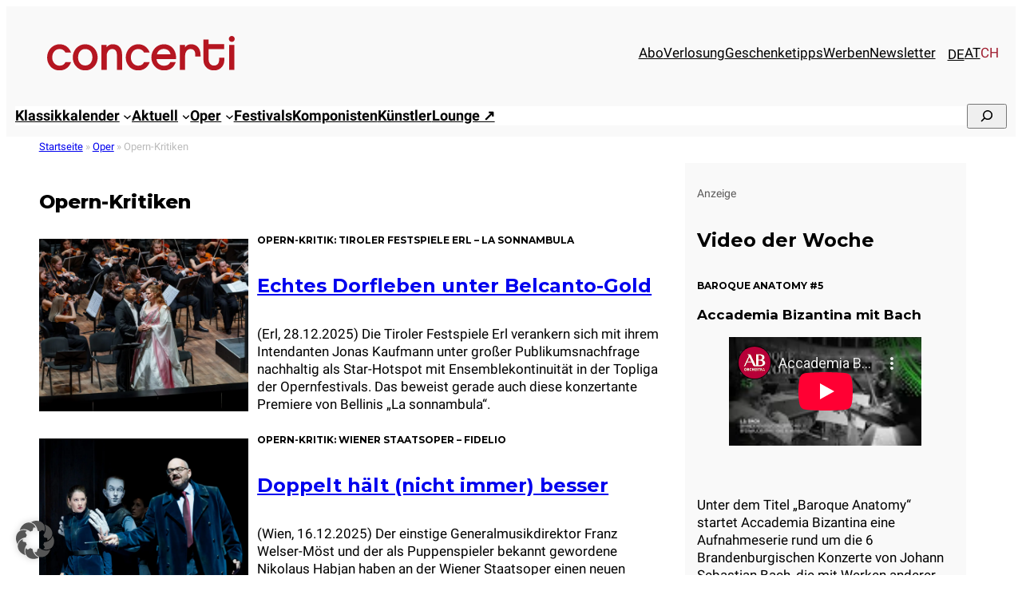

--- FILE ---
content_type: text/html; charset=UTF-8
request_url: https://www.concerti.ch/klassik/oper/opern-kritiken-ch/
body_size: 33845
content:
<!DOCTYPE html>
<html lang="de-ch">
<head>
<meta charset="UTF-8" />
<meta name="viewport" content="width=device-width, initial-scale=1" />
<meta name='robots' content='index, follow, max-image-preview:large, max-snippet:-1, max-video-preview:-1' />
<link rel="alternate" hreflang="de-de" href="https://www.concerti.de/klassik/oper/opern-kritiken/" />
<link rel="alternate" hreflang="de-at" href="https://www.concerti.at/klassik/oper/opern-kritiken/" />
<link rel="alternate" hreflang="de-ch" href="https://www.concerti.ch/klassik/oper-ch/opern-kritiken-ch/" />
<link rel="alternate" hreflang="x-default" href="https://www.concerti.de/klassik/oper/opern-kritiken/" />
<!-- This site is optimized with the Yoast SEO plugin v26.7 - https://yoast.com/wordpress/plugins/seo/ -->
<link rel="canonical" href="https://www.concerti.ch/oper-ch/opern-kritiken-ch/tiroler-festspiele-erl-la-sonnambula-28-12-2025/" />
<link rel="next" href="https://www.concerti.ch/klassik/oper-ch/opern-kritiken-ch/page/2/" />
<meta property="og:locale" content="de_DE" />
<meta property="og:type" content="article" />
<meta property="og:title" content="Opern-Kritiken - concerti.ch" />
<meta property="og:url" content="https://www.concerti.ch/klassik/oper-ch/opern-kritiken-ch/" />
<meta property="og:site_name" content="concerti.ch" />
<meta name="twitter:card" content="summary_large_image" />
<meta name="twitter:site" content="@concerti" />
<script type="application/ld+json" class="yoast-schema-graph">{"@context":"https://schema.org","@graph":[{"@type":"CollectionPage","@id":"https://www.concerti.ch/klassik/oper-ch/opern-kritiken-ch/","url":"https://www.concerti.ch/klassik/oper-ch/opern-kritiken-ch/","name":"Opern-Kritiken - concerti.ch","isPartOf":{"@id":"https://www.concerti.ch/#website"},"primaryImageOfPage":{"@id":"https://www.concerti.ch/klassik/oper-ch/opern-kritiken-ch/#primaryimage"},"image":{"@id":"https://www.concerti.ch/klassik/oper-ch/opern-kritiken-ch/#primaryimage"},"thumbnailUrl":"https://www.concerti.ch/wp-content/uploads/2025/12/tiroler-festspiele-erl-la-sonnambula-1-c-scheffold-media.jpg","breadcrumb":{"@id":"https://www.concerti.ch/klassik/oper-ch/opern-kritiken-ch/#breadcrumb"},"inLanguage":"de-CH"},{"@type":"ImageObject","inLanguage":"de-CH","@id":"https://www.concerti.ch/klassik/oper-ch/opern-kritiken-ch/#primaryimage","url":"https://www.concerti.ch/wp-content/uploads/2025/12/tiroler-festspiele-erl-la-sonnambula-1-c-scheffold-media.jpg","contentUrl":"https://www.concerti.ch/wp-content/uploads/2025/12/tiroler-festspiele-erl-la-sonnambula-1-c-scheffold-media.jpg","width":2048,"height":1365,"caption":"Musikalisch hochklassig: Jessica Pratt und Levy Sekgapane in Bellinis „La sonnambula“ bei den Tiroler Festspielen Erl"},{"@type":"BreadcrumbList","@id":"https://www.concerti.ch/klassik/oper-ch/opern-kritiken-ch/#breadcrumb","itemListElement":[{"@type":"ListItem","position":1,"name":"Startseite","item":"https://www.concerti.ch/"},{"@type":"ListItem","position":2,"name":"Oper","item":"https://www.concerti.ch/klassik/oper-ch/"},{"@type":"ListItem","position":3,"name":"Opern-Kritiken"}]},{"@type":"WebSite","@id":"https://www.concerti.ch/#website","url":"https://www.concerti.ch/","name":"concerti.de","description":"Klassische Musik, Klassik-Konzerte, Oper &amp; Festivals","publisher":{"@id":"https://www.concerti.ch/#organization"},"potentialAction":[{"@type":"SearchAction","target":{"@type":"EntryPoint","urlTemplate":"https://www.concerti.ch/?s={search_term_string}"},"query-input":{"@type":"PropertyValueSpecification","valueRequired":true,"valueName":"search_term_string"}}],"inLanguage":"de-CH"},{"@type":"Organization","@id":"https://www.concerti.ch/#organization","name":"concerti Media GmbH","alternateName":"concerti","url":"https://www.concerti.ch/","logo":{"@type":"ImageObject","inLanguage":"de-CH","@id":"https://www.concerti.ch/#/schema/logo/image/","url":"https://www.concerti.ch/wp-content/uploads/2024/04/concerti-logo.svg","contentUrl":"https://www.concerti.ch/wp-content/uploads/2024/04/concerti-logo.svg","width":1,"height":1,"caption":"concerti Media GmbH"},"image":{"@id":"https://www.concerti.ch/#/schema/logo/image/"},"sameAs":["https://www.facebook.com/concertimagazin/","https://x.com/concerti","https://de.wikipedia.org/wiki/Concerti","https://www.instagram.com/concerti.de/"]}]}</script>
<!-- / Yoast SEO plugin. -->
<title>Opern-Kritiken - concerti.ch</title>
<link rel='dns-prefetch' href='//www.concerti.de' />
<link rel="alternate" type="application/rss+xml" title="concerti.ch &raquo; Feed" href="https://www.concerti.ch/feed/" />
<link rel="alternate" type="application/rss+xml" title="concerti.ch &raquo; Opern-Kritiken Kategorie-Feed" href="https://www.concerti.ch/klassik/oper-ch/opern-kritiken-ch/feed/" />
<!-- www.concerti.ch is managing ads with Advanced Ads 2.0.16 – https://wpadvancedads.com/ --><script data-wpfc-render="false" id="concerti-ad-ready">
window.advanced_ads_ready=function(e,a){a=a||"complete";var d=function(e){return"interactive"===a?"loading"!==e:"complete"===e};d(document.readyState)?e():document.addEventListener("readystatechange",(function(a){d(a.target.readyState)&&e()}),{once:"interactive"===a})},window.advanced_ads_ready_queue=window.advanced_ads_ready_queue||[];		</script>
<style id='wp-img-auto-sizes-contain-inline-css'>
img:is([sizes=auto i],[sizes^="auto," i]){contain-intrinsic-size:3000px 1500px}
/*# sourceURL=wp-img-auto-sizes-contain-inline-css */
</style>
<style id='blockbase_font_faces-inline-css'>
/* cyrillic-ext */
@font-face {
font-family: 'Montserrat';
font-style: italic;
font-weight: 100;
font-display: swap;
src: url(https://www.concerti.ch/wp-content/themes/blockbase/assets/fonts/montserrat/montserrat-cyrillic-ext-Thin-italic.woff2) format('woff2');
unicode-range: U+0460-052F, U+1C80-1C88, U+20B4, U+2DE0-2DFF, U+A640-A69F, U+FE2E-FE2F;
}
/* cyrillic */
@font-face {
font-family: 'Montserrat';
font-style: italic;
font-weight: 100;
font-display: swap;
src: url(https://www.concerti.ch/wp-content/themes/blockbase/assets/fonts/montserrat/montserrat-cyrillic-Thin-italic.woff2) format('woff2');
unicode-range: U+0301, U+0400-045F, U+0490-0491, U+04B0-04B1, U+2116;
}
/* vietnamese */
@font-face {
font-family: 'Montserrat';
font-style: italic;
font-weight: 100;
font-display: swap;
src: url(https://www.concerti.ch/wp-content/themes/blockbase/assets/fonts/montserrat/montserrat-vietnamese-Thin-italic.woff2) format('woff2');
unicode-range: U+0102-0103, U+0110-0111, U+0128-0129, U+0168-0169, U+01A0-01A1, U+01AF-01B0, U+1EA0-1EF9, U+20AB;
}
/* latin-ext */
@font-face {
font-family: 'Montserrat';
font-style: italic;
font-weight: 100;
font-display: swap;
src: url(https://www.concerti.ch/wp-content/themes/blockbase/assets/fonts/montserrat/montserrat-latin-ext-Thin-italic.woff2) format('woff2');
unicode-range: U+0100-024F, U+0259, U+1E00-1EFF, U+2020, U+20A0-20AB, U+20AD-20CF, U+2113, U+2C60-2C7F, U+A720-A7FF;
}
/* latin */
@font-face {
font-family: 'Montserrat';
font-style: italic;
font-weight: 100;
font-display: swap;
src: url(https://www.concerti.ch/wp-content/themes/blockbase/assets/fonts/montserrat/montserrat-Thin-italic.woff2) format('woff2');
unicode-range: U+0000-00FF, U+0131, U+0152-0153, U+02BB-02BC, U+02C6, U+02DA, U+02DC, U+2000-206F, U+2074, U+20AC, U+2122, U+2191, U+2193, U+2212, U+2215, U+FEFF, U+FFFD;
}
/* cyrillic-ext */
@font-face {
font-family: 'Montserrat';
font-style: italic;
font-weight: 200;
font-display: swap;
src: url(https://www.concerti.ch/wp-content/themes/blockbase/assets/fonts/montserrat/montserrat-cyrillic-ext-Thin-italic.woff2) format('woff2');
unicode-range: U+0460-052F, U+1C80-1C88, U+20B4, U+2DE0-2DFF, U+A640-A69F, U+FE2E-FE2F;
}
/* cyrillic */
@font-face {
font-family: 'Montserrat';
font-style: italic;
font-weight: 200;
font-display: swap;
src: url(https://www.concerti.ch/wp-content/themes/blockbase/assets/fonts/montserrat/montserrat-cyrillic-Thin-italic.woff2) format('woff2');
unicode-range: U+0301, U+0400-045F, U+0490-0491, U+04B0-04B1, U+2116;
}
/* vietnamese */
@font-face {
font-family: 'Montserrat';
font-style: italic;
font-weight: 200;
font-display: swap;
src: url(https://www.concerti.ch/wp-content/themes/blockbase/assets/fonts/montserrat/montserrat-vietnamese-Thin-italic.woff2) format('woff2');
unicode-range: U+0102-0103, U+0110-0111, U+0128-0129, U+0168-0169, U+01A0-01A1, U+01AF-01B0, U+1EA0-1EF9, U+20AB;
}
/* latin-ext */
@font-face {
font-family: 'Montserrat';
font-style: italic;
font-weight: 200;
font-display: swap;
src: url(https://www.concerti.ch/wp-content/themes/blockbase/assets/fonts/montserrat/montserrat-latin-ext-Thin-italic.woff2) format('woff2');
unicode-range: U+0100-024F, U+0259, U+1E00-1EFF, U+2020, U+20A0-20AB, U+20AD-20CF, U+2113, U+2C60-2C7F, U+A720-A7FF;
}
/* latin */
@font-face {
font-family: 'Montserrat';
font-style: italic;
font-weight: 200;
font-display: swap;
src: url(https://www.concerti.ch/wp-content/themes/blockbase/assets/fonts/montserrat/montserrat-Thin-italic.woff2) format('woff2');
unicode-range: U+0000-00FF, U+0131, U+0152-0153, U+02BB-02BC, U+02C6, U+02DA, U+02DC, U+2000-206F, U+2074, U+20AC, U+2122, U+2191, U+2193, U+2212, U+2215, U+FEFF, U+FFFD;
}
/* cyrillic-ext */
@font-face {
font-family: 'Montserrat';
font-style: italic;
font-weight: 300;
font-display: swap;
src: url(https://www.concerti.ch/wp-content/themes/blockbase/assets/fonts/montserrat/montserrat-cyrillic-ext-Thin-italic.woff2) format('woff2');
unicode-range: U+0460-052F, U+1C80-1C88, U+20B4, U+2DE0-2DFF, U+A640-A69F, U+FE2E-FE2F;
}
/* cyrillic */
@font-face {
font-family: 'Montserrat';
font-style: italic;
font-weight: 300;
font-display: swap;
src: url(https://www.concerti.ch/wp-content/themes/blockbase/assets/fonts/montserrat/montserrat-cyrillic-Thin-italic.woff2) format('woff2');
unicode-range: U+0301, U+0400-045F, U+0490-0491, U+04B0-04B1, U+2116;
}
/* vietnamese */
@font-face {
font-family: 'Montserrat';
font-style: italic;
font-weight: 300;
font-display: swap;
src: url(https://www.concerti.ch/wp-content/themes/blockbase/assets/fonts/montserrat/montserrat-vietnamese-Thin-italic.woff2) format('woff2');
unicode-range: U+0102-0103, U+0110-0111, U+0128-0129, U+0168-0169, U+01A0-01A1, U+01AF-01B0, U+1EA0-1EF9, U+20AB;
}
/* latin-ext */
@font-face {
font-family: 'Montserrat';
font-style: italic;
font-weight: 300;
font-display: swap;
src: url(https://www.concerti.ch/wp-content/themes/blockbase/assets/fonts/montserrat/montserrat-latin-ext-Thin-italic.woff2) format('woff2');
unicode-range: U+0100-024F, U+0259, U+1E00-1EFF, U+2020, U+20A0-20AB, U+20AD-20CF, U+2113, U+2C60-2C7F, U+A720-A7FF;
}
/* latin */
@font-face {
font-family: 'Montserrat';
font-style: italic;
font-weight: 300;
font-display: swap;
src: url(https://www.concerti.ch/wp-content/themes/blockbase/assets/fonts/montserrat/montserrat-Thin-italic.woff2) format('woff2');
unicode-range: U+0000-00FF, U+0131, U+0152-0153, U+02BB-02BC, U+02C6, U+02DA, U+02DC, U+2000-206F, U+2074, U+20AC, U+2122, U+2191, U+2193, U+2212, U+2215, U+FEFF, U+FFFD;
}
/* cyrillic-ext */
@font-face {
font-family: 'Montserrat';
font-style: italic;
font-weight: 400;
font-display: swap;
src: url(https://www.concerti.ch/wp-content/themes/blockbase/assets/fonts/montserrat/montserrat-cyrillic-ext-Thin-italic.woff2) format('woff2');
unicode-range: U+0460-052F, U+1C80-1C88, U+20B4, U+2DE0-2DFF, U+A640-A69F, U+FE2E-FE2F;
}
/* cyrillic */
@font-face {
font-family: 'Montserrat';
font-style: italic;
font-weight: 400;
font-display: swap;
src: url(https://www.concerti.ch/wp-content/themes/blockbase/assets/fonts/montserrat/montserrat-cyrillic-Thin-italic.woff2) format('woff2');
unicode-range: U+0301, U+0400-045F, U+0490-0491, U+04B0-04B1, U+2116;
}
/* vietnamese */
@font-face {
font-family: 'Montserrat';
font-style: italic;
font-weight: 400;
font-display: swap;
src: url(https://www.concerti.ch/wp-content/themes/blockbase/assets/fonts/montserrat/montserrat-vietnamese-Thin-italic.woff2) format('woff2');
unicode-range: U+0102-0103, U+0110-0111, U+0128-0129, U+0168-0169, U+01A0-01A1, U+01AF-01B0, U+1EA0-1EF9, U+20AB;
}
/* latin-ext */
@font-face {
font-family: 'Montserrat';
font-style: italic;
font-weight: 400;
font-display: swap;
src: url(https://www.concerti.ch/wp-content/themes/blockbase/assets/fonts/montserrat/montserrat-latin-ext-Thin-italic.woff2) format('woff2');
unicode-range: U+0100-024F, U+0259, U+1E00-1EFF, U+2020, U+20A0-20AB, U+20AD-20CF, U+2113, U+2C60-2C7F, U+A720-A7FF;
}
/* latin */
@font-face {
font-family: 'Montserrat';
font-style: italic;
font-weight: 400;
font-display: swap;
src: url(https://www.concerti.ch/wp-content/themes/blockbase/assets/fonts/montserrat/montserrat-Thin-italic.woff2) format('woff2');
unicode-range: U+0000-00FF, U+0131, U+0152-0153, U+02BB-02BC, U+02C6, U+02DA, U+02DC, U+2000-206F, U+2074, U+20AC, U+2122, U+2191, U+2193, U+2212, U+2215, U+FEFF, U+FFFD;
}
/* cyrillic-ext */
@font-face {
font-family: 'Montserrat';
font-style: italic;
font-weight: 500;
font-display: swap;
src: url(https://www.concerti.ch/wp-content/themes/blockbase/assets/fonts/montserrat/montserrat-cyrillic-ext-Thin-italic.woff2) format('woff2');
unicode-range: U+0460-052F, U+1C80-1C88, U+20B4, U+2DE0-2DFF, U+A640-A69F, U+FE2E-FE2F;
}
/* cyrillic */
@font-face {
font-family: 'Montserrat';
font-style: italic;
font-weight: 500;
font-display: swap;
src: url(https://www.concerti.ch/wp-content/themes/blockbase/assets/fonts/montserrat/montserrat-cyrillic-Thin-italic.woff2) format('woff2');
unicode-range: U+0301, U+0400-045F, U+0490-0491, U+04B0-04B1, U+2116;
}
/* vietnamese */
@font-face {
font-family: 'Montserrat';
font-style: italic;
font-weight: 500;
font-display: swap;
src: url(https://www.concerti.ch/wp-content/themes/blockbase/assets/fonts/montserrat/montserrat-vietnamese-Thin-italic.woff2) format('woff2');
unicode-range: U+0102-0103, U+0110-0111, U+0128-0129, U+0168-0169, U+01A0-01A1, U+01AF-01B0, U+1EA0-1EF9, U+20AB;
}
/* latin-ext */
@font-face {
font-family: 'Montserrat';
font-style: italic;
font-weight: 500;
font-display: swap;
src: url(https://www.concerti.ch/wp-content/themes/blockbase/assets/fonts/montserrat/montserrat-latin-ext-Thin-italic.woff2) format('woff2');
unicode-range: U+0100-024F, U+0259, U+1E00-1EFF, U+2020, U+20A0-20AB, U+20AD-20CF, U+2113, U+2C60-2C7F, U+A720-A7FF;
}
/* latin */
@font-face {
font-family: 'Montserrat';
font-style: italic;
font-weight: 500;
font-display: swap;
src: url(https://www.concerti.ch/wp-content/themes/blockbase/assets/fonts/montserrat/montserrat-Thin-italic.woff2) format('woff2');
unicode-range: U+0000-00FF, U+0131, U+0152-0153, U+02BB-02BC, U+02C6, U+02DA, U+02DC, U+2000-206F, U+2074, U+20AC, U+2122, U+2191, U+2193, U+2212, U+2215, U+FEFF, U+FFFD;
}
/* cyrillic-ext */
@font-face {
font-family: 'Montserrat';
font-style: italic;
font-weight: 600;
font-display: swap;
src: url(https://www.concerti.ch/wp-content/themes/blockbase/assets/fonts/montserrat/montserrat-cyrillic-ext-Thin-italic.woff2) format('woff2');
unicode-range: U+0460-052F, U+1C80-1C88, U+20B4, U+2DE0-2DFF, U+A640-A69F, U+FE2E-FE2F;
}
/* cyrillic */
@font-face {
font-family: 'Montserrat';
font-style: italic;
font-weight: 600;
font-display: swap;
src: url(https://www.concerti.ch/wp-content/themes/blockbase/assets/fonts/montserrat/montserrat-cyrillic-Thin-italic.woff2) format('woff2');
unicode-range: U+0301, U+0400-045F, U+0490-0491, U+04B0-04B1, U+2116;
}
/* vietnamese */
@font-face {
font-family: 'Montserrat';
font-style: italic;
font-weight: 600;
font-display: swap;
src: url(https://www.concerti.ch/wp-content/themes/blockbase/assets/fonts/montserrat/montserrat-vietnamese-Thin-italic.woff2) format('woff2');
unicode-range: U+0102-0103, U+0110-0111, U+0128-0129, U+0168-0169, U+01A0-01A1, U+01AF-01B0, U+1EA0-1EF9, U+20AB;
}
/* latin-ext */
@font-face {
font-family: 'Montserrat';
font-style: italic;
font-weight: 600;
font-display: swap;
src: url(https://www.concerti.ch/wp-content/themes/blockbase/assets/fonts/montserrat/montserrat-latin-ext-Thin-italic.woff2) format('woff2');
unicode-range: U+0100-024F, U+0259, U+1E00-1EFF, U+2020, U+20A0-20AB, U+20AD-20CF, U+2113, U+2C60-2C7F, U+A720-A7FF;
}
/* latin */
@font-face {
font-family: 'Montserrat';
font-style: italic;
font-weight: 600;
font-display: swap;
src: url(https://www.concerti.ch/wp-content/themes/blockbase/assets/fonts/montserrat/montserrat-Thin-italic.woff2) format('woff2');
unicode-range: U+0000-00FF, U+0131, U+0152-0153, U+02BB-02BC, U+02C6, U+02DA, U+02DC, U+2000-206F, U+2074, U+20AC, U+2122, U+2191, U+2193, U+2212, U+2215, U+FEFF, U+FFFD;
}
/* cyrillic-ext */
@font-face {
font-family: 'Montserrat';
font-style: italic;
font-weight: 700;
font-display: swap;
src: url(https://www.concerti.ch/wp-content/themes/blockbase/assets/fonts/montserrat/montserrat-cyrillic-ext-Thin-italic.woff2) format('woff2');
unicode-range: U+0460-052F, U+1C80-1C88, U+20B4, U+2DE0-2DFF, U+A640-A69F, U+FE2E-FE2F;
}
/* cyrillic */
@font-face {
font-family: 'Montserrat';
font-style: italic;
font-weight: 700;
font-display: swap;
src: url(https://www.concerti.ch/wp-content/themes/blockbase/assets/fonts/montserrat/montserrat-cyrillic-Thin-italic.woff2) format('woff2');
unicode-range: U+0301, U+0400-045F, U+0490-0491, U+04B0-04B1, U+2116;
}
/* vietnamese */
@font-face {
font-family: 'Montserrat';
font-style: italic;
font-weight: 700;
font-display: swap;
src: url(https://www.concerti.ch/wp-content/themes/blockbase/assets/fonts/montserrat/montserrat-vietnamese-Thin-italic.woff2) format('woff2');
unicode-range: U+0102-0103, U+0110-0111, U+0128-0129, U+0168-0169, U+01A0-01A1, U+01AF-01B0, U+1EA0-1EF9, U+20AB;
}
/* latin-ext */
@font-face {
font-family: 'Montserrat';
font-style: italic;
font-weight: 700;
font-display: swap;
src: url(https://www.concerti.ch/wp-content/themes/blockbase/assets/fonts/montserrat/montserrat-latin-ext-Thin-italic.woff2) format('woff2');
unicode-range: U+0100-024F, U+0259, U+1E00-1EFF, U+2020, U+20A0-20AB, U+20AD-20CF, U+2113, U+2C60-2C7F, U+A720-A7FF;
}
/* latin */
@font-face {
font-family: 'Montserrat';
font-style: italic;
font-weight: 700;
font-display: swap;
src: url(https://www.concerti.ch/wp-content/themes/blockbase/assets/fonts/montserrat/montserrat-Thin-italic.woff2) format('woff2');
unicode-range: U+0000-00FF, U+0131, U+0152-0153, U+02BB-02BC, U+02C6, U+02DA, U+02DC, U+2000-206F, U+2074, U+20AC, U+2122, U+2191, U+2193, U+2212, U+2215, U+FEFF, U+FFFD;
}
/* cyrillic-ext */
@font-face {
font-family: 'Montserrat';
font-style: italic;
font-weight: 800;
font-display: swap;
src: url(https://www.concerti.ch/wp-content/themes/blockbase/assets/fonts/montserrat/montserrat-cyrillic-ext-Thin-italic.woff2) format('woff2');
unicode-range: U+0460-052F, U+1C80-1C88, U+20B4, U+2DE0-2DFF, U+A640-A69F, U+FE2E-FE2F;
}
/* cyrillic */
@font-face {
font-family: 'Montserrat';
font-style: italic;
font-weight: 800;
font-display: swap;
src: url(https://www.concerti.ch/wp-content/themes/blockbase/assets/fonts/montserrat/montserrat-cyrillic-Thin-italic.woff2) format('woff2');
unicode-range: U+0301, U+0400-045F, U+0490-0491, U+04B0-04B1, U+2116;
}
/* vietnamese */
@font-face {
font-family: 'Montserrat';
font-style: italic;
font-weight: 800;
font-display: swap;
src: url(https://www.concerti.ch/wp-content/themes/blockbase/assets/fonts/montserrat/montserrat-vietnamese-Thin-italic.woff2) format('woff2');
unicode-range: U+0102-0103, U+0110-0111, U+0128-0129, U+0168-0169, U+01A0-01A1, U+01AF-01B0, U+1EA0-1EF9, U+20AB;
}
/* latin-ext */
@font-face {
font-family: 'Montserrat';
font-style: italic;
font-weight: 800;
font-display: swap;
src: url(https://www.concerti.ch/wp-content/themes/blockbase/assets/fonts/montserrat/montserrat-latin-ext-Thin-italic.woff2) format('woff2');
unicode-range: U+0100-024F, U+0259, U+1E00-1EFF, U+2020, U+20A0-20AB, U+20AD-20CF, U+2113, U+2C60-2C7F, U+A720-A7FF;
}
/* latin */
@font-face {
font-family: 'Montserrat';
font-style: italic;
font-weight: 800;
font-display: swap;
src: url(https://www.concerti.ch/wp-content/themes/blockbase/assets/fonts/montserrat/montserrat-Thin-italic.woff2) format('woff2');
unicode-range: U+0000-00FF, U+0131, U+0152-0153, U+02BB-02BC, U+02C6, U+02DA, U+02DC, U+2000-206F, U+2074, U+20AC, U+2122, U+2191, U+2193, U+2212, U+2215, U+FEFF, U+FFFD;
}
/* cyrillic-ext */
@font-face {
font-family: 'Montserrat';
font-style: italic;
font-weight: 900;
font-display: swap;
src: url(https://www.concerti.ch/wp-content/themes/blockbase/assets/fonts/montserrat/montserrat-cyrillic-ext-Thin-italic.woff2) format('woff2');
unicode-range: U+0460-052F, U+1C80-1C88, U+20B4, U+2DE0-2DFF, U+A640-A69F, U+FE2E-FE2F;
}
/* cyrillic */
@font-face {
font-family: 'Montserrat';
font-style: italic;
font-weight: 900;
font-display: swap;
src: url(https://www.concerti.ch/wp-content/themes/blockbase/assets/fonts/montserrat/montserrat-cyrillic-Thin-italic.woff2) format('woff2');
unicode-range: U+0301, U+0400-045F, U+0490-0491, U+04B0-04B1, U+2116;
}
/* vietnamese */
@font-face {
font-family: 'Montserrat';
font-style: italic;
font-weight: 900;
font-display: swap;
src: url(https://www.concerti.ch/wp-content/themes/blockbase/assets/fonts/montserrat/montserrat-vietnamese-Thin-italic.woff2) format('woff2');
unicode-range: U+0102-0103, U+0110-0111, U+0128-0129, U+0168-0169, U+01A0-01A1, U+01AF-01B0, U+1EA0-1EF9, U+20AB;
}
/* latin-ext */
@font-face {
font-family: 'Montserrat';
font-style: italic;
font-weight: 900;
font-display: swap;
src: url(https://www.concerti.ch/wp-content/themes/blockbase/assets/fonts/montserrat/montserrat-latin-ext-Thin-italic.woff2) format('woff2');
unicode-range: U+0100-024F, U+0259, U+1E00-1EFF, U+2020, U+20A0-20AB, U+20AD-20CF, U+2113, U+2C60-2C7F, U+A720-A7FF;
}
/* latin */
@font-face {
font-family: 'Montserrat';
font-style: italic;
font-weight: 900;
font-display: swap;
src: url(https://www.concerti.ch/wp-content/themes/blockbase/assets/fonts/montserrat/montserrat-Thin-italic.woff2) format('woff2');
unicode-range: U+0000-00FF, U+0131, U+0152-0153, U+02BB-02BC, U+02C6, U+02DA, U+02DC, U+2000-206F, U+2074, U+20AC, U+2122, U+2191, U+2193, U+2212, U+2215, U+FEFF, U+FFFD;
}
/* cyrillic-ext */
@font-face {
font-family: 'Montserrat';
font-style: normal;
font-weight: 100;
font-display: swap;
src: url(https://www.concerti.ch/wp-content/themes/blockbase/assets/fonts/montserrat/montserrat-cyrillic-ext-Thin.woff2) format('woff2');
unicode-range: U+0460-052F, U+1C80-1C88, U+20B4, U+2DE0-2DFF, U+A640-A69F, U+FE2E-FE2F;
}
/* cyrillic */
@font-face {
font-family: 'Montserrat';
font-style: normal;
font-weight: 100;
font-display: swap;
src: url(https://www.concerti.ch/wp-content/themes/blockbase/assets/fonts/montserrat/montserrat-cyrillic-Thin.woff2) format('woff2');
unicode-range: U+0301, U+0400-045F, U+0490-0491, U+04B0-04B1, U+2116;
}
/* vietnamese */
@font-face {
font-family: 'Montserrat';
font-style: normal;
font-weight: 100;
font-display: swap;
src: url(https://www.concerti.ch/wp-content/themes/blockbase/assets/fonts/montserrat/montserrat-vietnamese-Thin.woff2) format('woff2');
unicode-range: U+0102-0103, U+0110-0111, U+0128-0129, U+0168-0169, U+01A0-01A1, U+01AF-01B0, U+1EA0-1EF9, U+20AB;
}
/* latin-ext */
@font-face {
font-family: 'Montserrat';
font-style: normal;
font-weight: 100;
font-display: swap;
src: url(https://www.concerti.ch/wp-content/themes/blockbase/assets/fonts/montserrat/montserrat-latin-ext-Thin.woff2) format('woff2');
unicode-range: U+0100-024F, U+0259, U+1E00-1EFF, U+2020, U+20A0-20AB, U+20AD-20CF, U+2113, U+2C60-2C7F, U+A720-A7FF;
}
/* latin */
@font-face {
font-family: 'Montserrat';
font-style: normal;
font-weight: 100;
font-display: swap;
src: url(https://www.concerti.ch/wp-content/themes/blockbase/assets/fonts/montserrat/montserrat-Thin.woff2) format('woff2');
unicode-range: U+0000-00FF, U+0131, U+0152-0153, U+02BB-02BC, U+02C6, U+02DA, U+02DC, U+2000-206F, U+2074, U+20AC, U+2122, U+2191, U+2193, U+2212, U+2215, U+FEFF, U+FFFD;
}
/* cyrillic-ext */
@font-face {
font-family: 'Montserrat';
font-style: normal;
font-weight: 200;
font-display: swap;
src: url(https://www.concerti.ch/wp-content/themes/blockbase/assets/fonts/montserrat/montserrat-cyrillic-ext-Thin.woff2) format('woff2');
unicode-range: U+0460-052F, U+1C80-1C88, U+20B4, U+2DE0-2DFF, U+A640-A69F, U+FE2E-FE2F;
}
/* cyrillic */
@font-face {
font-family: 'Montserrat';
font-style: normal;
font-weight: 200;
font-display: swap;
src: url(https://www.concerti.ch/wp-content/themes/blockbase/assets/fonts/montserrat/montserrat-cyrillic-Thin.woff2) format('woff2');
unicode-range: U+0301, U+0400-045F, U+0490-0491, U+04B0-04B1, U+2116;
}
/* vietnamese */
@font-face {
font-family: 'Montserrat';
font-style: normal;
font-weight: 200;
font-display: swap;
src: url(https://www.concerti.ch/wp-content/themes/blockbase/assets/fonts/montserrat/montserrat-vietnamese-Thin.woff2) format('woff2');
unicode-range: U+0102-0103, U+0110-0111, U+0128-0129, U+0168-0169, U+01A0-01A1, U+01AF-01B0, U+1EA0-1EF9, U+20AB;
}
/* latin-ext */
@font-face {
font-family: 'Montserrat';
font-style: normal;
font-weight: 200;
font-display: swap;
src: url(https://www.concerti.ch/wp-content/themes/blockbase/assets/fonts/montserrat/montserrat-latin-ext-Thin.woff2) format('woff2');
unicode-range: U+0100-024F, U+0259, U+1E00-1EFF, U+2020, U+20A0-20AB, U+20AD-20CF, U+2113, U+2C60-2C7F, U+A720-A7FF;
}
/* latin */
@font-face {
font-family: 'Montserrat';
font-style: normal;
font-weight: 200;
font-display: swap;
src: url(https://www.concerti.ch/wp-content/themes/blockbase/assets/fonts/montserrat/montserrat-Thin.woff2) format('woff2');
unicode-range: U+0000-00FF, U+0131, U+0152-0153, U+02BB-02BC, U+02C6, U+02DA, U+02DC, U+2000-206F, U+2074, U+20AC, U+2122, U+2191, U+2193, U+2212, U+2215, U+FEFF, U+FFFD;
}
/* cyrillic-ext */
@font-face {
font-family: 'Montserrat';
font-style: normal;
font-weight: 300;
font-display: swap;
src: url(https://www.concerti.ch/wp-content/themes/blockbase/assets/fonts/montserrat/montserrat-cyrillic-ext-Thin.woff2) format('woff2');
unicode-range: U+0460-052F, U+1C80-1C88, U+20B4, U+2DE0-2DFF, U+A640-A69F, U+FE2E-FE2F;
}
/* cyrillic */
@font-face {
font-family: 'Montserrat';
font-style: normal;
font-weight: 300;
font-display: swap;
src: url(https://www.concerti.ch/wp-content/themes/blockbase/assets/fonts/montserrat/montserrat-cyrillic-Thin.woff2) format('woff2');
unicode-range: U+0301, U+0400-045F, U+0490-0491, U+04B0-04B1, U+2116;
}
/* vietnamese */
@font-face {
font-family: 'Montserrat';
font-style: normal;
font-weight: 300;
font-display: swap;
src: url(https://www.concerti.ch/wp-content/themes/blockbase/assets/fonts/montserrat/montserrat-vietnamese-Thin.woff2) format('woff2');
unicode-range: U+0102-0103, U+0110-0111, U+0128-0129, U+0168-0169, U+01A0-01A1, U+01AF-01B0, U+1EA0-1EF9, U+20AB;
}
/* latin-ext */
@font-face {
font-family: 'Montserrat';
font-style: normal;
font-weight: 300;
font-display: swap;
src: url(https://www.concerti.ch/wp-content/themes/blockbase/assets/fonts/montserrat/montserrat-latin-ext-Thin.woff2) format('woff2');
unicode-range: U+0100-024F, U+0259, U+1E00-1EFF, U+2020, U+20A0-20AB, U+20AD-20CF, U+2113, U+2C60-2C7F, U+A720-A7FF;
}
/* latin */
@font-face {
font-family: 'Montserrat';
font-style: normal;
font-weight: 300;
font-display: swap;
src: url(https://www.concerti.ch/wp-content/themes/blockbase/assets/fonts/montserrat/montserrat-Thin.woff2) format('woff2');
unicode-range: U+0000-00FF, U+0131, U+0152-0153, U+02BB-02BC, U+02C6, U+02DA, U+02DC, U+2000-206F, U+2074, U+20AC, U+2122, U+2191, U+2193, U+2212, U+2215, U+FEFF, U+FFFD;
}
/* cyrillic-ext */
@font-face {
font-family: 'Montserrat';
font-style: normal;
font-weight: 400;
font-display: swap;
src: url(https://www.concerti.ch/wp-content/themes/blockbase/assets/fonts/montserrat/montserrat-cyrillic-ext-Thin.woff2) format('woff2');
unicode-range: U+0460-052F, U+1C80-1C88, U+20B4, U+2DE0-2DFF, U+A640-A69F, U+FE2E-FE2F;
}
/* cyrillic */
@font-face {
font-family: 'Montserrat';
font-style: normal;
font-weight: 400;
font-display: swap;
src: url(https://www.concerti.ch/wp-content/themes/blockbase/assets/fonts/montserrat/montserrat-cyrillic-Thin.woff2) format('woff2');
unicode-range: U+0301, U+0400-045F, U+0490-0491, U+04B0-04B1, U+2116;
}
/* vietnamese */
@font-face {
font-family: 'Montserrat';
font-style: normal;
font-weight: 400;
font-display: swap;
src: url(https://www.concerti.ch/wp-content/themes/blockbase/assets/fonts/montserrat/montserrat-vietnamese-Thin.woff2) format('woff2');
unicode-range: U+0102-0103, U+0110-0111, U+0128-0129, U+0168-0169, U+01A0-01A1, U+01AF-01B0, U+1EA0-1EF9, U+20AB;
}
/* latin-ext */
@font-face {
font-family: 'Montserrat';
font-style: normal;
font-weight: 400;
font-display: swap;
src: url(https://www.concerti.ch/wp-content/themes/blockbase/assets/fonts/montserrat/montserrat-latin-ext-Thin.woff2) format('woff2');
unicode-range: U+0100-024F, U+0259, U+1E00-1EFF, U+2020, U+20A0-20AB, U+20AD-20CF, U+2113, U+2C60-2C7F, U+A720-A7FF;
}
/* latin */
@font-face {
font-family: 'Montserrat';
font-style: normal;
font-weight: 400;
font-display: swap;
src: url(https://www.concerti.ch/wp-content/themes/blockbase/assets/fonts/montserrat/montserrat-Thin.woff2) format('woff2');
unicode-range: U+0000-00FF, U+0131, U+0152-0153, U+02BB-02BC, U+02C6, U+02DA, U+02DC, U+2000-206F, U+2074, U+20AC, U+2122, U+2191, U+2193, U+2212, U+2215, U+FEFF, U+FFFD;
}
/* cyrillic-ext */
@font-face {
font-family: 'Montserrat';
font-style: normal;
font-weight: 500;
font-display: swap;
src: url(https://www.concerti.ch/wp-content/themes/blockbase/assets/fonts/montserrat/montserrat-cyrillic-ext-Thin.woff2) format('woff2');
unicode-range: U+0460-052F, U+1C80-1C88, U+20B4, U+2DE0-2DFF, U+A640-A69F, U+FE2E-FE2F;
}
/* cyrillic */
@font-face {
font-family: 'Montserrat';
font-style: normal;
font-weight: 500;
font-display: swap;
src: url(https://www.concerti.ch/wp-content/themes/blockbase/assets/fonts/montserrat/montserrat-cyrillic-Thin.woff2) format('woff2');
unicode-range: U+0301, U+0400-045F, U+0490-0491, U+04B0-04B1, U+2116;
}
/* vietnamese */
@font-face {
font-family: 'Montserrat';
font-style: normal;
font-weight: 500;
font-display: swap;
src: url(https://www.concerti.ch/wp-content/themes/blockbase/assets/fonts/montserrat/montserrat-vietnamese-Thin.woff2) format('woff2');
unicode-range: U+0102-0103, U+0110-0111, U+0128-0129, U+0168-0169, U+01A0-01A1, U+01AF-01B0, U+1EA0-1EF9, U+20AB;
}
/* latin-ext */
@font-face {
font-family: 'Montserrat';
font-style: normal;
font-weight: 500;
font-display: swap;
src: url(https://www.concerti.ch/wp-content/themes/blockbase/assets/fonts/montserrat/montserrat-latin-ext-Thin.woff2) format('woff2');
unicode-range: U+0100-024F, U+0259, U+1E00-1EFF, U+2020, U+20A0-20AB, U+20AD-20CF, U+2113, U+2C60-2C7F, U+A720-A7FF;
}
/* latin */
@font-face {
font-family: 'Montserrat';
font-style: normal;
font-weight: 500;
font-display: swap;
src: url(https://www.concerti.ch/wp-content/themes/blockbase/assets/fonts/montserrat/montserrat-Thin.woff2) format('woff2');
unicode-range: U+0000-00FF, U+0131, U+0152-0153, U+02BB-02BC, U+02C6, U+02DA, U+02DC, U+2000-206F, U+2074, U+20AC, U+2122, U+2191, U+2193, U+2212, U+2215, U+FEFF, U+FFFD;
}
/* cyrillic-ext */
@font-face {
font-family: 'Montserrat';
font-style: normal;
font-weight: 600;
font-display: swap;
src: url(https://www.concerti.ch/wp-content/themes/blockbase/assets/fonts/montserrat/montserrat-cyrillic-ext-Thin.woff2) format('woff2');
unicode-range: U+0460-052F, U+1C80-1C88, U+20B4, U+2DE0-2DFF, U+A640-A69F, U+FE2E-FE2F;
}
/* cyrillic */
@font-face {
font-family: 'Montserrat';
font-style: normal;
font-weight: 600;
font-display: swap;
src: url(https://www.concerti.ch/wp-content/themes/blockbase/assets/fonts/montserrat/montserrat-cyrillic-Thin.woff2) format('woff2');
unicode-range: U+0301, U+0400-045F, U+0490-0491, U+04B0-04B1, U+2116;
}
/* vietnamese */
@font-face {
font-family: 'Montserrat';
font-style: normal;
font-weight: 600;
font-display: swap;
src: url(https://www.concerti.ch/wp-content/themes/blockbase/assets/fonts/montserrat/montserrat-vietnamese-Thin.woff2) format('woff2');
unicode-range: U+0102-0103, U+0110-0111, U+0128-0129, U+0168-0169, U+01A0-01A1, U+01AF-01B0, U+1EA0-1EF9, U+20AB;
}
/* latin-ext */
@font-face {
font-family: 'Montserrat';
font-style: normal;
font-weight: 600;
font-display: swap;
src: url(https://www.concerti.ch/wp-content/themes/blockbase/assets/fonts/montserrat/montserrat-latin-ext-Thin.woff2) format('woff2');
unicode-range: U+0100-024F, U+0259, U+1E00-1EFF, U+2020, U+20A0-20AB, U+20AD-20CF, U+2113, U+2C60-2C7F, U+A720-A7FF;
}
/* latin */
@font-face {
font-family: 'Montserrat';
font-style: normal;
font-weight: 600;
font-display: swap;
src: url(https://www.concerti.ch/wp-content/themes/blockbase/assets/fonts/montserrat/montserrat-Thin.woff2) format('woff2');
unicode-range: U+0000-00FF, U+0131, U+0152-0153, U+02BB-02BC, U+02C6, U+02DA, U+02DC, U+2000-206F, U+2074, U+20AC, U+2122, U+2191, U+2193, U+2212, U+2215, U+FEFF, U+FFFD;
}
/* cyrillic-ext */
@font-face {
font-family: 'Montserrat';
font-style: normal;
font-weight: 700;
font-display: swap;
src: url(https://www.concerti.ch/wp-content/themes/blockbase/assets/fonts/montserrat/montserrat-cyrillic-ext-Thin.woff2) format('woff2');
unicode-range: U+0460-052F, U+1C80-1C88, U+20B4, U+2DE0-2DFF, U+A640-A69F, U+FE2E-FE2F;
}
/* cyrillic */
@font-face {
font-family: 'Montserrat';
font-style: normal;
font-weight: 700;
font-display: swap;
src: url(https://www.concerti.ch/wp-content/themes/blockbase/assets/fonts/montserrat/montserrat-cyrillic-Thin.woff2) format('woff2');
unicode-range: U+0301, U+0400-045F, U+0490-0491, U+04B0-04B1, U+2116;
}
/* vietnamese */
@font-face {
font-family: 'Montserrat';
font-style: normal;
font-weight: 700;
font-display: swap;
src: url(https://www.concerti.ch/wp-content/themes/blockbase/assets/fonts/montserrat/montserrat-vietnamese-Thin.woff2) format('woff2');
unicode-range: U+0102-0103, U+0110-0111, U+0128-0129, U+0168-0169, U+01A0-01A1, U+01AF-01B0, U+1EA0-1EF9, U+20AB;
}
/* latin-ext */
@font-face {
font-family: 'Montserrat';
font-style: normal;
font-weight: 700;
font-display: swap;
src: url(https://www.concerti.ch/wp-content/themes/blockbase/assets/fonts/montserrat/montserrat-latin-ext-Thin.woff2) format('woff2');
unicode-range: U+0100-024F, U+0259, U+1E00-1EFF, U+2020, U+20A0-20AB, U+20AD-20CF, U+2113, U+2C60-2C7F, U+A720-A7FF;
}
/* latin */
@font-face {
font-family: 'Montserrat';
font-style: normal;
font-weight: 700;
font-display: swap;
src: url(https://www.concerti.ch/wp-content/themes/blockbase/assets/fonts/montserrat/montserrat-Thin.woff2) format('woff2');
unicode-range: U+0000-00FF, U+0131, U+0152-0153, U+02BB-02BC, U+02C6, U+02DA, U+02DC, U+2000-206F, U+2074, U+20AC, U+2122, U+2191, U+2193, U+2212, U+2215, U+FEFF, U+FFFD;
}
/* cyrillic-ext */
@font-face {
font-family: 'Montserrat';
font-style: normal;
font-weight: 800;
font-display: swap;
src: url(https://www.concerti.ch/wp-content/themes/blockbase/assets/fonts/montserrat/montserrat-cyrillic-ext-Thin.woff2) format('woff2');
unicode-range: U+0460-052F, U+1C80-1C88, U+20B4, U+2DE0-2DFF, U+A640-A69F, U+FE2E-FE2F;
}
/* cyrillic */
@font-face {
font-family: 'Montserrat';
font-style: normal;
font-weight: 800;
font-display: swap;
src: url(https://www.concerti.ch/wp-content/themes/blockbase/assets/fonts/montserrat/montserrat-cyrillic-Thin.woff2) format('woff2');
unicode-range: U+0301, U+0400-045F, U+0490-0491, U+04B0-04B1, U+2116;
}
/* vietnamese */
@font-face {
font-family: 'Montserrat';
font-style: normal;
font-weight: 800;
font-display: swap;
src: url(https://www.concerti.ch/wp-content/themes/blockbase/assets/fonts/montserrat/montserrat-vietnamese-Thin.woff2) format('woff2');
unicode-range: U+0102-0103, U+0110-0111, U+0128-0129, U+0168-0169, U+01A0-01A1, U+01AF-01B0, U+1EA0-1EF9, U+20AB;
}
/* latin-ext */
@font-face {
font-family: 'Montserrat';
font-style: normal;
font-weight: 800;
font-display: swap;
src: url(https://www.concerti.ch/wp-content/themes/blockbase/assets/fonts/montserrat/montserrat-latin-ext-Thin.woff2) format('woff2');
unicode-range: U+0100-024F, U+0259, U+1E00-1EFF, U+2020, U+20A0-20AB, U+20AD-20CF, U+2113, U+2C60-2C7F, U+A720-A7FF;
}
/* latin */
@font-face {
font-family: 'Montserrat';
font-style: normal;
font-weight: 800;
font-display: swap;
src: url(https://www.concerti.ch/wp-content/themes/blockbase/assets/fonts/montserrat/montserrat-Thin.woff2) format('woff2');
unicode-range: U+0000-00FF, U+0131, U+0152-0153, U+02BB-02BC, U+02C6, U+02DA, U+02DC, U+2000-206F, U+2074, U+20AC, U+2122, U+2191, U+2193, U+2212, U+2215, U+FEFF, U+FFFD;
}
/* cyrillic-ext */
@font-face {
font-family: 'Montserrat';
font-style: normal;
font-weight: 900;
font-display: swap;
src: url(https://www.concerti.ch/wp-content/themes/blockbase/assets/fonts/montserrat/montserrat-cyrillic-ext-Thin.woff2) format('woff2');
unicode-range: U+0460-052F, U+1C80-1C88, U+20B4, U+2DE0-2DFF, U+A640-A69F, U+FE2E-FE2F;
}
/* cyrillic */
@font-face {
font-family: 'Montserrat';
font-style: normal;
font-weight: 900;
font-display: swap;
src: url(https://www.concerti.ch/wp-content/themes/blockbase/assets/fonts/montserrat/montserrat-cyrillic-Thin.woff2) format('woff2');
unicode-range: U+0301, U+0400-045F, U+0490-0491, U+04B0-04B1, U+2116;
}
/* vietnamese */
@font-face {
font-family: 'Montserrat';
font-style: normal;
font-weight: 900;
font-display: swap;
src: url(https://www.concerti.ch/wp-content/themes/blockbase/assets/fonts/montserrat/montserrat-vietnamese-Thin.woff2) format('woff2');
unicode-range: U+0102-0103, U+0110-0111, U+0128-0129, U+0168-0169, U+01A0-01A1, U+01AF-01B0, U+1EA0-1EF9, U+20AB;
}
/* latin-ext */
@font-face {
font-family: 'Montserrat';
font-style: normal;
font-weight: 900;
font-display: swap;
src: url(https://www.concerti.ch/wp-content/themes/blockbase/assets/fonts/montserrat/montserrat-latin-ext-Thin.woff2) format('woff2');
unicode-range: U+0100-024F, U+0259, U+1E00-1EFF, U+2020, U+20A0-20AB, U+20AD-20CF, U+2113, U+2C60-2C7F, U+A720-A7FF;
}
/* latin */
@font-face {
font-family: 'Montserrat';
font-style: normal;
font-weight: 900;
font-display: swap;
src: url(https://www.concerti.ch/wp-content/themes/blockbase/assets/fonts/montserrat/montserrat-Thin.woff2) format('woff2');
unicode-range: U+0000-00FF, U+0131, U+0152-0153, U+02BB-02BC, U+02C6, U+02DA, U+02DC, U+2000-206F, U+2074, U+20AC, U+2122, U+2191, U+2193, U+2212, U+2215, U+FEFF, U+FFFD;
}/* cyrillic-ext */
@font-face {
font-family: 'Roboto';
font-style: italic;
font-weight: 100;
font-display: swap;
src: url(https://www.concerti.ch/wp-content/themes/blockbase/assets/fonts/roboto/roboto-cyrillic-ext-Thin-italic.woff2) format('woff2');
unicode-range: U+0460-052F, U+1C80-1C88, U+20B4, U+2DE0-2DFF, U+A640-A69F, U+FE2E-FE2F;
}
/* cyrillic */
@font-face {
font-family: 'Roboto';
font-style: italic;
font-weight: 100;
font-display: swap;
src: url(https://www.concerti.ch/wp-content/themes/blockbase/assets/fonts/roboto/roboto-cyrillic-Thin-italic.woff2) format('woff2');
unicode-range: U+0301, U+0400-045F, U+0490-0491, U+04B0-04B1, U+2116;
}
/* greek-ext */
@font-face {
font-family: 'Roboto';
font-style: italic;
font-weight: 100;
font-display: swap;
src: url(https://www.concerti.ch/wp-content/themes/blockbase/assets/fonts/roboto/roboto-greek-ext-Thin-italic.woff2) format('woff2');
unicode-range: U+1F00-1FFF;
}
/* greek */
@font-face {
font-family: 'Roboto';
font-style: italic;
font-weight: 100;
font-display: swap;
src: url(https://www.concerti.ch/wp-content/themes/blockbase/assets/fonts/roboto/roboto-greek-Thin-italic.woff2) format('woff2');
unicode-range: U+0370-03FF;
}
/* vietnamese */
@font-face {
font-family: 'Roboto';
font-style: italic;
font-weight: 100;
font-display: swap;
src: url(https://www.concerti.ch/wp-content/themes/blockbase/assets/fonts/roboto/roboto-vietnamese-Thin-italic.woff2) format('woff2');
unicode-range: U+0102-0103, U+0110-0111, U+0128-0129, U+0168-0169, U+01A0-01A1, U+01AF-01B0, U+1EA0-1EF9, U+20AB;
}
/* latin-ext */
@font-face {
font-family: 'Roboto';
font-style: italic;
font-weight: 100;
font-display: swap;
src: url(https://www.concerti.ch/wp-content/themes/blockbase/assets/fonts/roboto/roboto-latin-ext-Thin-italic.woff2) format('woff2');
unicode-range: U+0100-024F, U+0259, U+1E00-1EFF, U+2020, U+20A0-20AB, U+20AD-20CF, U+2113, U+2C60-2C7F, U+A720-A7FF;
}
/* latin */
@font-face {
font-family: 'Roboto';
font-style: italic;
font-weight: 100;
font-display: swap;
src: url(https://www.concerti.ch/wp-content/themes/blockbase/assets/fonts/roboto/roboto-Thin-italic.woff2) format('woff2');
unicode-range: U+0000-00FF, U+0131, U+0152-0153, U+02BB-02BC, U+02C6, U+02DA, U+02DC, U+2000-206F, U+2074, U+20AC, U+2122, U+2191, U+2193, U+2212, U+2215, U+FEFF, U+FFFD;
}
/* cyrillic-ext */
@font-face {
font-family: 'Roboto';
font-style: italic;
font-weight: 300;
font-display: swap;
src: url(https://www.concerti.ch/wp-content/themes/blockbase/assets/fonts/roboto/roboto-cyrillic-ext-Light-italic.woff2) format('woff2');
unicode-range: U+0460-052F, U+1C80-1C88, U+20B4, U+2DE0-2DFF, U+A640-A69F, U+FE2E-FE2F;
}
/* cyrillic */
@font-face {
font-family: 'Roboto';
font-style: italic;
font-weight: 300;
font-display: swap;
src: url(https://www.concerti.ch/wp-content/themes/blockbase/assets/fonts/roboto/roboto-cyrillic-Light-italic.woff2) format('woff2');
unicode-range: U+0301, U+0400-045F, U+0490-0491, U+04B0-04B1, U+2116;
}
/* greek-ext */
@font-face {
font-family: 'Roboto';
font-style: italic;
font-weight: 300;
font-display: swap;
src: url(https://www.concerti.ch/wp-content/themes/blockbase/assets/fonts/roboto/roboto-greek-ext-Light-italic.woff2) format('woff2');
unicode-range: U+1F00-1FFF;
}
/* greek */
@font-face {
font-family: 'Roboto';
font-style: italic;
font-weight: 300;
font-display: swap;
src: url(https://www.concerti.ch/wp-content/themes/blockbase/assets/fonts/roboto/roboto-greek-Light-italic.woff2) format('woff2');
unicode-range: U+0370-03FF;
}
/* vietnamese */
@font-face {
font-family: 'Roboto';
font-style: italic;
font-weight: 300;
font-display: swap;
src: url(https://www.concerti.ch/wp-content/themes/blockbase/assets/fonts/roboto/roboto-vietnamese-Light-italic.woff2) format('woff2');
unicode-range: U+0102-0103, U+0110-0111, U+0128-0129, U+0168-0169, U+01A0-01A1, U+01AF-01B0, U+1EA0-1EF9, U+20AB;
}
/* latin-ext */
@font-face {
font-family: 'Roboto';
font-style: italic;
font-weight: 300;
font-display: swap;
src: url(https://www.concerti.ch/wp-content/themes/blockbase/assets/fonts/roboto/roboto-latin-ext-Light-italic.woff2) format('woff2');
unicode-range: U+0100-024F, U+0259, U+1E00-1EFF, U+2020, U+20A0-20AB, U+20AD-20CF, U+2113, U+2C60-2C7F, U+A720-A7FF;
}
/* latin */
@font-face {
font-family: 'Roboto';
font-style: italic;
font-weight: 300;
font-display: swap;
src: url(https://www.concerti.ch/wp-content/themes/blockbase/assets/fonts/roboto/roboto-Light-italic.woff2) format('woff2');
unicode-range: U+0000-00FF, U+0131, U+0152-0153, U+02BB-02BC, U+02C6, U+02DA, U+02DC, U+2000-206F, U+2074, U+20AC, U+2122, U+2191, U+2193, U+2212, U+2215, U+FEFF, U+FFFD;
}
/* cyrillic-ext */
@font-face {
font-family: 'Roboto';
font-style: italic;
font-weight: 400;
font-display: swap;
src: url(https://www.concerti.ch/wp-content/themes/blockbase/assets/fonts/roboto/roboto-cyrillic-ext-Regular-italic.woff2) format('woff2');
unicode-range: U+0460-052F, U+1C80-1C88, U+20B4, U+2DE0-2DFF, U+A640-A69F, U+FE2E-FE2F;
}
/* cyrillic */
@font-face {
font-family: 'Roboto';
font-style: italic;
font-weight: 400;
font-display: swap;
src: url(https://www.concerti.ch/wp-content/themes/blockbase/assets/fonts/roboto/roboto-cyrillic-Regular-italic.woff2) format('woff2');
unicode-range: U+0301, U+0400-045F, U+0490-0491, U+04B0-04B1, U+2116;
}
/* greek-ext */
@font-face {
font-family: 'Roboto';
font-style: italic;
font-weight: 400;
font-display: swap;
src: url(https://www.concerti.ch/wp-content/themes/blockbase/assets/fonts/roboto/roboto-greek-ext-Regular-italic.woff2) format('woff2');
unicode-range: U+1F00-1FFF;
}
/* greek */
@font-face {
font-family: 'Roboto';
font-style: italic;
font-weight: 400;
font-display: swap;
src: url(https://www.concerti.ch/wp-content/themes/blockbase/assets/fonts/roboto/roboto-greek-Regular-italic.woff2) format('woff2');
unicode-range: U+0370-03FF;
}
/* vietnamese */
@font-face {
font-family: 'Roboto';
font-style: italic;
font-weight: 400;
font-display: swap;
src: url(https://www.concerti.ch/wp-content/themes/blockbase/assets/fonts/roboto/roboto-vietnamese-Regular-italic.woff2) format('woff2');
unicode-range: U+0102-0103, U+0110-0111, U+0128-0129, U+0168-0169, U+01A0-01A1, U+01AF-01B0, U+1EA0-1EF9, U+20AB;
}
/* latin-ext */
@font-face {
font-family: 'Roboto';
font-style: italic;
font-weight: 400;
font-display: swap;
src: url(https://www.concerti.ch/wp-content/themes/blockbase/assets/fonts/roboto/roboto-latin-ext-Regular-italic.woff2) format('woff2');
unicode-range: U+0100-024F, U+0259, U+1E00-1EFF, U+2020, U+20A0-20AB, U+20AD-20CF, U+2113, U+2C60-2C7F, U+A720-A7FF;
}
/* latin */
@font-face {
font-family: 'Roboto';
font-style: italic;
font-weight: 400;
font-display: swap;
src: url(https://www.concerti.ch/wp-content/themes/blockbase/assets/fonts/roboto/roboto-Regular-italic.woff2) format('woff2');
unicode-range: U+0000-00FF, U+0131, U+0152-0153, U+02BB-02BC, U+02C6, U+02DA, U+02DC, U+2000-206F, U+2074, U+20AC, U+2122, U+2191, U+2193, U+2212, U+2215, U+FEFF, U+FFFD;
}
/* cyrillic-ext */
@font-face {
font-family: 'Roboto';
font-style: italic;
font-weight: 500;
font-display: swap;
src: url(https://www.concerti.ch/wp-content/themes/blockbase/assets/fonts/roboto/roboto-cyrillic-ext-Medium-italic.woff2) format('woff2');
unicode-range: U+0460-052F, U+1C80-1C88, U+20B4, U+2DE0-2DFF, U+A640-A69F, U+FE2E-FE2F;
}
/* cyrillic */
@font-face {
font-family: 'Roboto';
font-style: italic;
font-weight: 500;
font-display: swap;
src: url(https://www.concerti.ch/wp-content/themes/blockbase/assets/fonts/roboto/roboto-cyrillic-Medium-italic.woff2) format('woff2');
unicode-range: U+0301, U+0400-045F, U+0490-0491, U+04B0-04B1, U+2116;
}
/* greek-ext */
@font-face {
font-family: 'Roboto';
font-style: italic;
font-weight: 500;
font-display: swap;
src: url(https://www.concerti.ch/wp-content/themes/blockbase/assets/fonts/roboto/roboto-greek-ext-Medium-italic.woff2) format('woff2');
unicode-range: U+1F00-1FFF;
}
/* greek */
@font-face {
font-family: 'Roboto';
font-style: italic;
font-weight: 500;
font-display: swap;
src: url(https://www.concerti.ch/wp-content/themes/blockbase/assets/fonts/roboto/roboto-greek-Medium-italic.woff2) format('woff2');
unicode-range: U+0370-03FF;
}
/* vietnamese */
@font-face {
font-family: 'Roboto';
font-style: italic;
font-weight: 500;
font-display: swap;
src: url(https://www.concerti.ch/wp-content/themes/blockbase/assets/fonts/roboto/roboto-vietnamese-Medium-italic.woff2) format('woff2');
unicode-range: U+0102-0103, U+0110-0111, U+0128-0129, U+0168-0169, U+01A0-01A1, U+01AF-01B0, U+1EA0-1EF9, U+20AB;
}
/* latin-ext */
@font-face {
font-family: 'Roboto';
font-style: italic;
font-weight: 500;
font-display: swap;
src: url(https://www.concerti.ch/wp-content/themes/blockbase/assets/fonts/roboto/roboto-latin-ext-Medium-italic.woff2) format('woff2');
unicode-range: U+0100-024F, U+0259, U+1E00-1EFF, U+2020, U+20A0-20AB, U+20AD-20CF, U+2113, U+2C60-2C7F, U+A720-A7FF;
}
/* latin */
@font-face {
font-family: 'Roboto';
font-style: italic;
font-weight: 500;
font-display: swap;
src: url(https://www.concerti.ch/wp-content/themes/blockbase/assets/fonts/roboto/roboto-Medium-italic.woff2) format('woff2');
unicode-range: U+0000-00FF, U+0131, U+0152-0153, U+02BB-02BC, U+02C6, U+02DA, U+02DC, U+2000-206F, U+2074, U+20AC, U+2122, U+2191, U+2193, U+2212, U+2215, U+FEFF, U+FFFD;
}
/* cyrillic-ext */
@font-face {
font-family: 'Roboto';
font-style: italic;
font-weight: 700;
font-display: swap;
src: url(https://www.concerti.ch/wp-content/themes/blockbase/assets/fonts/roboto/roboto-cyrillic-ext-Bold-italic.woff2) format('woff2');
unicode-range: U+0460-052F, U+1C80-1C88, U+20B4, U+2DE0-2DFF, U+A640-A69F, U+FE2E-FE2F;
}
/* cyrillic */
@font-face {
font-family: 'Roboto';
font-style: italic;
font-weight: 700;
font-display: swap;
src: url(https://www.concerti.ch/wp-content/themes/blockbase/assets/fonts/roboto/roboto-cyrillic-Bold-italic.woff2) format('woff2');
unicode-range: U+0301, U+0400-045F, U+0490-0491, U+04B0-04B1, U+2116;
}
/* greek-ext */
@font-face {
font-family: 'Roboto';
font-style: italic;
font-weight: 700;
font-display: swap;
src: url(https://www.concerti.ch/wp-content/themes/blockbase/assets/fonts/roboto/roboto-greek-ext-Bold-italic.woff2) format('woff2');
unicode-range: U+1F00-1FFF;
}
/* greek */
@font-face {
font-family: 'Roboto';
font-style: italic;
font-weight: 700;
font-display: swap;
src: url(https://www.concerti.ch/wp-content/themes/blockbase/assets/fonts/roboto/roboto-greek-Bold-italic.woff2) format('woff2');
unicode-range: U+0370-03FF;
}
/* vietnamese */
@font-face {
font-family: 'Roboto';
font-style: italic;
font-weight: 700;
font-display: swap;
src: url(https://www.concerti.ch/wp-content/themes/blockbase/assets/fonts/roboto/roboto-vietnamese-Bold-italic.woff2) format('woff2');
unicode-range: U+0102-0103, U+0110-0111, U+0128-0129, U+0168-0169, U+01A0-01A1, U+01AF-01B0, U+1EA0-1EF9, U+20AB;
}
/* latin-ext */
@font-face {
font-family: 'Roboto';
font-style: italic;
font-weight: 700;
font-display: swap;
src: url(https://www.concerti.ch/wp-content/themes/blockbase/assets/fonts/roboto/roboto-latin-ext-Bold-italic.woff2) format('woff2');
unicode-range: U+0100-024F, U+0259, U+1E00-1EFF, U+2020, U+20A0-20AB, U+20AD-20CF, U+2113, U+2C60-2C7F, U+A720-A7FF;
}
/* latin */
@font-face {
font-family: 'Roboto';
font-style: italic;
font-weight: 700;
font-display: swap;
src: url(https://www.concerti.ch/wp-content/themes/blockbase/assets/fonts/roboto/roboto-Bold-italic.woff2) format('woff2');
unicode-range: U+0000-00FF, U+0131, U+0152-0153, U+02BB-02BC, U+02C6, U+02DA, U+02DC, U+2000-206F, U+2074, U+20AC, U+2122, U+2191, U+2193, U+2212, U+2215, U+FEFF, U+FFFD;
}
/* cyrillic-ext */
@font-face {
font-family: 'Roboto';
font-style: italic;
font-weight: 900;
font-display: swap;
src: url(https://www.concerti.ch/wp-content/themes/blockbase/assets/fonts/roboto/roboto-cyrillic-ext-Black-italic.woff2) format('woff2');
unicode-range: U+0460-052F, U+1C80-1C88, U+20B4, U+2DE0-2DFF, U+A640-A69F, U+FE2E-FE2F;
}
/* cyrillic */
@font-face {
font-family: 'Roboto';
font-style: italic;
font-weight: 900;
font-display: swap;
src: url(https://www.concerti.ch/wp-content/themes/blockbase/assets/fonts/roboto/roboto-cyrillic-Black-italic.woff2) format('woff2');
unicode-range: U+0301, U+0400-045F, U+0490-0491, U+04B0-04B1, U+2116;
}
/* greek-ext */
@font-face {
font-family: 'Roboto';
font-style: italic;
font-weight: 900;
font-display: swap;
src: url(https://www.concerti.ch/wp-content/themes/blockbase/assets/fonts/roboto/roboto-greek-ext-Black-italic.woff2) format('woff2');
unicode-range: U+1F00-1FFF;
}
/* greek */
@font-face {
font-family: 'Roboto';
font-style: italic;
font-weight: 900;
font-display: swap;
src: url(https://www.concerti.ch/wp-content/themes/blockbase/assets/fonts/roboto/roboto-greek-Black-italic.woff2) format('woff2');
unicode-range: U+0370-03FF;
}
/* vietnamese */
@font-face {
font-family: 'Roboto';
font-style: italic;
font-weight: 900;
font-display: swap;
src: url(https://www.concerti.ch/wp-content/themes/blockbase/assets/fonts/roboto/roboto-vietnamese-Black-italic.woff2) format('woff2');
unicode-range: U+0102-0103, U+0110-0111, U+0128-0129, U+0168-0169, U+01A0-01A1, U+01AF-01B0, U+1EA0-1EF9, U+20AB;
}
/* latin-ext */
@font-face {
font-family: 'Roboto';
font-style: italic;
font-weight: 900;
font-display: swap;
src: url(https://www.concerti.ch/wp-content/themes/blockbase/assets/fonts/roboto/roboto-latin-ext-Black-italic.woff2) format('woff2');
unicode-range: U+0100-024F, U+0259, U+1E00-1EFF, U+2020, U+20A0-20AB, U+20AD-20CF, U+2113, U+2C60-2C7F, U+A720-A7FF;
}
/* latin */
@font-face {
font-family: 'Roboto';
font-style: italic;
font-weight: 900;
font-display: swap;
src: url(https://www.concerti.ch/wp-content/themes/blockbase/assets/fonts/roboto/roboto-Black-italic.woff2) format('woff2');
unicode-range: U+0000-00FF, U+0131, U+0152-0153, U+02BB-02BC, U+02C6, U+02DA, U+02DC, U+2000-206F, U+2074, U+20AC, U+2122, U+2191, U+2193, U+2212, U+2215, U+FEFF, U+FFFD;
}
/* cyrillic-ext */
@font-face {
font-family: 'Roboto';
font-style: normal;
font-weight: 100;
font-display: swap;
src: url(https://www.concerti.ch/wp-content/themes/blockbase/assets/fonts/roboto/roboto-cyrillic-ext-Thin.woff2) format('woff2');
unicode-range: U+0460-052F, U+1C80-1C88, U+20B4, U+2DE0-2DFF, U+A640-A69F, U+FE2E-FE2F;
}
/* cyrillic */
@font-face {
font-family: 'Roboto';
font-style: normal;
font-weight: 100;
font-display: swap;
src: url(https://www.concerti.ch/wp-content/themes/blockbase/assets/fonts/roboto/roboto-cyrillic-Thin.woff2) format('woff2');
unicode-range: U+0301, U+0400-045F, U+0490-0491, U+04B0-04B1, U+2116;
}
/* greek-ext */
@font-face {
font-family: 'Roboto';
font-style: normal;
font-weight: 100;
font-display: swap;
src: url(https://www.concerti.ch/wp-content/themes/blockbase/assets/fonts/roboto/roboto-greek-ext-Thin.woff2) format('woff2');
unicode-range: U+1F00-1FFF;
}
/* greek */
@font-face {
font-family: 'Roboto';
font-style: normal;
font-weight: 100;
font-display: swap;
src: url(https://www.concerti.ch/wp-content/themes/blockbase/assets/fonts/roboto/roboto-greek-Thin.woff2) format('woff2');
unicode-range: U+0370-03FF;
}
/* vietnamese */
@font-face {
font-family: 'Roboto';
font-style: normal;
font-weight: 100;
font-display: swap;
src: url(https://www.concerti.ch/wp-content/themes/blockbase/assets/fonts/roboto/roboto-vietnamese-Thin.woff2) format('woff2');
unicode-range: U+0102-0103, U+0110-0111, U+0128-0129, U+0168-0169, U+01A0-01A1, U+01AF-01B0, U+1EA0-1EF9, U+20AB;
}
/* latin-ext */
@font-face {
font-family: 'Roboto';
font-style: normal;
font-weight: 100;
font-display: swap;
src: url(https://www.concerti.ch/wp-content/themes/blockbase/assets/fonts/roboto/roboto-latin-ext-Thin.woff2) format('woff2');
unicode-range: U+0100-024F, U+0259, U+1E00-1EFF, U+2020, U+20A0-20AB, U+20AD-20CF, U+2113, U+2C60-2C7F, U+A720-A7FF;
}
/* latin */
@font-face {
font-family: 'Roboto';
font-style: normal;
font-weight: 100;
font-display: swap;
src: url(https://www.concerti.ch/wp-content/themes/blockbase/assets/fonts/roboto/roboto-Thin.woff2) format('woff2');
unicode-range: U+0000-00FF, U+0131, U+0152-0153, U+02BB-02BC, U+02C6, U+02DA, U+02DC, U+2000-206F, U+2074, U+20AC, U+2122, U+2191, U+2193, U+2212, U+2215, U+FEFF, U+FFFD;
}
/* cyrillic-ext */
@font-face {
font-family: 'Roboto';
font-style: normal;
font-weight: 300;
font-display: swap;
src: url(https://www.concerti.ch/wp-content/themes/blockbase/assets/fonts/roboto/roboto-cyrillic-ext-Light.woff2) format('woff2');
unicode-range: U+0460-052F, U+1C80-1C88, U+20B4, U+2DE0-2DFF, U+A640-A69F, U+FE2E-FE2F;
}
/* cyrillic */
@font-face {
font-family: 'Roboto';
font-style: normal;
font-weight: 300;
font-display: swap;
src: url(https://www.concerti.ch/wp-content/themes/blockbase/assets/fonts/roboto/roboto-cyrillic-Light.woff2) format('woff2');
unicode-range: U+0301, U+0400-045F, U+0490-0491, U+04B0-04B1, U+2116;
}
/* greek-ext */
@font-face {
font-family: 'Roboto';
font-style: normal;
font-weight: 300;
font-display: swap;
src: url(https://www.concerti.ch/wp-content/themes/blockbase/assets/fonts/roboto/roboto-greek-ext-Light.woff2) format('woff2');
unicode-range: U+1F00-1FFF;
}
/* greek */
@font-face {
font-family: 'Roboto';
font-style: normal;
font-weight: 300;
font-display: swap;
src: url(https://www.concerti.ch/wp-content/themes/blockbase/assets/fonts/roboto/roboto-greek-Light.woff2) format('woff2');
unicode-range: U+0370-03FF;
}
/* vietnamese */
@font-face {
font-family: 'Roboto';
font-style: normal;
font-weight: 300;
font-display: swap;
src: url(https://www.concerti.ch/wp-content/themes/blockbase/assets/fonts/roboto/roboto-vietnamese-Light.woff2) format('woff2');
unicode-range: U+0102-0103, U+0110-0111, U+0128-0129, U+0168-0169, U+01A0-01A1, U+01AF-01B0, U+1EA0-1EF9, U+20AB;
}
/* latin-ext */
@font-face {
font-family: 'Roboto';
font-style: normal;
font-weight: 300;
font-display: swap;
src: url(https://www.concerti.ch/wp-content/themes/blockbase/assets/fonts/roboto/roboto-latin-ext-Light.woff2) format('woff2');
unicode-range: U+0100-024F, U+0259, U+1E00-1EFF, U+2020, U+20A0-20AB, U+20AD-20CF, U+2113, U+2C60-2C7F, U+A720-A7FF;
}
/* latin */
@font-face {
font-family: 'Roboto';
font-style: normal;
font-weight: 300;
font-display: swap;
src: url(https://www.concerti.ch/wp-content/themes/blockbase/assets/fonts/roboto/roboto-Light.woff2) format('woff2');
unicode-range: U+0000-00FF, U+0131, U+0152-0153, U+02BB-02BC, U+02C6, U+02DA, U+02DC, U+2000-206F, U+2074, U+20AC, U+2122, U+2191, U+2193, U+2212, U+2215, U+FEFF, U+FFFD;
}
/* cyrillic-ext */
@font-face {
font-family: 'Roboto';
font-style: normal;
font-weight: 400;
font-display: swap;
src: url(https://www.concerti.ch/wp-content/themes/blockbase/assets/fonts/roboto/roboto-cyrillic-ext-Regular.woff2) format('woff2');
unicode-range: U+0460-052F, U+1C80-1C88, U+20B4, U+2DE0-2DFF, U+A640-A69F, U+FE2E-FE2F;
}
/* cyrillic */
@font-face {
font-family: 'Roboto';
font-style: normal;
font-weight: 400;
font-display: swap;
src: url(https://www.concerti.ch/wp-content/themes/blockbase/assets/fonts/roboto/roboto-cyrillic-Regular.woff2) format('woff2');
unicode-range: U+0301, U+0400-045F, U+0490-0491, U+04B0-04B1, U+2116;
}
/* greek-ext */
@font-face {
font-family: 'Roboto';
font-style: normal;
font-weight: 400;
font-display: swap;
src: url(https://www.concerti.ch/wp-content/themes/blockbase/assets/fonts/roboto/roboto-greek-ext-Regular.woff2) format('woff2');
unicode-range: U+1F00-1FFF;
}
/* greek */
@font-face {
font-family: 'Roboto';
font-style: normal;
font-weight: 400;
font-display: swap;
src: url(https://www.concerti.ch/wp-content/themes/blockbase/assets/fonts/roboto/roboto-greek-Regular.woff2) format('woff2');
unicode-range: U+0370-03FF;
}
/* vietnamese */
@font-face {
font-family: 'Roboto';
font-style: normal;
font-weight: 400;
font-display: swap;
src: url(https://www.concerti.ch/wp-content/themes/blockbase/assets/fonts/roboto/roboto-vietnamese-Regular.woff2) format('woff2');
unicode-range: U+0102-0103, U+0110-0111, U+0128-0129, U+0168-0169, U+01A0-01A1, U+01AF-01B0, U+1EA0-1EF9, U+20AB;
}
/* latin-ext */
@font-face {
font-family: 'Roboto';
font-style: normal;
font-weight: 400;
font-display: swap;
src: url(https://www.concerti.ch/wp-content/themes/blockbase/assets/fonts/roboto/roboto-latin-ext-Regular.woff2) format('woff2');
unicode-range: U+0100-024F, U+0259, U+1E00-1EFF, U+2020, U+20A0-20AB, U+20AD-20CF, U+2113, U+2C60-2C7F, U+A720-A7FF;
}
/* latin */
@font-face {
font-family: 'Roboto';
font-style: normal;
font-weight: 400;
font-display: swap;
src: url(https://www.concerti.ch/wp-content/themes/blockbase/assets/fonts/roboto/roboto-Regular.woff2) format('woff2');
unicode-range: U+0000-00FF, U+0131, U+0152-0153, U+02BB-02BC, U+02C6, U+02DA, U+02DC, U+2000-206F, U+2074, U+20AC, U+2122, U+2191, U+2193, U+2212, U+2215, U+FEFF, U+FFFD;
}
/* cyrillic-ext */
@font-face {
font-family: 'Roboto';
font-style: normal;
font-weight: 500;
font-display: swap;
src: url(https://www.concerti.ch/wp-content/themes/blockbase/assets/fonts/roboto/roboto-cyrillic-ext-Medium.woff2) format('woff2');
unicode-range: U+0460-052F, U+1C80-1C88, U+20B4, U+2DE0-2DFF, U+A640-A69F, U+FE2E-FE2F;
}
/* cyrillic */
@font-face {
font-family: 'Roboto';
font-style: normal;
font-weight: 500;
font-display: swap;
src: url(https://www.concerti.ch/wp-content/themes/blockbase/assets/fonts/roboto/roboto-cyrillic-Medium.woff2) format('woff2');
unicode-range: U+0301, U+0400-045F, U+0490-0491, U+04B0-04B1, U+2116;
}
/* greek-ext */
@font-face {
font-family: 'Roboto';
font-style: normal;
font-weight: 500;
font-display: swap;
src: url(https://www.concerti.ch/wp-content/themes/blockbase/assets/fonts/roboto/roboto-greek-ext-Medium.woff2) format('woff2');
unicode-range: U+1F00-1FFF;
}
/* greek */
@font-face {
font-family: 'Roboto';
font-style: normal;
font-weight: 500;
font-display: swap;
src: url(https://www.concerti.ch/wp-content/themes/blockbase/assets/fonts/roboto/roboto-greek-Medium.woff2) format('woff2');
unicode-range: U+0370-03FF;
}
/* vietnamese */
@font-face {
font-family: 'Roboto';
font-style: normal;
font-weight: 500;
font-display: swap;
src: url(https://www.concerti.ch/wp-content/themes/blockbase/assets/fonts/roboto/roboto-vietnamese-Medium.woff2) format('woff2');
unicode-range: U+0102-0103, U+0110-0111, U+0128-0129, U+0168-0169, U+01A0-01A1, U+01AF-01B0, U+1EA0-1EF9, U+20AB;
}
/* latin-ext */
@font-face {
font-family: 'Roboto';
font-style: normal;
font-weight: 500;
font-display: swap;
src: url(https://www.concerti.ch/wp-content/themes/blockbase/assets/fonts/roboto/roboto-latin-ext-Medium.woff2) format('woff2');
unicode-range: U+0100-024F, U+0259, U+1E00-1EFF, U+2020, U+20A0-20AB, U+20AD-20CF, U+2113, U+2C60-2C7F, U+A720-A7FF;
}
/* latin */
@font-face {
font-family: 'Roboto';
font-style: normal;
font-weight: 500;
font-display: swap;
src: url(https://www.concerti.ch/wp-content/themes/blockbase/assets/fonts/roboto/roboto-Medium.woff2) format('woff2');
unicode-range: U+0000-00FF, U+0131, U+0152-0153, U+02BB-02BC, U+02C6, U+02DA, U+02DC, U+2000-206F, U+2074, U+20AC, U+2122, U+2191, U+2193, U+2212, U+2215, U+FEFF, U+FFFD;
}
/* cyrillic-ext */
@font-face {
font-family: 'Roboto';
font-style: normal;
font-weight: 700;
font-display: swap;
src: url(https://www.concerti.ch/wp-content/themes/blockbase/assets/fonts/roboto/roboto-cyrillic-ext-Bold.woff2) format('woff2');
unicode-range: U+0460-052F, U+1C80-1C88, U+20B4, U+2DE0-2DFF, U+A640-A69F, U+FE2E-FE2F;
}
/* cyrillic */
@font-face {
font-family: 'Roboto';
font-style: normal;
font-weight: 700;
font-display: swap;
src: url(https://www.concerti.ch/wp-content/themes/blockbase/assets/fonts/roboto/roboto-cyrillic-Bold.woff2) format('woff2');
unicode-range: U+0301, U+0400-045F, U+0490-0491, U+04B0-04B1, U+2116;
}
/* greek-ext */
@font-face {
font-family: 'Roboto';
font-style: normal;
font-weight: 700;
font-display: swap;
src: url(https://www.concerti.ch/wp-content/themes/blockbase/assets/fonts/roboto/roboto-greek-ext-Bold.woff2) format('woff2');
unicode-range: U+1F00-1FFF;
}
/* greek */
@font-face {
font-family: 'Roboto';
font-style: normal;
font-weight: 700;
font-display: swap;
src: url(https://www.concerti.ch/wp-content/themes/blockbase/assets/fonts/roboto/roboto-greek-Bold.woff2) format('woff2');
unicode-range: U+0370-03FF;
}
/* vietnamese */
@font-face {
font-family: 'Roboto';
font-style: normal;
font-weight: 700;
font-display: swap;
src: url(https://www.concerti.ch/wp-content/themes/blockbase/assets/fonts/roboto/roboto-vietnamese-Bold.woff2) format('woff2');
unicode-range: U+0102-0103, U+0110-0111, U+0128-0129, U+0168-0169, U+01A0-01A1, U+01AF-01B0, U+1EA0-1EF9, U+20AB;
}
/* latin-ext */
@font-face {
font-family: 'Roboto';
font-style: normal;
font-weight: 700;
font-display: swap;
src: url(https://www.concerti.ch/wp-content/themes/blockbase/assets/fonts/roboto/roboto-latin-ext-Bold.woff2) format('woff2');
unicode-range: U+0100-024F, U+0259, U+1E00-1EFF, U+2020, U+20A0-20AB, U+20AD-20CF, U+2113, U+2C60-2C7F, U+A720-A7FF;
}
/* latin */
@font-face {
font-family: 'Roboto';
font-style: normal;
font-weight: 700;
font-display: swap;
src: url(https://www.concerti.ch/wp-content/themes/blockbase/assets/fonts/roboto/roboto-Bold.woff2) format('woff2');
unicode-range: U+0000-00FF, U+0131, U+0152-0153, U+02BB-02BC, U+02C6, U+02DA, U+02DC, U+2000-206F, U+2074, U+20AC, U+2122, U+2191, U+2193, U+2212, U+2215, U+FEFF, U+FFFD;
}
/* cyrillic-ext */
@font-face {
font-family: 'Roboto';
font-style: normal;
font-weight: 900;
font-display: swap;
src: url(https://www.concerti.ch/wp-content/themes/blockbase/assets/fonts/roboto/roboto-cyrillic-ext-Black.woff2) format('woff2');
unicode-range: U+0460-052F, U+1C80-1C88, U+20B4, U+2DE0-2DFF, U+A640-A69F, U+FE2E-FE2F;
}
/* cyrillic */
@font-face {
font-family: 'Roboto';
font-style: normal;
font-weight: 900;
font-display: swap;
src: url(https://www.concerti.ch/wp-content/themes/blockbase/assets/fonts/roboto/roboto-cyrillic-Black.woff2) format('woff2');
unicode-range: U+0301, U+0400-045F, U+0490-0491, U+04B0-04B1, U+2116;
}
/* greek-ext */
@font-face {
font-family: 'Roboto';
font-style: normal;
font-weight: 900;
font-display: swap;
src: url(https://www.concerti.ch/wp-content/themes/blockbase/assets/fonts/roboto/roboto-greek-ext-Black.woff2) format('woff2');
unicode-range: U+1F00-1FFF;
}
/* greek */
@font-face {
font-family: 'Roboto';
font-style: normal;
font-weight: 900;
font-display: swap;
src: url(https://www.concerti.ch/wp-content/themes/blockbase/assets/fonts/roboto/roboto-greek-Black.woff2) format('woff2');
unicode-range: U+0370-03FF;
}
/* vietnamese */
@font-face {
font-family: 'Roboto';
font-style: normal;
font-weight: 900;
font-display: swap;
src: url(https://www.concerti.ch/wp-content/themes/blockbase/assets/fonts/roboto/roboto-vietnamese-Black.woff2) format('woff2');
unicode-range: U+0102-0103, U+0110-0111, U+0128-0129, U+0168-0169, U+01A0-01A1, U+01AF-01B0, U+1EA0-1EF9, U+20AB;
}
/* latin-ext */
@font-face {
font-family: 'Roboto';
font-style: normal;
font-weight: 900;
font-display: swap;
src: url(https://www.concerti.ch/wp-content/themes/blockbase/assets/fonts/roboto/roboto-latin-ext-Black.woff2) format('woff2');
unicode-range: U+0100-024F, U+0259, U+1E00-1EFF, U+2020, U+20A0-20AB, U+20AD-20CF, U+2113, U+2C60-2C7F, U+A720-A7FF;
}
/* latin */
@font-face {
font-family: 'Roboto';
font-style: normal;
font-weight: 900;
font-display: swap;
src: url(https://www.concerti.ch/wp-content/themes/blockbase/assets/fonts/roboto/roboto-Black.woff2) format('woff2');
unicode-range: U+0000-00FF, U+0131, U+0152-0153, U+02BB-02BC, U+02C6, U+02DA, U+02DC, U+2000-206F, U+2074, U+20AC, U+2122, U+2191, U+2193, U+2212, U+2215, U+FEFF, U+FFFD;
}
/*# sourceURL=blockbase_font_faces-inline-css */
</style>
<style id='wp-block-image-inline-css'>
.wp-block-image>a,.wp-block-image>figure>a{display:inline-block}.wp-block-image img{box-sizing:border-box;height:auto;max-width:100%;vertical-align:bottom}@media not (prefers-reduced-motion){.wp-block-image img.hide{visibility:hidden}.wp-block-image img.show{animation:show-content-image .4s}}.wp-block-image[style*=border-radius] img,.wp-block-image[style*=border-radius]>a{border-radius:inherit}.wp-block-image.has-custom-border img{box-sizing:border-box}.wp-block-image.aligncenter{text-align:center}.wp-block-image.alignfull>a,.wp-block-image.alignwide>a{width:100%}.wp-block-image.alignfull img,.wp-block-image.alignwide img{height:auto;width:100%}.wp-block-image .aligncenter,.wp-block-image .alignleft,.wp-block-image .alignright,.wp-block-image.aligncenter,.wp-block-image.alignleft,.wp-block-image.alignright{display:table}.wp-block-image .aligncenter>figcaption,.wp-block-image .alignleft>figcaption,.wp-block-image .alignright>figcaption,.wp-block-image.aligncenter>figcaption,.wp-block-image.alignleft>figcaption,.wp-block-image.alignright>figcaption{caption-side:bottom;display:table-caption}.wp-block-image .alignleft{float:left;margin:.5em 1em .5em 0}.wp-block-image .alignright{float:right;margin:.5em 0 .5em 1em}.wp-block-image .aligncenter{margin-left:auto;margin-right:auto}.wp-block-image :where(figcaption){margin-bottom:1em;margin-top:.5em}.wp-block-image.is-style-circle-mask img{border-radius:9999px}@supports ((-webkit-mask-image:none) or (mask-image:none)) or (-webkit-mask-image:none){.wp-block-image.is-style-circle-mask img{border-radius:0;-webkit-mask-image:url('data:image/svg+xml;utf8,<svg viewBox="0 0 100 100" xmlns="http://www.w3.org/2000/svg"><circle cx="50" cy="50" r="50"/></svg>');mask-image:url('data:image/svg+xml;utf8,<svg viewBox="0 0 100 100" xmlns="http://www.w3.org/2000/svg"><circle cx="50" cy="50" r="50"/></svg>');mask-mode:alpha;-webkit-mask-position:center;mask-position:center;-webkit-mask-repeat:no-repeat;mask-repeat:no-repeat;-webkit-mask-size:contain;mask-size:contain}}:root :where(.wp-block-image.is-style-rounded img,.wp-block-image .is-style-rounded img){border-radius:9999px}.wp-block-image figure{margin:0}.wp-lightbox-container{display:flex;flex-direction:column;position:relative}.wp-lightbox-container img{cursor:zoom-in}.wp-lightbox-container img:hover+button{opacity:1}.wp-lightbox-container button{align-items:center;backdrop-filter:blur(16px) saturate(180%);background-color:#5a5a5a40;border:none;border-radius:4px;cursor:zoom-in;display:flex;height:20px;justify-content:center;opacity:0;padding:0;position:absolute;right:16px;text-align:center;top:16px;width:20px;z-index:100}@media not (prefers-reduced-motion){.wp-lightbox-container button{transition:opacity .2s ease}}.wp-lightbox-container button:focus-visible{outline:3px auto #5a5a5a40;outline:3px auto -webkit-focus-ring-color;outline-offset:3px}.wp-lightbox-container button:hover{cursor:pointer;opacity:1}.wp-lightbox-container button:focus{opacity:1}.wp-lightbox-container button:focus,.wp-lightbox-container button:hover,.wp-lightbox-container button:not(:hover):not(:active):not(.has-background){background-color:#5a5a5a40;border:none}.wp-lightbox-overlay{box-sizing:border-box;cursor:zoom-out;height:100vh;left:0;overflow:hidden;position:fixed;top:0;visibility:hidden;width:100%;z-index:100000}.wp-lightbox-overlay .close-button{align-items:center;cursor:pointer;display:flex;justify-content:center;min-height:40px;min-width:40px;padding:0;position:absolute;right:calc(env(safe-area-inset-right) + 16px);top:calc(env(safe-area-inset-top) + 16px);z-index:5000000}.wp-lightbox-overlay .close-button:focus,.wp-lightbox-overlay .close-button:hover,.wp-lightbox-overlay .close-button:not(:hover):not(:active):not(.has-background){background:none;border:none}.wp-lightbox-overlay .lightbox-image-container{height:var(--wp--lightbox-container-height);left:50%;overflow:hidden;position:absolute;top:50%;transform:translate(-50%,-50%);transform-origin:top left;width:var(--wp--lightbox-container-width);z-index:9999999999}.wp-lightbox-overlay .wp-block-image{align-items:center;box-sizing:border-box;display:flex;height:100%;justify-content:center;margin:0;position:relative;transform-origin:0 0;width:100%;z-index:3000000}.wp-lightbox-overlay .wp-block-image img{height:var(--wp--lightbox-image-height);min-height:var(--wp--lightbox-image-height);min-width:var(--wp--lightbox-image-width);width:var(--wp--lightbox-image-width)}.wp-lightbox-overlay .wp-block-image figcaption{display:none}.wp-lightbox-overlay button{background:none;border:none}.wp-lightbox-overlay .scrim{background-color:#fff;height:100%;opacity:.9;position:absolute;width:100%;z-index:2000000}.wp-lightbox-overlay.active{visibility:visible}@media not (prefers-reduced-motion){.wp-lightbox-overlay.active{animation:turn-on-visibility .25s both}.wp-lightbox-overlay.active img{animation:turn-on-visibility .35s both}.wp-lightbox-overlay.show-closing-animation:not(.active){animation:turn-off-visibility .35s both}.wp-lightbox-overlay.show-closing-animation:not(.active) img{animation:turn-off-visibility .25s both}.wp-lightbox-overlay.zoom.active{animation:none;opacity:1;visibility:visible}.wp-lightbox-overlay.zoom.active .lightbox-image-container{animation:lightbox-zoom-in .4s}.wp-lightbox-overlay.zoom.active .lightbox-image-container img{animation:none}.wp-lightbox-overlay.zoom.active .scrim{animation:turn-on-visibility .4s forwards}.wp-lightbox-overlay.zoom.show-closing-animation:not(.active){animation:none}.wp-lightbox-overlay.zoom.show-closing-animation:not(.active) .lightbox-image-container{animation:lightbox-zoom-out .4s}.wp-lightbox-overlay.zoom.show-closing-animation:not(.active) .lightbox-image-container img{animation:none}.wp-lightbox-overlay.zoom.show-closing-animation:not(.active) .scrim{animation:turn-off-visibility .4s forwards}}@keyframes show-content-image{0%{visibility:hidden}99%{visibility:hidden}to{visibility:visible}}@keyframes turn-on-visibility{0%{opacity:0}to{opacity:1}}@keyframes turn-off-visibility{0%{opacity:1;visibility:visible}99%{opacity:0;visibility:visible}to{opacity:0;visibility:hidden}}@keyframes lightbox-zoom-in{0%{transform:translate(calc((-100vw + var(--wp--lightbox-scrollbar-width))/2 + var(--wp--lightbox-initial-left-position)),calc(-50vh + var(--wp--lightbox-initial-top-position))) scale(var(--wp--lightbox-scale))}to{transform:translate(-50%,-50%) scale(1)}}@keyframes lightbox-zoom-out{0%{transform:translate(-50%,-50%) scale(1);visibility:visible}99%{visibility:visible}to{transform:translate(calc((-100vw + var(--wp--lightbox-scrollbar-width))/2 + var(--wp--lightbox-initial-left-position)),calc(-50vh + var(--wp--lightbox-initial-top-position))) scale(var(--wp--lightbox-scale));visibility:hidden}}
/*# sourceURL=https://www.concerti.ch/wp-includes/blocks/image/style.min.css */
</style>
<style id='wp-block-navigation-link-inline-css'>
.wp-block-navigation .wp-block-navigation-item__label{overflow-wrap:break-word}.wp-block-navigation .wp-block-navigation-item__description{display:none}.link-ui-tools{outline:1px solid #f0f0f0;padding:8px}.link-ui-block-inserter{padding-top:8px}.link-ui-block-inserter__back{margin-left:8px;text-transform:uppercase}
/*# sourceURL=https://www.concerti.ch/wp-includes/blocks/navigation-link/style.min.css */
</style>
<!-- <link rel='stylesheet' id='wp-block-navigation-css' href='https://www.concerti.ch/wp-includes/blocks/navigation/style.min.css?ver=6.9' media='all' /> -->
<link rel="stylesheet" type="text/css" href="//www.concerti.ch/wp-content/cache/www.concerti.ch/wpfc-minified/fpu5qf1h/7x15a.css" media="all"/>
<style id='wp-block-group-inline-css'>
.wp-block-group{box-sizing:border-box}:where(.wp-block-group.wp-block-group-is-layout-constrained){position:relative}
/*# sourceURL=https://www.concerti.ch/wp-includes/blocks/group/style.min.css */
</style>
<style id='wp-block-search-inline-css'>
.wp-block-search__button{margin-left:10px;word-break:normal}.wp-block-search__button.has-icon{line-height:0}.wp-block-search__button svg{height:1.25em;min-height:24px;min-width:24px;width:1.25em;fill:currentColor;vertical-align:text-bottom}:where(.wp-block-search__button){border:1px solid #ccc;padding:6px 10px}.wp-block-search__inside-wrapper{display:flex;flex:auto;flex-wrap:nowrap;max-width:100%}.wp-block-search__label{width:100%}.wp-block-search.wp-block-search__button-only .wp-block-search__button{box-sizing:border-box;display:flex;flex-shrink:0;justify-content:center;margin-left:0;max-width:100%}.wp-block-search.wp-block-search__button-only .wp-block-search__inside-wrapper{min-width:0!important;transition-property:width}.wp-block-search.wp-block-search__button-only .wp-block-search__input{flex-basis:100%;transition-duration:.3s}.wp-block-search.wp-block-search__button-only.wp-block-search__searchfield-hidden,.wp-block-search.wp-block-search__button-only.wp-block-search__searchfield-hidden .wp-block-search__inside-wrapper{overflow:hidden}.wp-block-search.wp-block-search__button-only.wp-block-search__searchfield-hidden .wp-block-search__input{border-left-width:0!important;border-right-width:0!important;flex-basis:0;flex-grow:0;margin:0;min-width:0!important;padding-left:0!important;padding-right:0!important;width:0!important}:where(.wp-block-search__input){appearance:none;border:1px solid #949494;flex-grow:1;font-family:inherit;font-size:inherit;font-style:inherit;font-weight:inherit;letter-spacing:inherit;line-height:inherit;margin-left:0;margin-right:0;min-width:3rem;padding:8px;text-decoration:unset!important;text-transform:inherit}:where(.wp-block-search__button-inside .wp-block-search__inside-wrapper){background-color:#fff;border:1px solid #949494;box-sizing:border-box;padding:4px}:where(.wp-block-search__button-inside .wp-block-search__inside-wrapper) .wp-block-search__input{border:none;border-radius:0;padding:0 4px}:where(.wp-block-search__button-inside .wp-block-search__inside-wrapper) .wp-block-search__input:focus{outline:none}:where(.wp-block-search__button-inside .wp-block-search__inside-wrapper) :where(.wp-block-search__button){padding:4px 8px}.wp-block-search.aligncenter .wp-block-search__inside-wrapper{margin:auto}.wp-block[data-align=right] .wp-block-search.wp-block-search__button-only .wp-block-search__inside-wrapper{float:right}
/*# sourceURL=https://www.concerti.ch/wp-includes/blocks/search/style.min.css */
</style>
<style id='wp-block-query-title-inline-css'>
.wp-block-query-title{box-sizing:border-box}
/*# sourceURL=https://www.concerti.ch/wp-includes/blocks/query-title/style.min.css */
</style>
<style id='wp-block-post-featured-image-inline-css'>
.wp-block-post-featured-image{margin-left:0;margin-right:0}.wp-block-post-featured-image a{display:block;height:100%}.wp-block-post-featured-image :where(img){box-sizing:border-box;height:auto;max-width:100%;vertical-align:bottom;width:100%}.wp-block-post-featured-image.alignfull img,.wp-block-post-featured-image.alignwide img{width:100%}.wp-block-post-featured-image .wp-block-post-featured-image__overlay.has-background-dim{background-color:#000;inset:0;position:absolute}.wp-block-post-featured-image{position:relative}.wp-block-post-featured-image .wp-block-post-featured-image__overlay.has-background-gradient{background-color:initial}.wp-block-post-featured-image .wp-block-post-featured-image__overlay.has-background-dim-0{opacity:0}.wp-block-post-featured-image .wp-block-post-featured-image__overlay.has-background-dim-10{opacity:.1}.wp-block-post-featured-image .wp-block-post-featured-image__overlay.has-background-dim-20{opacity:.2}.wp-block-post-featured-image .wp-block-post-featured-image__overlay.has-background-dim-30{opacity:.3}.wp-block-post-featured-image .wp-block-post-featured-image__overlay.has-background-dim-40{opacity:.4}.wp-block-post-featured-image .wp-block-post-featured-image__overlay.has-background-dim-50{opacity:.5}.wp-block-post-featured-image .wp-block-post-featured-image__overlay.has-background-dim-60{opacity:.6}.wp-block-post-featured-image .wp-block-post-featured-image__overlay.has-background-dim-70{opacity:.7}.wp-block-post-featured-image .wp-block-post-featured-image__overlay.has-background-dim-80{opacity:.8}.wp-block-post-featured-image .wp-block-post-featured-image__overlay.has-background-dim-90{opacity:.9}.wp-block-post-featured-image .wp-block-post-featured-image__overlay.has-background-dim-100{opacity:1}.wp-block-post-featured-image:where(.alignleft,.alignright){width:100%}
/*# sourceURL=https://www.concerti.ch/wp-includes/blocks/post-featured-image/style.min.css */
</style>
<style id='mfb-meta-field-block-style-inline-css'>
.wp-block-mfb-meta-field-block,.wp-block-mfb-meta-field-block *{box-sizing:border-box}.wp-block-mfb-meta-field-block.is-layout-flow>.prefix,.wp-block-mfb-meta-field-block.is-layout-flow>.suffix,.wp-block-mfb-meta-field-block.is-layout-flow>.value{margin-block-end:0;margin-block-start:0}.wp-block-mfb-meta-field-block.is-display-inline-block>*{display:inline-block}.wp-block-mfb-meta-field-block.is-display-inline-block .prefix{margin-inline-end:var(--mfb--gap,.5em)}.wp-block-mfb-meta-field-block.is-display-inline-block .suffix{margin-inline-start:var(--mfb--gap,.5em)}.wp-block-mfb-meta-field-block .value img,.wp-block-mfb-meta-field-block .value video{height:auto;max-width:100%}
/*# sourceURL=https://www.concerti.ch/wp-content/plugins/display-a-meta-field-as-block/build/style-index.css */
</style>
<style id='wp-block-post-title-inline-css'>
.wp-block-post-title{box-sizing:border-box;word-break:break-word}.wp-block-post-title :where(a){display:inline-block;font-family:inherit;font-size:inherit;font-style:inherit;font-weight:inherit;letter-spacing:inherit;line-height:inherit;text-decoration:inherit}
/*# sourceURL=https://www.concerti.ch/wp-includes/blocks/post-title/style.min.css */
</style>
<style id='wp-block-post-excerpt-inline-css'>
:where(.wp-block-post-excerpt){box-sizing:border-box;margin-bottom:var(--wp--style--block-gap);margin-top:var(--wp--style--block-gap)}.wp-block-post-excerpt__excerpt{margin-bottom:0;margin-top:0}.wp-block-post-excerpt__more-text{margin-bottom:0;margin-top:var(--wp--style--block-gap)}.wp-block-post-excerpt__more-link{display:inline-block}
/*# sourceURL=https://www.concerti.ch/wp-includes/blocks/post-excerpt/style.min.css */
</style>
<style id='wp-block-columns-inline-css'>
.wp-block-columns{box-sizing:border-box;display:flex;flex-wrap:wrap!important}@media (min-width:782px){.wp-block-columns{flex-wrap:nowrap!important}}.wp-block-columns{align-items:normal!important}.wp-block-columns.are-vertically-aligned-top{align-items:flex-start}.wp-block-columns.are-vertically-aligned-center{align-items:center}.wp-block-columns.are-vertically-aligned-bottom{align-items:flex-end}@media (max-width:781px){.wp-block-columns:not(.is-not-stacked-on-mobile)>.wp-block-column{flex-basis:100%!important}}@media (min-width:782px){.wp-block-columns:not(.is-not-stacked-on-mobile)>.wp-block-column{flex-basis:0;flex-grow:1}.wp-block-columns:not(.is-not-stacked-on-mobile)>.wp-block-column[style*=flex-basis]{flex-grow:0}}.wp-block-columns.is-not-stacked-on-mobile{flex-wrap:nowrap!important}.wp-block-columns.is-not-stacked-on-mobile>.wp-block-column{flex-basis:0;flex-grow:1}.wp-block-columns.is-not-stacked-on-mobile>.wp-block-column[style*=flex-basis]{flex-grow:0}:where(.wp-block-columns){margin-bottom:1.75em}:where(.wp-block-columns.has-background){padding:1.25em 2.375em}.wp-block-column{flex-grow:1;min-width:0;overflow-wrap:break-word;word-break:break-word}.wp-block-column.is-vertically-aligned-top{align-self:flex-start}.wp-block-column.is-vertically-aligned-center{align-self:center}.wp-block-column.is-vertically-aligned-bottom{align-self:flex-end}.wp-block-column.is-vertically-aligned-stretch{align-self:stretch}.wp-block-column.is-vertically-aligned-bottom,.wp-block-column.is-vertically-aligned-center,.wp-block-column.is-vertically-aligned-top{width:100%}
/*# sourceURL=https://www.concerti.ch/wp-includes/blocks/columns/style.min.css */
</style>
<style id='wp-block-post-template-inline-css'>
.wp-block-post-template{box-sizing:border-box;list-style:none;margin-bottom:0;margin-top:0;max-width:100%;padding:0}.wp-block-post-template.is-flex-container{display:flex;flex-direction:row;flex-wrap:wrap;gap:1.25em}.wp-block-post-template.is-flex-container>li{margin:0;width:100%}@media (min-width:600px){.wp-block-post-template.is-flex-container.is-flex-container.columns-2>li{width:calc(50% - .625em)}.wp-block-post-template.is-flex-container.is-flex-container.columns-3>li{width:calc(33.33333% - .83333em)}.wp-block-post-template.is-flex-container.is-flex-container.columns-4>li{width:calc(25% - .9375em)}.wp-block-post-template.is-flex-container.is-flex-container.columns-5>li{width:calc(20% - 1em)}.wp-block-post-template.is-flex-container.is-flex-container.columns-6>li{width:calc(16.66667% - 1.04167em)}}@media (max-width:600px){.wp-block-post-template-is-layout-grid.wp-block-post-template-is-layout-grid.wp-block-post-template-is-layout-grid.wp-block-post-template-is-layout-grid{grid-template-columns:1fr}}.wp-block-post-template-is-layout-constrained>li>.alignright,.wp-block-post-template-is-layout-flow>li>.alignright{float:right;margin-inline-end:0;margin-inline-start:2em}.wp-block-post-template-is-layout-constrained>li>.alignleft,.wp-block-post-template-is-layout-flow>li>.alignleft{float:left;margin-inline-end:2em;margin-inline-start:0}.wp-block-post-template-is-layout-constrained>li>.aligncenter,.wp-block-post-template-is-layout-flow>li>.aligncenter{margin-inline-end:auto;margin-inline-start:auto}
/*# sourceURL=https://www.concerti.ch/wp-includes/blocks/post-template/style.min.css */
</style>
<style id='wp-block-spacer-inline-css'>
.wp-block-spacer{clear:both}
/*# sourceURL=https://www.concerti.ch/wp-includes/blocks/spacer/style.min.css */
</style>
<style id='wp-block-query-pagination-inline-css'>
.wp-block-query-pagination.is-content-justification-space-between>.wp-block-query-pagination-next:last-of-type{margin-inline-start:auto}.wp-block-query-pagination.is-content-justification-space-between>.wp-block-query-pagination-previous:first-child{margin-inline-end:auto}.wp-block-query-pagination .wp-block-query-pagination-previous-arrow{display:inline-block;margin-right:1ch}.wp-block-query-pagination .wp-block-query-pagination-previous-arrow:not(.is-arrow-chevron){transform:scaleX(1)}.wp-block-query-pagination .wp-block-query-pagination-next-arrow{display:inline-block;margin-left:1ch}.wp-block-query-pagination .wp-block-query-pagination-next-arrow:not(.is-arrow-chevron){transform:scaleX(1)}.wp-block-query-pagination.aligncenter{justify-content:center}
/*# sourceURL=https://www.concerti.ch/wp-includes/blocks/query-pagination/style.min.css */
</style>
<style id='wp-block-paragraph-inline-css'>
.is-small-text{font-size:.875em}.is-regular-text{font-size:1em}.is-large-text{font-size:2.25em}.is-larger-text{font-size:3em}.has-drop-cap:not(:focus):first-letter{float:left;font-size:8.4em;font-style:normal;font-weight:100;line-height:.68;margin:.05em .1em 0 0;text-transform:uppercase}body.rtl .has-drop-cap:not(:focus):first-letter{float:none;margin-left:.1em}p.has-drop-cap.has-background{overflow:hidden}:root :where(p.has-background){padding:1.25em 2.375em}:where(p.has-text-color:not(.has-link-color)) a{color:inherit}p.has-text-align-left[style*="writing-mode:vertical-lr"],p.has-text-align-right[style*="writing-mode:vertical-rl"]{rotate:180deg}
/*# sourceURL=https://www.concerti.ch/wp-includes/blocks/paragraph/style.min.css */
</style>
<style id='wp-block-heading-inline-css'>
h1:where(.wp-block-heading).has-background,h2:where(.wp-block-heading).has-background,h3:where(.wp-block-heading).has-background,h4:where(.wp-block-heading).has-background,h5:where(.wp-block-heading).has-background,h6:where(.wp-block-heading).has-background{padding:1.25em 2.375em}h1.has-text-align-left[style*=writing-mode]:where([style*=vertical-lr]),h1.has-text-align-right[style*=writing-mode]:where([style*=vertical-rl]),h2.has-text-align-left[style*=writing-mode]:where([style*=vertical-lr]),h2.has-text-align-right[style*=writing-mode]:where([style*=vertical-rl]),h3.has-text-align-left[style*=writing-mode]:where([style*=vertical-lr]),h3.has-text-align-right[style*=writing-mode]:where([style*=vertical-rl]),h4.has-text-align-left[style*=writing-mode]:where([style*=vertical-lr]),h4.has-text-align-right[style*=writing-mode]:where([style*=vertical-rl]),h5.has-text-align-left[style*=writing-mode]:where([style*=vertical-lr]),h5.has-text-align-right[style*=writing-mode]:where([style*=vertical-rl]),h6.has-text-align-left[style*=writing-mode]:where([style*=vertical-lr]),h6.has-text-align-right[style*=writing-mode]:where([style*=vertical-rl]){rotate:180deg}
/*# sourceURL=https://www.concerti.ch/wp-includes/blocks/heading/style.min.css */
</style>
<style id='wp-block-embed-inline-css'>
.wp-block-embed.alignleft,.wp-block-embed.alignright,.wp-block[data-align=left]>[data-type="core/embed"],.wp-block[data-align=right]>[data-type="core/embed"]{max-width:360px;width:100%}.wp-block-embed.alignleft .wp-block-embed__wrapper,.wp-block-embed.alignright .wp-block-embed__wrapper,.wp-block[data-align=left]>[data-type="core/embed"] .wp-block-embed__wrapper,.wp-block[data-align=right]>[data-type="core/embed"] .wp-block-embed__wrapper{min-width:280px}.wp-block-cover .wp-block-embed{min-height:240px;min-width:320px}.wp-block-embed{overflow-wrap:break-word}.wp-block-embed :where(figcaption){margin-bottom:1em;margin-top:.5em}.wp-block-embed iframe{max-width:100%}.wp-block-embed__wrapper{position:relative}.wp-embed-responsive .wp-has-aspect-ratio .wp-block-embed__wrapper:before{content:"";display:block;padding-top:50%}.wp-embed-responsive .wp-has-aspect-ratio iframe{bottom:0;height:100%;left:0;position:absolute;right:0;top:0;width:100%}.wp-embed-responsive .wp-embed-aspect-21-9 .wp-block-embed__wrapper:before{padding-top:42.85%}.wp-embed-responsive .wp-embed-aspect-18-9 .wp-block-embed__wrapper:before{padding-top:50%}.wp-embed-responsive .wp-embed-aspect-16-9 .wp-block-embed__wrapper:before{padding-top:56.25%}.wp-embed-responsive .wp-embed-aspect-4-3 .wp-block-embed__wrapper:before{padding-top:75%}.wp-embed-responsive .wp-embed-aspect-1-1 .wp-block-embed__wrapper:before{padding-top:100%}.wp-embed-responsive .wp-embed-aspect-9-16 .wp-block-embed__wrapper:before{padding-top:177.77%}.wp-embed-responsive .wp-embed-aspect-1-2 .wp-block-embed__wrapper:before{padding-top:200%}
/*# sourceURL=https://www.concerti.ch/wp-includes/blocks/embed/style.min.css */
</style>
<style id='wp-block-button-inline-css'>
.wp-block-button__link{align-content:center;box-sizing:border-box;cursor:pointer;display:inline-block;height:100%;text-align:center;word-break:break-word}.wp-block-button__link.aligncenter{text-align:center}.wp-block-button__link.alignright{text-align:right}:where(.wp-block-button__link){border-radius:9999px;box-shadow:none;padding:calc(.667em + 2px) calc(1.333em + 2px);text-decoration:none}.wp-block-button[style*=text-decoration] .wp-block-button__link{text-decoration:inherit}.wp-block-buttons>.wp-block-button.has-custom-width{max-width:none}.wp-block-buttons>.wp-block-button.has-custom-width .wp-block-button__link{width:100%}.wp-block-buttons>.wp-block-button.has-custom-font-size .wp-block-button__link{font-size:inherit}.wp-block-buttons>.wp-block-button.wp-block-button__width-25{width:calc(25% - var(--wp--style--block-gap, .5em)*.75)}.wp-block-buttons>.wp-block-button.wp-block-button__width-50{width:calc(50% - var(--wp--style--block-gap, .5em)*.5)}.wp-block-buttons>.wp-block-button.wp-block-button__width-75{width:calc(75% - var(--wp--style--block-gap, .5em)*.25)}.wp-block-buttons>.wp-block-button.wp-block-button__width-100{flex-basis:100%;width:100%}.wp-block-buttons.is-vertical>.wp-block-button.wp-block-button__width-25{width:25%}.wp-block-buttons.is-vertical>.wp-block-button.wp-block-button__width-50{width:50%}.wp-block-buttons.is-vertical>.wp-block-button.wp-block-button__width-75{width:75%}.wp-block-button.is-style-squared,.wp-block-button__link.wp-block-button.is-style-squared{border-radius:0}.wp-block-button.no-border-radius,.wp-block-button__link.no-border-radius{border-radius:0!important}:root :where(.wp-block-button .wp-block-button__link.is-style-outline),:root :where(.wp-block-button.is-style-outline>.wp-block-button__link){border:2px solid;padding:.667em 1.333em}:root :where(.wp-block-button .wp-block-button__link.is-style-outline:not(.has-text-color)),:root :where(.wp-block-button.is-style-outline>.wp-block-button__link:not(.has-text-color)){color:currentColor}:root :where(.wp-block-button .wp-block-button__link.is-style-outline:not(.has-background)),:root :where(.wp-block-button.is-style-outline>.wp-block-button__link:not(.has-background)){background-color:initial;background-image:none}
/*# sourceURL=https://www.concerti.ch/wp-includes/blocks/button/style.min.css */
</style>
<style id='wp-block-buttons-inline-css'>
.wp-block-buttons{box-sizing:border-box}.wp-block-buttons.is-vertical{flex-direction:column}.wp-block-buttons.is-vertical>.wp-block-button:last-child{margin-bottom:0}.wp-block-buttons>.wp-block-button{display:inline-block;margin:0}.wp-block-buttons.is-content-justification-left{justify-content:flex-start}.wp-block-buttons.is-content-justification-left.is-vertical{align-items:flex-start}.wp-block-buttons.is-content-justification-center{justify-content:center}.wp-block-buttons.is-content-justification-center.is-vertical{align-items:center}.wp-block-buttons.is-content-justification-right{justify-content:flex-end}.wp-block-buttons.is-content-justification-right.is-vertical{align-items:flex-end}.wp-block-buttons.is-content-justification-space-between{justify-content:space-between}.wp-block-buttons.aligncenter{text-align:center}.wp-block-buttons:not(.is-content-justification-space-between,.is-content-justification-right,.is-content-justification-left,.is-content-justification-center) .wp-block-button.aligncenter{margin-left:auto;margin-right:auto;width:100%}.wp-block-buttons[style*=text-decoration] .wp-block-button,.wp-block-buttons[style*=text-decoration] .wp-block-button__link{text-decoration:inherit}.wp-block-buttons.has-custom-font-size .wp-block-button__link{font-size:inherit}.wp-block-buttons .wp-block-button__link{width:100%}.wp-block-button.aligncenter{text-align:center}
/*# sourceURL=https://www.concerti.ch/wp-includes/blocks/buttons/style.min.css */
</style>
<style id='wp-block-separator-inline-css'>
@charset "UTF-8";.wp-block-separator{border:none;border-top:2px solid}:root :where(.wp-block-separator.is-style-dots){height:auto;line-height:1;text-align:center}:root :where(.wp-block-separator.is-style-dots):before{color:currentColor;content:"···";font-family:serif;font-size:1.5em;letter-spacing:2em;padding-left:2em}.wp-block-separator.is-style-dots{background:none!important;border:none!important}
/*# sourceURL=https://www.concerti.ch/wp-includes/blocks/separator/style.min.css */
</style>
<style id='wp-block-site-logo-inline-css'>
.wp-block-site-logo{box-sizing:border-box;line-height:0}.wp-block-site-logo a{display:inline-block;line-height:0}.wp-block-site-logo.is-default-size img{height:auto;width:120px}.wp-block-site-logo img{height:auto;max-width:100%}.wp-block-site-logo a,.wp-block-site-logo img{border-radius:inherit}.wp-block-site-logo.aligncenter{margin-left:auto;margin-right:auto;text-align:center}:root :where(.wp-block-site-logo.is-style-rounded){border-radius:9999px}
/*# sourceURL=https://www.concerti.ch/wp-includes/blocks/site-logo/style.min.css */
</style>
<style id='wp-block-library-inline-css'>
:root{--wp-block-synced-color:#7a00df;--wp-block-synced-color--rgb:122,0,223;--wp-bound-block-color:var(--wp-block-synced-color);--wp-editor-canvas-background:#ddd;--wp-admin-theme-color:#007cba;--wp-admin-theme-color--rgb:0,124,186;--wp-admin-theme-color-darker-10:#006ba1;--wp-admin-theme-color-darker-10--rgb:0,107,160.5;--wp-admin-theme-color-darker-20:#005a87;--wp-admin-theme-color-darker-20--rgb:0,90,135;--wp-admin-border-width-focus:2px}@media (min-resolution:192dpi){:root{--wp-admin-border-width-focus:1.5px}}.wp-element-button{cursor:pointer}:root .has-very-light-gray-background-color{background-color:#eee}:root .has-very-dark-gray-background-color{background-color:#313131}:root .has-very-light-gray-color{color:#eee}:root .has-very-dark-gray-color{color:#313131}:root .has-vivid-green-cyan-to-vivid-cyan-blue-gradient-background{background:linear-gradient(135deg,#00d084,#0693e3)}:root .has-purple-crush-gradient-background{background:linear-gradient(135deg,#34e2e4,#4721fb 50%,#ab1dfe)}:root .has-hazy-dawn-gradient-background{background:linear-gradient(135deg,#faaca8,#dad0ec)}:root .has-subdued-olive-gradient-background{background:linear-gradient(135deg,#fafae1,#67a671)}:root .has-atomic-cream-gradient-background{background:linear-gradient(135deg,#fdd79a,#004a59)}:root .has-nightshade-gradient-background{background:linear-gradient(135deg,#330968,#31cdcf)}:root .has-midnight-gradient-background{background:linear-gradient(135deg,#020381,#2874fc)}:root{--wp--preset--font-size--normal:16px;--wp--preset--font-size--huge:42px}.has-regular-font-size{font-size:1em}.has-larger-font-size{font-size:2.625em}.has-normal-font-size{font-size:var(--wp--preset--font-size--normal)}.has-huge-font-size{font-size:var(--wp--preset--font-size--huge)}.has-text-align-center{text-align:center}.has-text-align-left{text-align:left}.has-text-align-right{text-align:right}.has-fit-text{white-space:nowrap!important}#end-resizable-editor-section{display:none}.aligncenter{clear:both}.items-justified-left{justify-content:flex-start}.items-justified-center{justify-content:center}.items-justified-right{justify-content:flex-end}.items-justified-space-between{justify-content:space-between}.screen-reader-text{border:0;clip-path:inset(50%);height:1px;margin:-1px;overflow:hidden;padding:0;position:absolute;width:1px;word-wrap:normal!important}.screen-reader-text:focus{background-color:#ddd;clip-path:none;color:#444;display:block;font-size:1em;height:auto;left:5px;line-height:normal;padding:15px 23px 14px;text-decoration:none;top:5px;width:auto;z-index:100000}html :where(.has-border-color){border-style:solid}html :where([style*=border-top-color]){border-top-style:solid}html :where([style*=border-right-color]){border-right-style:solid}html :where([style*=border-bottom-color]){border-bottom-style:solid}html :where([style*=border-left-color]){border-left-style:solid}html :where([style*=border-width]){border-style:solid}html :where([style*=border-top-width]){border-top-style:solid}html :where([style*=border-right-width]){border-right-style:solid}html :where([style*=border-bottom-width]){border-bottom-style:solid}html :where([style*=border-left-width]){border-left-style:solid}html :where(img[class*=wp-image-]){height:auto;max-width:100%}:where(figure){margin:0 0 1em}html :where(.is-position-sticky){--wp-admin--admin-bar--position-offset:var(--wp-admin--admin-bar--height,0px)}@media screen and (max-width:600px){html :where(.is-position-sticky){--wp-admin--admin-bar--position-offset:0px}}
/*# sourceURL=/wp-includes/css/dist/block-library/common.min.css */
</style>
<style id='global-styles-inline-css'>
:root{--wp--preset--aspect-ratio--square: 1;--wp--preset--aspect-ratio--4-3: 4/3;--wp--preset--aspect-ratio--3-4: 3/4;--wp--preset--aspect-ratio--3-2: 3/2;--wp--preset--aspect-ratio--2-3: 2/3;--wp--preset--aspect-ratio--16-9: 16/9;--wp--preset--aspect-ratio--9-16: 9/16;--wp--preset--color--black: #000000;--wp--preset--color--cyan-bluish-gray: #bababa;--wp--preset--color--white: #ffffff;--wp--preset--color--pale-pink: #f78da7;--wp--preset--color--vivid-red: #cf2e2e;--wp--preset--color--luminous-vivid-orange: #ff6900;--wp--preset--color--luminous-vivid-amber: #fcb900;--wp--preset--color--light-green-cyan: #7bdcb5;--wp--preset--color--vivid-green-cyan: #00d084;--wp--preset--color--pale-cyan-blue: #8ed1fc;--wp--preset--color--vivid-cyan-blue: #0693e3;--wp--preset--color--vivid-purple: #9b51e0;--wp--preset--color--base: #ffffff;--wp--preset--color--contrast: #000000;--wp--preset--color--primary: #b93436;--wp--preset--color--secondary: #5a5959;--wp--preset--color--custom-leichtes-grau: #f9f9f9;--wp--preset--color--custom-grau: #dedede;--wp--preset--gradient--vivid-cyan-blue-to-vivid-purple: linear-gradient(135deg,rgb(6,147,227) 0%,rgb(155,81,224) 100%);--wp--preset--gradient--light-green-cyan-to-vivid-green-cyan: linear-gradient(135deg,rgb(122,220,180) 0%,rgb(0,208,130) 100%);--wp--preset--gradient--luminous-vivid-amber-to-luminous-vivid-orange: linear-gradient(135deg,rgb(252,185,0) 0%,rgb(255,105,0) 100%);--wp--preset--gradient--luminous-vivid-orange-to-vivid-red: linear-gradient(135deg,rgb(255,105,0) 0%,rgb(207,46,46) 100%);--wp--preset--gradient--very-light-gray-to-cyan-bluish-gray: linear-gradient(135deg,rgb(238,238,238) 0%,rgb(169,184,195) 100%);--wp--preset--gradient--cool-to-warm-spectrum: linear-gradient(135deg,rgb(74,234,220) 0%,rgb(151,120,209) 20%,rgb(207,42,186) 40%,rgb(238,44,130) 60%,rgb(251,105,98) 80%,rgb(254,248,76) 100%);--wp--preset--gradient--blush-light-purple: linear-gradient(135deg,rgb(255,206,236) 0%,rgb(152,150,240) 100%);--wp--preset--gradient--blush-bordeaux: linear-gradient(135deg,rgb(254,205,165) 0%,rgb(254,45,45) 50%,rgb(107,0,62) 100%);--wp--preset--gradient--luminous-dusk: linear-gradient(135deg,rgb(255,203,112) 0%,rgb(199,81,192) 50%,rgb(65,88,208) 100%);--wp--preset--gradient--pale-ocean: linear-gradient(135deg,rgb(255,245,203) 0%,rgb(182,227,212) 50%,rgb(51,167,181) 100%);--wp--preset--gradient--electric-grass: linear-gradient(135deg,rgb(202,248,128) 0%,rgb(113,206,126) 100%);--wp--preset--gradient--midnight: linear-gradient(135deg,rgb(2,3,129) 0%,rgb(40,116,252) 100%);--wp--preset--font-size--small: 0.825rem;--wp--preset--font-size--medium: 1.125rem;--wp--preset--font-size--large: clamp(1.45rem, 1.45rem + ((1vw - 0.2rem) * 0.409), 1.675rem);--wp--preset--font-size--x-large: clamp(1.65rem, 1.65rem + ((1vw - 0.2rem) * 0.182), 1.75rem);--wp--preset--font-size--smaller: 0.9rem;--wp--preset--font-size--normal: 1rem;--wp--preset--font-family--roboto: Roboto, sans-serif;--wp--preset--font-family--montserrat: Montserrat, sans-serif;--wp--preset--font-family--system-font: -apple-system,BlinkMacSystemFont,"Segoe UI",Roboto,Oxygen-Sans,Ubuntu,Cantarell,"Helvetica Neue",sans-serif;--wp--preset--spacing--20: 0.44rem;--wp--preset--spacing--30: 0.67rem;--wp--preset--spacing--40: 1rem;--wp--preset--spacing--50: 1.5rem;--wp--preset--spacing--60: 2.25rem;--wp--preset--spacing--70: 3.38rem;--wp--preset--spacing--80: 5.06rem;--wp--preset--shadow--natural: 6px 6px 9px rgba(0, 0, 0, 0.2);--wp--preset--shadow--deep: 12px 12px 50px rgba(0, 0, 0, 0.4);--wp--preset--shadow--sharp: 6px 6px 0px rgba(0, 0, 0, 0.2);--wp--preset--shadow--outlined: 6px 6px 0px -3px rgb(255, 255, 255), 6px 6px rgb(0, 0, 0);--wp--preset--shadow--crisp: 6px 6px 0px rgb(0, 0, 0);--wp--custom--opt-out-of-parent-style-variations: ;--wp--custom--alignment--aligned-max-width: 50%;--wp--custom--button--border--color: var(--wp--custom--color--primary);--wp--custom--button--border--radius: 4px;--wp--custom--button--border--style: solid;--wp--custom--button--border--width: 2px;--wp--custom--button--color--background: var(--wp--custom--color--primary);--wp--custom--button--color--text: var(--wp--custom--color--background);--wp--custom--button--hover--color--text: var(--wp--custom--color--background);--wp--custom--button--hover--color--background: var(--wp--custom--color--secondary);--wp--custom--button--hover--border--color: var(--wp--custom--color--secondary);--wp--custom--button--spacing--padding--top: 0.667em;--wp--custom--button--spacing--padding--bottom: 0.667em;--wp--custom--button--spacing--padding--left: 1.333em;--wp--custom--button--spacing--padding--right: 1.333em;--wp--custom--button--typography--font-size: var(--wp--custom--font-sizes--normal);--wp--custom--button--typography--font-weight: normal;--wp--custom--button--typography--line-height: 2;--wp--custom--button--outline--color--text: var(--wp--custom--color--primary);--wp--custom--button--outline--color--background: var(--wp--custom--color--background);--wp--custom--button--outline--border--color: var(--wp--custom--color--primary);--wp--custom--button--outline--hover--color--text: var(--wp--custom--color--background);--wp--custom--button--outline--hover--color--background: var(--wp--custom--color--secondary);--wp--custom--button--outline--hover--border--color: var(--wp--custom--color--primary);--wp--custom--color--foreground: var(--wp--preset--color--foreground);--wp--custom--color--background: var(--wp--preset--color--background);--wp--custom--color--primary: var(--wp--preset--color--primary);--wp--custom--color--secondary: var(--wp--preset--color--secondary);--wp--custom--color--tertiary: var(--wp--preset--color--tertiary);--wp--custom--font-sizes--x-small: 0.875rem;--wp--custom--font-sizes--normal: 1.125rem;--wp--custom--font-sizes--huge: 3rem;--wp--custom--form--padding: calc( 0.5 * var(--wp--custom--gap--horizontal) );--wp--custom--form--border--color: #EFEFEF;--wp--custom--form--border--radius: 0;--wp--custom--form--border--style: solid;--wp--custom--form--border--width: 2px;--wp--custom--form--checkbox--checked--content: "\2715";--wp--custom--form--checkbox--checked--font-size: var(--wp--custom--font-sizes--x-small);--wp--custom--form--checkbox--checked--position--left: 3px;--wp--custom--form--checkbox--checked--position--top: 3px;--wp--custom--form--checkbox--checked--sizing--height: 12px;--wp--custom--form--checkbox--checked--sizing--width: 12px;--wp--custom--form--checkbox--unchecked--content: "";--wp--custom--form--checkbox--unchecked--position--left: 0;--wp--custom--form--checkbox--unchecked--position--top: 0.2em;--wp--custom--form--checkbox--unchecked--sizing--height: 16px;--wp--custom--form--checkbox--unchecked--sizing--width: 16px;--wp--custom--form--color--background: transparent;--wp--custom--form--color--box-shadow: none;--wp--custom--form--color--text: inherit;--wp--custom--form--label--spacing--margin--bottom: var(--wp--custom--gap--baseline);--wp--custom--form--label--typography--font-size: var(--wp--custom--font-sizes--x-small);--wp--custom--form--label--typography--font-weight: normal;--wp--custom--form--label--typography--letter-spacing: normal;--wp--custom--form--label--typography--text-transform: none;--wp--custom--form--typography--font-size: var(--wp--custom--font-sizes--normal);--wp--custom--gallery--caption--font-size: var(--wp--preset--font-size--small);--wp--custom--body--typography--line-height: 1.6;--wp--custom--heading--typography--font-weight: 400;--wp--custom--heading--typography--line-height: 1.125;--wp--custom--latest-posts--meta--color--text: var(--wp--custom--color--primary);--wp--custom--layout--content-size: 620px;--wp--custom--gap--baseline: 15px;--wp--custom--gap--horizontal: min(30px, 5vw);--wp--custom--gap--vertical: min(30px, 5vw);--wp--custom--navigation--submenu--border--color: var(--wp--custom--color--primary);--wp--custom--navigation--submenu--border--radius: var(--wp--custom--form--border--radius);--wp--custom--navigation--submenu--border--style: var(--wp--custom--form--border--style);--wp--custom--navigation--submenu--border--width: var(--wp--custom--form--border--width);--wp--custom--navigation--submenu--color--background: var(--wp--custom--color--background);--wp--custom--navigation--submenu--color--text: var(--wp--custom--color--foreground);--wp--custom--paragraph--dropcap--margin: .1em .1em 0 0;--wp--custom--paragraph--dropcap--typography--font-size: 110px;--wp--custom--paragraph--dropcap--typography--font-weight: 400;--wp--custom--post-author--typography--font-weight: normal;--wp--custom--post-comment--typography--font-size: var(--wp--custom--font-sizes--normal);--wp--custom--post-comment--typography--line-height: var(--wp--custom--body--typography--line-height);--wp--custom--pullquote--citation--typography--font-size: var(--wp--custom--font-sizes--x-small);--wp--custom--pullquote--citation--typography--font-family: inherit;--wp--custom--pullquote--citation--typography--font-style: italic;--wp--custom--pullquote--citation--spacing--margin--top: var(--wp--custom--gap--vertical);--wp--custom--pullquote--typography--text-align: left;--wp--custom--quote--citation--typography--font-size: var(--wp--custom--font-sizes--x-small);--wp--custom--quote--citation--typography--font-style: italic;--wp--custom--quote--citation--typography--font-weight: 400;--wp--custom--quote--typography--text-align: left;--wp--custom--separator--opacity: 1;--wp--custom--separator--width: 150px;--wp--custom--table--figcaption--typography--font-size: var(--wp--custom--font-sizes--x-small);--wp--custom--video--caption--text-align: center;--wp--custom--video--caption--margin: var(--wp--custom--gap--vertical) auto;}.wp-block-columns{--wp--preset--color--base: #ffffff;--wp--preset--color--contrast: #000000;--wp--preset--color--primary: #a01f31;--wp--preset--color--secondary: #5a5959;--wp--preset--color--custom-leichtes-grau: #f9f9f9;--wp--custom--alignment--aligned-max-width: 50%;--wp--custom--body--typography--line-height: 1.6;--wp--custom--button--border--color: var(--wp--custom--color--primary);--wp--custom--button--border--radius: 4px;--wp--custom--button--border--style: solid;--wp--custom--button--border--width: 2px;--wp--custom--button--color--background: var(--wp--custom--color--primary);--wp--custom--button--color--text: var(--wp--custom--color--background);--wp--custom--button--hover--border--color: var(--wp--custom--color--secondary);--wp--custom--button--hover--color--background: var(--wp--custom--color--secondary);--wp--custom--button--hover--color--text: var(--wp--custom--color--background);--wp--custom--button--outline--border--color: var(--wp--custom--color--primary);--wp--custom--button--outline--color--background: var(--wp--custom--color--background);--wp--custom--button--outline--color--text: var(--wp--custom--color--primary);--wp--custom--button--outline--hover--border--color: var(--wp--custom--color--primary);--wp--custom--button--outline--hover--color--background: var(--wp--custom--color--secondary);--wp--custom--button--outline--hover--color--text: var(--wp--custom--color--background);--wp--custom--button--spacing--padding--bottom: 0.667em;--wp--custom--button--spacing--padding--left: 1.333em;--wp--custom--button--spacing--padding--right: 1.333em;--wp--custom--button--spacing--padding--top: 0.667em;--wp--custom--button--typography--font-size: var(--wp--custom--font-sizes--normal);--wp--custom--button--typography--font-weight: normal;--wp--custom--button--typography--line-height: 2;--wp--custom--color--background: var(--wp--preset--color--background);--wp--custom--color--foreground: var(--wp--preset--color--foreground);--wp--custom--color--primary: var(--wp--preset--color--primary);--wp--custom--color--secondary: var(--wp--preset--color--secondary);--wp--custom--color--tertiary: var(--wp--preset--color--tertiary);--wp--custom--form--border--color: #EFEFEF;--wp--custom--form--border--radius: 0;--wp--custom--form--border--style: solid;--wp--custom--form--border--width: 2px;--wp--custom--form--checkbox--checked--content: "\2715";--wp--custom--form--checkbox--checked--font-size: var(--wp--custom--font-sizes--x-small);--wp--custom--form--checkbox--checked--position--left: 3px;--wp--custom--form--checkbox--checked--position--top: 3px;--wp--custom--form--checkbox--checked--sizing--height: 12px;--wp--custom--form--checkbox--checked--sizing--width: 12px;--wp--custom--form--checkbox--unchecked--content: "";--wp--custom--form--checkbox--unchecked--position--left: 0;--wp--custom--form--checkbox--unchecked--position--top: 0.2em;--wp--custom--form--checkbox--unchecked--sizing--height: 16px;--wp--custom--form--checkbox--unchecked--sizing--width: 16px;--wp--custom--form--color--background: transparent;--wp--custom--form--color--box-shadow: none;--wp--custom--form--color--text: inherit;--wp--custom--form--label--spacing--margin--bottom: var(--wp--custom--gap--baseline);--wp--custom--form--label--typography--font-size: var(--wp--custom--font-sizes--x-small);--wp--custom--form--label--typography--font-weight: normal;--wp--custom--form--label--typography--letter-spacing: normal;--wp--custom--form--label--typography--text-transform: none;--wp--custom--form--padding: calc( 0.5 * var(--wp--custom--gap--horizontal) );--wp--custom--form--typography--font-size: var(--wp--custom--font-sizes--normal);--wp--custom--gallery--caption--font-size: var(--wp--preset--font-size--small);--wp--custom--gap--baseline: 15px;--wp--custom--gap--horizontal: min(30px, 5vw);--wp--custom--gap--vertical: min(30px, 5vw);--wp--custom--heading--typography--font-weight: 400;--wp--custom--heading--typography--line-height: 1.125;--wp--custom--latest-posts--meta--color--text: var(--wp--custom--color--primary);--wp--custom--layout--content-size: 620px;--wp--custom--navigation--submenu--border--color: var(--wp--custom--color--primary);--wp--custom--navigation--submenu--border--radius: var(--wp--custom--form--border--radius);--wp--custom--navigation--submenu--border--style: var(--wp--custom--form--border--style);--wp--custom--navigation--submenu--border--width: var(--wp--custom--form--border--width);--wp--custom--navigation--submenu--color--background: var(--wp--custom--color--background);--wp--custom--navigation--submenu--color--text: var(--wp--custom--color--foreground);--wp--custom--opt-out-of-parent-style-variations: ;--wp--custom--paragraph--dropcap--margin: .1em .1em 0 0;--wp--custom--paragraph--dropcap--typography--font-size: 110px;--wp--custom--paragraph--dropcap--typography--font-weight: 400;--wp--custom--post-author--typography--font-weight: normal;--wp--custom--post-comment--typography--font-size: var(--wp--custom--font-sizes--normal);--wp--custom--post-comment--typography--line-height: var(--wp--custom--body--typography--line-height);--wp--custom--pullquote--citation--spacing--margin--top: var(--wp--custom--gap--vertical);--wp--custom--pullquote--citation--typography--font-family: inherit;--wp--custom--pullquote--citation--typography--font-size: var(--wp--custom--font-sizes--x-small);--wp--custom--pullquote--citation--typography--font-style: italic;--wp--custom--pullquote--typography--text-align: left;--wp--custom--quote--citation--typography--font-size: var(--wp--custom--font-sizes--x-small);--wp--custom--quote--citation--typography--font-style: italic;--wp--custom--quote--citation--typography--font-weight: 400;--wp--custom--quote--typography--text-align: left;--wp--custom--separator--opacity: 1;--wp--custom--separator--width: 150px;--wp--custom--table--figcaption--typography--font-size: var(--wp--custom--font-sizes--x-small);--wp--custom--video--caption--margin: var(--wp--custom--gap--vertical) auto;--wp--custom--video--caption--text-align: center;}.wp-block-heading{--wp--preset--color--base: #ffffff;--wp--preset--color--contrast: #000000;--wp--preset--color--primary: #a01f31;--wp--preset--color--secondary: #5a5959;--wp--preset--color--custom-leichtes-grau: #f9f9f9;--wp--custom--alignment--aligned-max-width: 50%;--wp--custom--body--typography--line-height: 1.6;--wp--custom--button--border--color: var(--wp--custom--color--primary);--wp--custom--button--border--radius: 4px;--wp--custom--button--border--style: solid;--wp--custom--button--border--width: 2px;--wp--custom--button--color--background: var(--wp--custom--color--primary);--wp--custom--button--color--text: var(--wp--custom--color--background);--wp--custom--button--hover--border--color: var(--wp--custom--color--secondary);--wp--custom--button--hover--color--background: var(--wp--custom--color--secondary);--wp--custom--button--hover--color--text: var(--wp--custom--color--background);--wp--custom--button--outline--border--color: var(--wp--custom--color--primary);--wp--custom--button--outline--color--background: var(--wp--custom--color--background);--wp--custom--button--outline--color--text: var(--wp--custom--color--primary);--wp--custom--button--outline--hover--border--color: var(--wp--custom--color--primary);--wp--custom--button--outline--hover--color--background: var(--wp--custom--color--secondary);--wp--custom--button--outline--hover--color--text: var(--wp--custom--color--background);--wp--custom--button--spacing--padding--bottom: 0.667em;--wp--custom--button--spacing--padding--left: 1.333em;--wp--custom--button--spacing--padding--right: 1.333em;--wp--custom--button--spacing--padding--top: 0.667em;--wp--custom--button--typography--font-size: var(--wp--custom--font-sizes--normal);--wp--custom--button--typography--font-weight: normal;--wp--custom--button--typography--line-height: 2;--wp--custom--color--background: var(--wp--preset--color--background);--wp--custom--color--foreground: var(--wp--preset--color--foreground);--wp--custom--color--primary: var(--wp--preset--color--primary);--wp--custom--color--secondary: var(--wp--preset--color--secondary);--wp--custom--color--tertiary: var(--wp--preset--color--tertiary);--wp--custom--form--border--color: #EFEFEF;--wp--custom--form--border--radius: 0;--wp--custom--form--border--style: solid;--wp--custom--form--border--width: 2px;--wp--custom--form--checkbox--checked--content: "\2715";--wp--custom--form--checkbox--checked--font-size: var(--wp--custom--font-sizes--x-small);--wp--custom--form--checkbox--checked--position--left: 3px;--wp--custom--form--checkbox--checked--position--top: 3px;--wp--custom--form--checkbox--checked--sizing--height: 12px;--wp--custom--form--checkbox--checked--sizing--width: 12px;--wp--custom--form--checkbox--unchecked--content: "";--wp--custom--form--checkbox--unchecked--position--left: 0;--wp--custom--form--checkbox--unchecked--position--top: 0.2em;--wp--custom--form--checkbox--unchecked--sizing--height: 16px;--wp--custom--form--checkbox--unchecked--sizing--width: 16px;--wp--custom--form--color--background: transparent;--wp--custom--form--color--box-shadow: none;--wp--custom--form--color--text: inherit;--wp--custom--form--label--spacing--margin--bottom: var(--wp--custom--gap--baseline);--wp--custom--form--label--typography--font-size: var(--wp--custom--font-sizes--x-small);--wp--custom--form--label--typography--font-weight: normal;--wp--custom--form--label--typography--letter-spacing: normal;--wp--custom--form--label--typography--text-transform: none;--wp--custom--form--padding: calc( 0.5 * var(--wp--custom--gap--horizontal) );--wp--custom--form--typography--font-size: var(--wp--custom--font-sizes--normal);--wp--custom--gallery--caption--font-size: var(--wp--preset--font-size--small);--wp--custom--gap--baseline: 15px;--wp--custom--gap--horizontal: min(30px, 5vw);--wp--custom--gap--vertical: min(30px, 5vw);--wp--custom--heading--typography--font-weight: 400;--wp--custom--heading--typography--line-height: 1.125;--wp--custom--latest-posts--meta--color--text: var(--wp--custom--color--primary);--wp--custom--layout--content-size: 620px;--wp--custom--navigation--submenu--border--color: var(--wp--custom--color--primary);--wp--custom--navigation--submenu--border--radius: var(--wp--custom--form--border--radius);--wp--custom--navigation--submenu--border--style: var(--wp--custom--form--border--style);--wp--custom--navigation--submenu--border--width: var(--wp--custom--form--border--width);--wp--custom--navigation--submenu--color--background: var(--wp--custom--color--background);--wp--custom--navigation--submenu--color--text: var(--wp--custom--color--foreground);--wp--custom--opt-out-of-parent-style-variations: ;--wp--custom--paragraph--dropcap--margin: .1em .1em 0 0;--wp--custom--paragraph--dropcap--typography--font-size: 110px;--wp--custom--paragraph--dropcap--typography--font-weight: 400;--wp--custom--post-author--typography--font-weight: normal;--wp--custom--post-comment--typography--font-size: var(--wp--custom--font-sizes--normal);--wp--custom--post-comment--typography--line-height: var(--wp--custom--body--typography--line-height);--wp--custom--pullquote--citation--spacing--margin--top: var(--wp--custom--gap--vertical);--wp--custom--pullquote--citation--typography--font-family: inherit;--wp--custom--pullquote--citation--typography--font-size: var(--wp--custom--font-sizes--x-small);--wp--custom--pullquote--citation--typography--font-style: italic;--wp--custom--pullquote--typography--text-align: left;--wp--custom--quote--citation--typography--font-size: var(--wp--custom--font-sizes--x-small);--wp--custom--quote--citation--typography--font-style: italic;--wp--custom--quote--citation--typography--font-weight: 400;--wp--custom--quote--typography--text-align: left;--wp--custom--separator--opacity: 1;--wp--custom--separator--width: 150px;--wp--custom--table--figcaption--typography--font-size: var(--wp--custom--font-sizes--x-small);--wp--custom--video--caption--margin: var(--wp--custom--gap--vertical) auto;--wp--custom--video--caption--text-align: center;}p{--wp--preset--color--base: #ffffff;--wp--preset--color--contrast: #000000;--wp--preset--color--primary: #a01f31;--wp--preset--color--secondary: #5a5959;--wp--preset--color--custom-leichtes-grau: #f9f9f9;--wp--preset--font-family--roboto: Roboto, sans-serif;--wp--preset--font-family--montserrat: Montserrat, sans-serif;--wp--preset--font-family--system-font: -apple-system,BlinkMacSystemFont,"Segoe UI",Roboto,Oxygen-Sans,Ubuntu,Cantarell,"Helvetica Neue",sans-serif;--wp--custom--alignment--aligned-max-width: 50%;--wp--custom--body--typography--line-height: 1.6;--wp--custom--button--border--color: var(--wp--custom--color--primary);--wp--custom--button--border--radius: 4px;--wp--custom--button--border--style: solid;--wp--custom--button--border--width: 2px;--wp--custom--button--color--background: var(--wp--custom--color--primary);--wp--custom--button--color--text: var(--wp--custom--color--background);--wp--custom--button--hover--border--color: var(--wp--custom--color--secondary);--wp--custom--button--hover--color--background: var(--wp--custom--color--secondary);--wp--custom--button--hover--color--text: var(--wp--custom--color--background);--wp--custom--button--outline--border--color: var(--wp--custom--color--primary);--wp--custom--button--outline--color--background: var(--wp--custom--color--background);--wp--custom--button--outline--color--text: var(--wp--custom--color--primary);--wp--custom--button--outline--hover--border--color: var(--wp--custom--color--primary);--wp--custom--button--outline--hover--color--background: var(--wp--custom--color--secondary);--wp--custom--button--outline--hover--color--text: var(--wp--custom--color--background);--wp--custom--button--spacing--padding--bottom: 0.667em;--wp--custom--button--spacing--padding--left: 1.333em;--wp--custom--button--spacing--padding--right: 1.333em;--wp--custom--button--spacing--padding--top: 0.667em;--wp--custom--button--typography--font-size: var(--wp--custom--font-sizes--normal);--wp--custom--button--typography--font-weight: normal;--wp--custom--button--typography--line-height: 2;--wp--custom--color--background: var(--wp--preset--color--background);--wp--custom--color--foreground: var(--wp--preset--color--foreground);--wp--custom--color--primary: var(--wp--preset--color--primary);--wp--custom--color--secondary: var(--wp--preset--color--secondary);--wp--custom--color--tertiary: var(--wp--preset--color--tertiary);--wp--custom--form--border--color: #EFEFEF;--wp--custom--form--border--radius: 0;--wp--custom--form--border--style: solid;--wp--custom--form--border--width: 2px;--wp--custom--form--checkbox--checked--content: "\2715";--wp--custom--form--checkbox--checked--font-size: var(--wp--custom--font-sizes--x-small);--wp--custom--form--checkbox--checked--position--left: 3px;--wp--custom--form--checkbox--checked--position--top: 3px;--wp--custom--form--checkbox--checked--sizing--height: 12px;--wp--custom--form--checkbox--checked--sizing--width: 12px;--wp--custom--form--checkbox--unchecked--content: "";--wp--custom--form--checkbox--unchecked--position--left: 0;--wp--custom--form--checkbox--unchecked--position--top: 0.2em;--wp--custom--form--checkbox--unchecked--sizing--height: 16px;--wp--custom--form--checkbox--unchecked--sizing--width: 16px;--wp--custom--form--color--background: transparent;--wp--custom--form--color--box-shadow: none;--wp--custom--form--color--text: inherit;--wp--custom--form--label--spacing--margin--bottom: var(--wp--custom--gap--baseline);--wp--custom--form--label--typography--font-size: var(--wp--custom--font-sizes--x-small);--wp--custom--form--label--typography--font-weight: normal;--wp--custom--form--label--typography--letter-spacing: normal;--wp--custom--form--label--typography--text-transform: none;--wp--custom--form--padding: calc( 0.5 * var(--wp--custom--gap--horizontal) );--wp--custom--form--typography--font-size: var(--wp--custom--font-sizes--normal);--wp--custom--gallery--caption--font-size: var(--wp--preset--font-size--small);--wp--custom--gap--baseline: 15px;--wp--custom--gap--horizontal: min(30px, 5vw);--wp--custom--gap--vertical: min(30px, 5vw);--wp--custom--heading--typography--font-weight: 400;--wp--custom--heading--typography--line-height: 1.125;--wp--custom--latest-posts--meta--color--text: var(--wp--custom--color--primary);--wp--custom--layout--content-size: 620px;--wp--custom--navigation--submenu--border--color: var(--wp--custom--color--primary);--wp--custom--navigation--submenu--border--radius: var(--wp--custom--form--border--radius);--wp--custom--navigation--submenu--border--style: var(--wp--custom--form--border--style);--wp--custom--navigation--submenu--border--width: var(--wp--custom--form--border--width);--wp--custom--navigation--submenu--color--background: var(--wp--custom--color--background);--wp--custom--navigation--submenu--color--text: var(--wp--custom--color--foreground);--wp--custom--opt-out-of-parent-style-variations: ;--wp--custom--paragraph--dropcap--margin: .1em .1em 0 0;--wp--custom--paragraph--dropcap--typography--font-size: 110px;--wp--custom--paragraph--dropcap--typography--font-weight: 400;--wp--custom--post-author--typography--font-weight: normal;--wp--custom--post-comment--typography--font-size: var(--wp--custom--font-sizes--normal);--wp--custom--post-comment--typography--line-height: var(--wp--custom--body--typography--line-height);--wp--custom--pullquote--citation--spacing--margin--top: var(--wp--custom--gap--vertical);--wp--custom--pullquote--citation--typography--font-family: inherit;--wp--custom--pullquote--citation--typography--font-size: var(--wp--custom--font-sizes--x-small);--wp--custom--pullquote--citation--typography--font-style: italic;--wp--custom--pullquote--typography--text-align: left;--wp--custom--quote--citation--typography--font-size: var(--wp--custom--font-sizes--x-small);--wp--custom--quote--citation--typography--font-style: italic;--wp--custom--quote--citation--typography--font-weight: 400;--wp--custom--quote--typography--text-align: left;--wp--custom--separator--opacity: 1;--wp--custom--separator--width: 150px;--wp--custom--table--figcaption--typography--font-size: var(--wp--custom--font-sizes--x-small);--wp--custom--video--caption--margin: var(--wp--custom--gap--vertical) auto;--wp--custom--video--caption--text-align: center;}:root { --wp--style--global--content-size: 1080px;--wp--style--global--wide-size: 1200px; }:where(body) { margin: 0; }.wp-site-blocks { padding-top: var(--wp--style--root--padding-top); padding-bottom: var(--wp--style--root--padding-bottom); }.has-global-padding { padding-right: var(--wp--style--root--padding-right); padding-left: var(--wp--style--root--padding-left); }.has-global-padding > .alignfull { margin-right: calc(var(--wp--style--root--padding-right) * -1); margin-left: calc(var(--wp--style--root--padding-left) * -1); }.has-global-padding :where(:not(.alignfull.is-layout-flow) > .has-global-padding:not(.wp-block-block, .alignfull)) { padding-right: 0; padding-left: 0; }.has-global-padding :where(:not(.alignfull.is-layout-flow) > .has-global-padding:not(.wp-block-block, .alignfull)) > .alignfull { margin-left: 0; margin-right: 0; }.wp-site-blocks > .alignleft { float: left; margin-right: 2em; }.wp-site-blocks > .alignright { float: right; margin-left: 2em; }.wp-site-blocks > .aligncenter { justify-content: center; margin-left: auto; margin-right: auto; }:where(.wp-site-blocks) > * { margin-block-start: 1.5rem; margin-block-end: 0; }:where(.wp-site-blocks) > :first-child { margin-block-start: 0; }:where(.wp-site-blocks) > :last-child { margin-block-end: 0; }:root { --wp--style--block-gap: 1.5rem; }:root :where(.is-layout-flow) > :first-child{margin-block-start: 0;}:root :where(.is-layout-flow) > :last-child{margin-block-end: 0;}:root :where(.is-layout-flow) > *{margin-block-start: 1.5rem;margin-block-end: 0;}:root :where(.is-layout-constrained) > :first-child{margin-block-start: 0;}:root :where(.is-layout-constrained) > :last-child{margin-block-end: 0;}:root :where(.is-layout-constrained) > *{margin-block-start: 1.5rem;margin-block-end: 0;}:root :where(.is-layout-flex){gap: 1.5rem;}:root :where(.is-layout-grid){gap: 1.5rem;}.is-layout-flow > .alignleft{float: left;margin-inline-start: 0;margin-inline-end: 2em;}.is-layout-flow > .alignright{float: right;margin-inline-start: 2em;margin-inline-end: 0;}.is-layout-flow > .aligncenter{margin-left: auto !important;margin-right: auto !important;}.is-layout-constrained > .alignleft{float: left;margin-inline-start: 0;margin-inline-end: 2em;}.is-layout-constrained > .alignright{float: right;margin-inline-start: 2em;margin-inline-end: 0;}.is-layout-constrained > .aligncenter{margin-left: auto !important;margin-right: auto !important;}.is-layout-constrained > :where(:not(.alignleft):not(.alignright):not(.alignfull)){max-width: var(--wp--style--global--content-size);margin-left: auto !important;margin-right: auto !important;}.is-layout-constrained > .alignwide{max-width: var(--wp--style--global--wide-size);}body .is-layout-flex{display: flex;}.is-layout-flex{flex-wrap: wrap;align-items: center;}.is-layout-flex > :is(*, div){margin: 0;}body .is-layout-grid{display: grid;}.is-layout-grid > :is(*, div){margin: 0;}body{background-color: var(--wp--preset--color--base);color: var(--wp--preset--color--contrast);font-family: var(--wp--preset--font-family--roboto);font-size: 17px;font-style: normal;font-weight: 400;line-height: 1.35;--wp--style--root--padding-top: 0px;--wp--style--root--padding-right: var(--wp--preset--spacing--30);--wp--style--root--padding-bottom: 0px;--wp--style--root--padding-left: var(--wp--preset--spacing--30);}a:where(:not(.wp-element-button)){color: var(--wp--preset--color--primary);text-decoration: underline;}:root :where(a:where(:not(.wp-element-button)):hover){text-decoration: none;}:root :where(a:where(:not(.wp-element-button)):focus){text-decoration: underline dashed;}:root :where(a:where(:not(.wp-element-button)):active){color: var(--wp--preset--color--secondary);text-decoration: none;}h1, h2, h3, h4, h5, h6{color: var(--wp--preset--color--contrast);font-weight: 400;line-height: var(--wp--custom--body--typography--line-height);}h1{font-family: var(--wp--preset--font-family--montserrat);font-size: 24px;font-style: normal;font-weight: 800;line-height: var(--wp--custom--body--typography--line-height);margin-top: var(--wp--custom--gap--vertical);margin-bottom: var(--wp--custom--gap--vertical);}h2{font-family: var(--wp--preset--font-family--montserrat);font-size: 24px;font-style: normal;font-weight: 700;line-height: var(--wp--custom--body--typography--line-height);margin-top: var(--wp--custom--gap--vertical);margin-bottom: var(--wp--custom--gap--vertical);}h3{font-family: var(--wp--preset--font-family--montserrat);font-size: 18px;font-style: normal;font-weight: 800;line-height: var(--wp--custom--body--typography--line-height);margin-top: var(--wp--custom--gap--vertical);margin-bottom: var(--wp--custom--gap--vertical);}h4{font-size: var(--wp--preset--font-size--medium);font-weight: var(--wp--custom--heading--typography--font-weight);line-height: var(--wp--custom--heading--typography--line-height);margin-top: var(--wp--custom--gap--vertical);margin-bottom: var(--wp--custom--gap--vertical);}h5{font-size: var(--wp--custom--font-sizes--normal);font-weight: var(--wp--custom--heading--typography--font-weight);line-height: var(--wp--custom--heading--typography--line-height);margin-top: var(--wp--custom--gap--vertical);margin-bottom: var(--wp--custom--gap--vertical);}h6{font-size: var(--wp--preset--font-size--small);font-weight: var(--wp--custom--heading--typography--font-weight);line-height: var(--wp--custom--heading--typography--line-height);margin-top: var(--wp--custom--gap--vertical);margin-bottom: var(--wp--custom--gap--vertical);}:root :where(.wp-element-button, .wp-block-button__link){background-color: var(--wp--preset--color--primary);border-radius: 0;border-width: 0;color: var(--wp--preset--color--base);font-family: var(--wp--preset--font-family--body-font);font-size: var(--wp--custom--button--typography--font-size);font-style: inherit;font-weight: var(--wp--custom--button--typography--font-weight);letter-spacing: inherit;line-height: var(--wp--custom--button--typography--line-height);padding-top: calc( var(--wp--custom--button--spacing--padding--top) + var(--wp--custom--button--border--width) );padding-right: calc( var(--wp--custom--button--spacing--padding--right) + var(--wp--custom--button--border--width) );padding-bottom: calc( var(--wp--custom--button--spacing--padding--bottom) + var(--wp--custom--button--border--width) );padding-left: calc( var(--wp--custom--button--spacing--padding--left) + var(--wp--custom--button--border--width) );text-decoration: none;text-transform: inherit;}:root :where(.wp-element-button:visited, .wp-block-button__link:visited){color: var(--wp--preset--color--contrast);}:root :where(.wp-element-button:hover, .wp-block-button__link:hover){background-color: var(--wp--preset--color--contrast);color: var(--wp--preset--color--base);}:root :where(.wp-element-button:focus, .wp-block-button__link:focus){background-color: var(--wp--preset--color--contrast);color: var(--wp--preset--color--base);}:root :where(.wp-element-button:active, .wp-block-button__link:active){background-color: var(--wp--preset--color--secondary);color: var(--wp--preset--color--base);}.has-black-color{color: var(--wp--preset--color--black) !important;}.has-cyan-bluish-gray-color{color: var(--wp--preset--color--cyan-bluish-gray) !important;}.has-white-color{color: var(--wp--preset--color--white) !important;}.has-pale-pink-color{color: var(--wp--preset--color--pale-pink) !important;}.has-vivid-red-color{color: var(--wp--preset--color--vivid-red) !important;}.has-luminous-vivid-orange-color{color: var(--wp--preset--color--luminous-vivid-orange) !important;}.has-luminous-vivid-amber-color{color: var(--wp--preset--color--luminous-vivid-amber) !important;}.has-light-green-cyan-color{color: var(--wp--preset--color--light-green-cyan) !important;}.has-vivid-green-cyan-color{color: var(--wp--preset--color--vivid-green-cyan) !important;}.has-pale-cyan-blue-color{color: var(--wp--preset--color--pale-cyan-blue) !important;}.has-vivid-cyan-blue-color{color: var(--wp--preset--color--vivid-cyan-blue) !important;}.has-vivid-purple-color{color: var(--wp--preset--color--vivid-purple) !important;}.has-base-color{color: var(--wp--preset--color--base) !important;}.has-contrast-color{color: var(--wp--preset--color--contrast) !important;}.has-primary-color{color: var(--wp--preset--color--primary) !important;}.has-secondary-color{color: var(--wp--preset--color--secondary) !important;}.has-custom-leichtes-grau-color{color: var(--wp--preset--color--custom-leichtes-grau) !important;}.has-custom-grau-color{color: var(--wp--preset--color--custom-grau) !important;}.has-black-background-color{background-color: var(--wp--preset--color--black) !important;}.has-cyan-bluish-gray-background-color{background-color: var(--wp--preset--color--cyan-bluish-gray) !important;}.has-white-background-color{background-color: var(--wp--preset--color--white) !important;}.has-pale-pink-background-color{background-color: var(--wp--preset--color--pale-pink) !important;}.has-vivid-red-background-color{background-color: var(--wp--preset--color--vivid-red) !important;}.has-luminous-vivid-orange-background-color{background-color: var(--wp--preset--color--luminous-vivid-orange) !important;}.has-luminous-vivid-amber-background-color{background-color: var(--wp--preset--color--luminous-vivid-amber) !important;}.has-light-green-cyan-background-color{background-color: var(--wp--preset--color--light-green-cyan) !important;}.has-vivid-green-cyan-background-color{background-color: var(--wp--preset--color--vivid-green-cyan) !important;}.has-pale-cyan-blue-background-color{background-color: var(--wp--preset--color--pale-cyan-blue) !important;}.has-vivid-cyan-blue-background-color{background-color: var(--wp--preset--color--vivid-cyan-blue) !important;}.has-vivid-purple-background-color{background-color: var(--wp--preset--color--vivid-purple) !important;}.has-base-background-color{background-color: var(--wp--preset--color--base) !important;}.has-contrast-background-color{background-color: var(--wp--preset--color--contrast) !important;}.has-primary-background-color{background-color: var(--wp--preset--color--primary) !important;}.has-secondary-background-color{background-color: var(--wp--preset--color--secondary) !important;}.has-custom-leichtes-grau-background-color{background-color: var(--wp--preset--color--custom-leichtes-grau) !important;}.has-custom-grau-background-color{background-color: var(--wp--preset--color--custom-grau) !important;}.has-black-border-color{border-color: var(--wp--preset--color--black) !important;}.has-cyan-bluish-gray-border-color{border-color: var(--wp--preset--color--cyan-bluish-gray) !important;}.has-white-border-color{border-color: var(--wp--preset--color--white) !important;}.has-pale-pink-border-color{border-color: var(--wp--preset--color--pale-pink) !important;}.has-vivid-red-border-color{border-color: var(--wp--preset--color--vivid-red) !important;}.has-luminous-vivid-orange-border-color{border-color: var(--wp--preset--color--luminous-vivid-orange) !important;}.has-luminous-vivid-amber-border-color{border-color: var(--wp--preset--color--luminous-vivid-amber) !important;}.has-light-green-cyan-border-color{border-color: var(--wp--preset--color--light-green-cyan) !important;}.has-vivid-green-cyan-border-color{border-color: var(--wp--preset--color--vivid-green-cyan) !important;}.has-pale-cyan-blue-border-color{border-color: var(--wp--preset--color--pale-cyan-blue) !important;}.has-vivid-cyan-blue-border-color{border-color: var(--wp--preset--color--vivid-cyan-blue) !important;}.has-vivid-purple-border-color{border-color: var(--wp--preset--color--vivid-purple) !important;}.has-base-border-color{border-color: var(--wp--preset--color--base) !important;}.has-contrast-border-color{border-color: var(--wp--preset--color--contrast) !important;}.has-primary-border-color{border-color: var(--wp--preset--color--primary) !important;}.has-secondary-border-color{border-color: var(--wp--preset--color--secondary) !important;}.has-custom-leichtes-grau-border-color{border-color: var(--wp--preset--color--custom-leichtes-grau) !important;}.has-custom-grau-border-color{border-color: var(--wp--preset--color--custom-grau) !important;}.has-vivid-cyan-blue-to-vivid-purple-gradient-background{background: var(--wp--preset--gradient--vivid-cyan-blue-to-vivid-purple) !important;}.has-light-green-cyan-to-vivid-green-cyan-gradient-background{background: var(--wp--preset--gradient--light-green-cyan-to-vivid-green-cyan) !important;}.has-luminous-vivid-amber-to-luminous-vivid-orange-gradient-background{background: var(--wp--preset--gradient--luminous-vivid-amber-to-luminous-vivid-orange) !important;}.has-luminous-vivid-orange-to-vivid-red-gradient-background{background: var(--wp--preset--gradient--luminous-vivid-orange-to-vivid-red) !important;}.has-very-light-gray-to-cyan-bluish-gray-gradient-background{background: var(--wp--preset--gradient--very-light-gray-to-cyan-bluish-gray) !important;}.has-cool-to-warm-spectrum-gradient-background{background: var(--wp--preset--gradient--cool-to-warm-spectrum) !important;}.has-blush-light-purple-gradient-background{background: var(--wp--preset--gradient--blush-light-purple) !important;}.has-blush-bordeaux-gradient-background{background: var(--wp--preset--gradient--blush-bordeaux) !important;}.has-luminous-dusk-gradient-background{background: var(--wp--preset--gradient--luminous-dusk) !important;}.has-pale-ocean-gradient-background{background: var(--wp--preset--gradient--pale-ocean) !important;}.has-electric-grass-gradient-background{background: var(--wp--preset--gradient--electric-grass) !important;}.has-midnight-gradient-background{background: var(--wp--preset--gradient--midnight) !important;}.has-small-font-size{font-size: var(--wp--preset--font-size--small) !important;}.has-medium-font-size{font-size: var(--wp--preset--font-size--medium) !important;}.has-large-font-size{font-size: var(--wp--preset--font-size--large) !important;}.has-x-large-font-size{font-size: var(--wp--preset--font-size--x-large) !important;}.has-smaller-font-size{font-size: var(--wp--preset--font-size--smaller) !important;}.has-normal-font-size{font-size: var(--wp--preset--font-size--normal) !important;}.has-roboto-font-family{font-family: var(--wp--preset--font-family--roboto) !important;}.has-montserrat-font-family{font-family: var(--wp--preset--font-family--montserrat) !important;}.has-system-font-font-family{font-family: var(--wp--preset--font-family--system-font) !important;}.wp-block-columns.has-base-color{color: var(--wp--preset--color--base) !important;}.wp-block-columns.has-contrast-color{color: var(--wp--preset--color--contrast) !important;}.wp-block-columns.has-primary-color{color: var(--wp--preset--color--primary) !important;}.wp-block-columns.has-secondary-color{color: var(--wp--preset--color--secondary) !important;}.wp-block-columns.has-custom-leichtes-grau-color{color: var(--wp--preset--color--custom-leichtes-grau) !important;}.wp-block-columns.has-base-background-color{background-color: var(--wp--preset--color--base) !important;}.wp-block-columns.has-contrast-background-color{background-color: var(--wp--preset--color--contrast) !important;}.wp-block-columns.has-primary-background-color{background-color: var(--wp--preset--color--primary) !important;}.wp-block-columns.has-secondary-background-color{background-color: var(--wp--preset--color--secondary) !important;}.wp-block-columns.has-custom-leichtes-grau-background-color{background-color: var(--wp--preset--color--custom-leichtes-grau) !important;}.wp-block-columns.has-base-border-color{border-color: var(--wp--preset--color--base) !important;}.wp-block-columns.has-contrast-border-color{border-color: var(--wp--preset--color--contrast) !important;}.wp-block-columns.has-primary-border-color{border-color: var(--wp--preset--color--primary) !important;}.wp-block-columns.has-secondary-border-color{border-color: var(--wp--preset--color--secondary) !important;}.wp-block-columns.has-custom-leichtes-grau-border-color{border-color: var(--wp--preset--color--custom-leichtes-grau) !important;}.wp-block-heading.has-base-color{color: var(--wp--preset--color--base) !important;}.wp-block-heading.has-contrast-color{color: var(--wp--preset--color--contrast) !important;}.wp-block-heading.has-primary-color{color: var(--wp--preset--color--primary) !important;}.wp-block-heading.has-secondary-color{color: var(--wp--preset--color--secondary) !important;}.wp-block-heading.has-custom-leichtes-grau-color{color: var(--wp--preset--color--custom-leichtes-grau) !important;}.wp-block-heading.has-base-background-color{background-color: var(--wp--preset--color--base) !important;}.wp-block-heading.has-contrast-background-color{background-color: var(--wp--preset--color--contrast) !important;}.wp-block-heading.has-primary-background-color{background-color: var(--wp--preset--color--primary) !important;}.wp-block-heading.has-secondary-background-color{background-color: var(--wp--preset--color--secondary) !important;}.wp-block-heading.has-custom-leichtes-grau-background-color{background-color: var(--wp--preset--color--custom-leichtes-grau) !important;}.wp-block-heading.has-base-border-color{border-color: var(--wp--preset--color--base) !important;}.wp-block-heading.has-contrast-border-color{border-color: var(--wp--preset--color--contrast) !important;}.wp-block-heading.has-primary-border-color{border-color: var(--wp--preset--color--primary) !important;}.wp-block-heading.has-secondary-border-color{border-color: var(--wp--preset--color--secondary) !important;}.wp-block-heading.has-custom-leichtes-grau-border-color{border-color: var(--wp--preset--color--custom-leichtes-grau) !important;}p.has-base-color{color: var(--wp--preset--color--base) !important;}p.has-contrast-color{color: var(--wp--preset--color--contrast) !important;}p.has-primary-color{color: var(--wp--preset--color--primary) !important;}p.has-secondary-color{color: var(--wp--preset--color--secondary) !important;}p.has-custom-leichtes-grau-color{color: var(--wp--preset--color--custom-leichtes-grau) !important;}p.has-base-background-color{background-color: var(--wp--preset--color--base) !important;}p.has-contrast-background-color{background-color: var(--wp--preset--color--contrast) !important;}p.has-primary-background-color{background-color: var(--wp--preset--color--primary) !important;}p.has-secondary-background-color{background-color: var(--wp--preset--color--secondary) !important;}p.has-custom-leichtes-grau-background-color{background-color: var(--wp--preset--color--custom-leichtes-grau) !important;}p.has-base-border-color{border-color: var(--wp--preset--color--base) !important;}p.has-contrast-border-color{border-color: var(--wp--preset--color--contrast) !important;}p.has-primary-border-color{border-color: var(--wp--preset--color--primary) !important;}p.has-secondary-border-color{border-color: var(--wp--preset--color--secondary) !important;}p.has-custom-leichtes-grau-border-color{border-color: var(--wp--preset--color--custom-leichtes-grau) !important;}p.has-roboto-font-family{font-family: var(--wp--preset--font-family--roboto) !important;}p.has-montserrat-font-family{font-family: var(--wp--preset--font-family--montserrat) !important;}p.has-system-font-font-family{font-family: var(--wp--preset--font-family--system-font) !important;}body.archive .concerti-img-copyright {
display: none;
}
body .util-sticky.concerti-submenu {
--child-util-sticky-top: 101px;
}
header .wpml-language-switcher-block{
margin-top: 0;
}
:root :where(.wp-block-button .wp-block-button__link){background-color: var(--wp--preset--color--primary);border-radius: var(--wp--custom--button--border--radius);border-color: var(--wp--custom--button--border--color);border-width: var(--wp--custom--button--border--width);border-style: var(--wp--custom--button--border--style);color: var(--wp--preset--color--base);font-size: var(--wp--custom--button--typography--font-size);font-weight: var(--wp--custom--button--typography--font-weight);line-height: var(--wp--custom--button--typography--line-height);padding-top: var(--wp--custom--button--spacing--padding--top);padding-right: var(--wp--custom--button--spacing--padding--right);padding-bottom: var(--wp--custom--button--spacing--padding--bottom);padding-left: var(--wp--custom--button--spacing--padding--left);}
:root :where(.wp-block-navigation){font-size: var(--wp--preset--font-size--small);text-decoration: none;}
:root :where(.wp-block-navigation a:where(:not(.wp-element-button))){text-decoration: none;}
:root :where(.wp-block-navigation a:where(:not(.wp-element-button)):hover){text-decoration: underline;}
:root :where(.wp-block-navigation a:where(:not(.wp-element-button)):focus){text-decoration: underline dashed;}
:root :where(.wp-block-navigation a:where(:not(.wp-element-button)):active){text-decoration: none;}
:root :where(.wp-block-post-title){font-family: var(--wp--preset--font-family--montserrat);font-size: 25px;font-style: normal;font-weight: 800;line-height: var(--wp--custom--heading--typography--line-height);margin-top: 0.8rem;margin-bottom: 1rem;}
:root :where(.wp-block-post-title a:where(:not(.wp-element-button))){color: var(--wp--preset--color--contrast);text-decoration: none;}
:root :where(.wp-block-post-title a:where(:not(.wp-element-button)):hover){text-decoration: underline;}
:root :where(.wp-block-post-title a:where(:not(.wp-element-button)):focus){text-decoration: underline dashed;}
:root :where(.wp-block-post-title a:where(:not(.wp-element-button)):active){color: var(--wp--preset--color--secondary);text-decoration: none;}
:root :where(.wp-block-search .wp-block-search__label, .wp-block-search .wp-block-search__input, .wp-block-search .wp-block-search__button){font-size: var(--wp--custom--button--typography--font-size);line-height: var(--wp--custom--body--typography--line-height);}
:root :where(.wp-block-separator){border-color: currentColor;border-width: 0 0 1px 0;border-style: solid;color: var(--wp--custom--color--foreground);}
:root :where(.wp-block-heading){margin-top: 5px;margin-bottom: 15px;}
:root :where(.wp-block-heading a:where(:not(.wp-element-button))){color: var(--wp--preset--color--contrast);}
:root :where(p){line-height: 1.45;margin-bottom: 15px;}
:root :where(.wp-block-post-excerpt){font-size: 16px;line-height: 1.4;}
:root :where(.wp-block-query-pagination){font-size: var(--wp--preset--font-size--medium);font-weight: 400;}
:root :where(.wp-block-query-pagination a:where(:not(.wp-element-button))){text-decoration: none;}
:root :where(.wp-block-query-pagination a:where(:not(.wp-element-button)):hover){text-decoration: underline;}
/*# sourceURL=global-styles-inline-css */
</style>
<style id='block-style-variation-styles-inline-css'>
:root :where(.wp-block-button.is-style-outline--10 .wp-block-button__link){background: transparent none;border-color: currentColor;border-width: 2px;border-style: solid;color: currentColor;padding-top: 0.667em;padding-right: 1.33em;padding-bottom: 0.667em;padding-left: 1.33em;}
/*# sourceURL=block-style-variation-styles-inline-css */
</style>
<!-- <link rel='stylesheet' id='concerti-css' href='https://www.concerti.ch/wp-content/themes/concerti-gutenberg/style.child.css?ver=2026-03-1' media='all' /> -->
<!-- <link rel='stylesheet' id='concerti-variables-css' href='https://www.concerti.ch/wp-content/themes/concerti-gutenberg/style.variables.css?ver=2026-03-1' media='all' /> -->
<!-- <link rel='stylesheet' id='concerti-gutenberg-css' href='https://www.concerti.ch/wp-content/themes/concerti-gutenberg/assets/gutenberg-frontend.css?ver=2026-03-1' media='all' /> -->
<!-- <link rel='stylesheet' id='font-concerti-css' href='https://www.concerti.ch/wp-content/themes/concerti-gutenberg/assets/fonts/concerti-icons/style.css?ver=1' media='all' /> -->
<!-- <link rel='stylesheet' id='moerchen-css-css' href='https://www.concerti.ch/wp-content/themes/concerti-gutenberg/_legacy-core/assets/style.css?ver=250528-62808' media='all' /> -->
<link rel="stylesheet" type="text/css" href="//www.concerti.ch/wp-content/cache/www.concerti.ch/wpfc-minified/1cc76lig/7x15a.css" media="all"/>
<style id='core-block-supports-inline-css'>
.wp-container-core-group-is-layout-849f6ee7 > .alignfull{margin-left:calc(15px * -1);}.wp-container-core-group-is-layout-6c531013{flex-wrap:nowrap;}.wp-container-core-group-is-layout-5f079da5{flex-wrap:nowrap;justify-content:space-between;}.wp-container-core-group-is-layout-2f9f76f2 > .alignfull{margin-right:calc(var(--wp--preset--spacing--30) * -1);margin-left:calc(var(--wp--preset--spacing--30) * -1);}.wp-container-content-9cfa9a5a{flex-grow:1;}.wp-container-core-navigation-is-layout-9a64770e{justify-content:flex-start;}.wp-container-core-group-is-layout-8573b122{flex-wrap:nowrap;gap:5px;justify-content:space-between;align-items:center;}.wp-container-6{top:calc(0px + var(--wp-admin--admin-bar--position-offset, 0px));position:sticky;z-index:10;}.wp-container-core-group-is-layout-bde516aa > .alignfull{margin-right:calc(var(--wp--preset--spacing--30) * -1);margin-left:calc(var(--wp--preset--spacing--30) * -1);}.wp-container-7{top:calc(0px + var(--wp-admin--admin-bar--position-offset, 0px));position:sticky;z-index:10;}.wp-container-core-columns-is-layout-2000334d{flex-wrap:nowrap;gap:2em 0;}.wp-container-core-post-template-is-layout-19505109{grid-template-columns:repeat(1, minmax(0, 1fr));}.wp-container-core-query-pagination-is-layout-b2891da8{justify-content:space-between;}.wp-container-core-buttons-is-layout-dd970f95{gap:10px;justify-content:flex-start;}.wp-container-core-group-is-layout-19e250f3 > *{margin-block-start:0;margin-block-end:0;}.wp-container-core-group-is-layout-19e250f3 > * + *{margin-block-start:0;margin-block-end:0;}.wp-container-core-group-is-layout-12243e0f > :where(:not(.alignleft):not(.alignright):not(.alignfull)){max-width:100%;margin-left:auto !important;margin-right:auto !important;}.wp-container-core-group-is-layout-12243e0f > .alignwide{max-width:100%;}.wp-container-core-group-is-layout-12243e0f .alignfull{max-width:none;}.wp-container-core-columns-is-layout-fc3f74e4{flex-wrap:nowrap;gap:2em var(--wp--preset--spacing--30);}.wp-block-gallery.wp-block-gallery-8{--wp--style--unstable-gallery-gap:var( --wp--style--gallery-gap-default, var( --gallery-block--gutter-size, var( --wp--style--block-gap, 0.5em ) ) );gap:var( --wp--style--gallery-gap-default, var( --gallery-block--gutter-size, var( --wp--style--block-gap, 0.5em ) ) );}.wp-block-gallery.wp-block-gallery-9{--wp--style--unstable-gallery-gap:var( --wp--style--gallery-gap-default, var( --gallery-block--gutter-size, var( --wp--style--block-gap, 0.5em ) ) );gap:var( --wp--style--gallery-gap-default, var( --gallery-block--gutter-size, var( --wp--style--block-gap, 0.5em ) ) );}.wp-container-core-buttons-is-layout-a89b3969{justify-content:center;}.wp-container-core-group-is-layout-346627ba > *{margin-block-start:0;margin-block-end:0;}.wp-container-core-group-is-layout-346627ba > * + *{margin-block-start:var(--wp--preset--spacing--40);margin-block-end:0;}.wp-container-11{top:calc(0px + var(--wp-admin--admin-bar--position-offset, 0px));position:sticky;z-index:10;}.wp-container-core-columns-is-layout-28f84493{flex-wrap:nowrap;}.wp-container-core-navigation-is-layout-4b827052{gap:0;flex-direction:column;align-items:flex-start;}.wp-container-core-group-is-layout-7add347e{flex-direction:column;align-items:center;}
/*# sourceURL=core-block-supports-inline-css */
</style>
<style id='wp-block-template-skip-link-inline-css'>
.skip-link.screen-reader-text {
border: 0;
clip-path: inset(50%);
height: 1px;
margin: -1px;
overflow: hidden;
padding: 0;
position: absolute !important;
width: 1px;
word-wrap: normal !important;
}
.skip-link.screen-reader-text:focus {
background-color: #eee;
clip-path: none;
color: #444;
display: block;
font-size: 1em;
height: auto;
left: 5px;
line-height: normal;
padding: 15px 23px 14px;
text-decoration: none;
top: 5px;
width: auto;
z-index: 100000;
}
/*# sourceURL=wp-block-template-skip-link-inline-css */
</style>
<!-- <link rel='stylesheet' id='wpml-legacy-horizontal-list-0-css' href='https://www.concerti.ch/wp-content/plugins/sitepress-multilingual-cms/templates/language-switchers/legacy-list-horizontal/style.min.css?ver=1' media='all' /> -->
<!-- <link rel='stylesheet' id='wpml-menu-item-0-css' href='https://www.concerti.ch/wp-content/plugins/sitepress-multilingual-cms/templates/language-switchers/menu-item/style.min.css?ver=1' media='all' /> -->
<!-- <link rel='stylesheet' id='blockbase-ponyfill-css' href='https://www.concerti.ch/wp-content/themes/blockbase/assets/ponyfill.css?ver=2.1' media='all' /> -->
<!-- <link rel='stylesheet' id='dashicons-css' href='https://www.concerti.ch/wp-includes/css/dashicons.min.css?ver=6.9' media='all' /> -->
<!-- <link rel='stylesheet' id='wpel-style-css' href='https://www.concerti.ch/wp-content/plugins/wp-external-links/public/css/wpel.css?ver=2.63' media='all' /> -->
<link rel="stylesheet" type="text/css" href="//www.concerti.ch/wp-content/cache/www.concerti.ch/wpfc-minified/7zr5h409/7x15a.css" media="all"/>
<link rel='stylesheet' id='borlabs-cookie-custom-css' href='https://www.concerti.ch/wp-content/cache/borlabs-cookie/1/borlabs-cookie-1-de.css?ver=3.3.22-284' media='all' />
<style id='block-visibility-screen-size-styles-inline-css'>
/* Large screens (desktops, 992px and up) */
@media ( min-width: 992px ) {
.block-visibility-hide-large-screen {
display: none !important;
}
}
/* Medium screens (tablets, between 768px and 992px) */
@media ( min-width: 768px ) and ( max-width: 991.98px ) {
.block-visibility-hide-medium-screen {
display: none !important;
}
}
/* Small screens (mobile devices, less than 768px) */
@media ( max-width: 767.98px ) {
.block-visibility-hide-small-screen {
display: none !important;
}
}
/*# sourceURL=block-visibility-screen-size-styles-inline-css */
</style>
<script id="wpml-cookie-js-extra">
var wpml_cookies = {"wp-wpml_current_language":{"value":"de-ch","expires":1,"path":"/"}};
var wpml_cookies = {"wp-wpml_current_language":{"value":"de-ch","expires":1,"path":"/"}};
//# sourceURL=wpml-cookie-js-extra
</script>
<script src="//www.concerti.ch/wp-content/cache/www.concerti.ch/kc3epr2j/7x15b.js" id="wpml-cookie-js" defer data-wp-strategy="defer"></script>
<script data-no-optimize="1" data-no-minify="1" data-cfasync="false" nowprocket src="https://www.concerti.ch/wp-content/cache/borlabs-cookie/1/borlabs-cookie-config-de.json.js?ver=3.3.22-245" id="borlabs-cookie-config-js"></script>
<script src="//www.concerti.ch/wp-content/cache/www.concerti.ch/e5vr60d6/7x15b.js" id="jquery-core-js"></script>
<script id="advanced-ads-advanced-js-js-extra">
var advads_options = {"blog_id":"1","privacy":{"enabled":false,"consent-method":"","custom-cookie-name":"borlabs-cookie","custom-cookie-value":"legacy-analytics-and-ads","state":"not_needed"}};
//# sourceURL=advanced-ads-advanced-js-js-extra
</script>
<script src="https://www.concerti.ch/wp-content/plugins/advanced-ads/public/assets/js/advanced.min.js?ver=2.0.16" id="advanced-ads-advanced-js-js"></script>
<script id="wpml-xdomain-data-js-extra">
var wpml_xdomain_data = {"css_selector":"wpml-ls-item","ajax_url":"https://www.concerti.ch/wp-admin/admin-ajax.php","current_lang":"de-ch","_nonce":"b73e816299"};
//# sourceURL=wpml-xdomain-data-js-extra
</script>
<script src="//www.concerti.ch/wp-content/cache/www.concerti.ch/eu3ucj86/7x15a.js" id="wpml-xdomain-data-js" defer data-wp-strategy="defer"></script>
<meta name="generator" content="WPML ver:4.8.6 stt:3,66,67;" />
<script type="importmap" id="wp-importmap">
{"imports":{"@wordpress/interactivity":"https://www.concerti.ch/wp-includes/js/dist/script-modules/interactivity/index.min.js?ver=8964710565a1d258501f"}}
</script>
<script type="module" src="https://www.concerti.ch/wp-content/plugins/borlabs-cookie/assets/javascript/borlabs-cookie.min.js?ver=3.3.22" id="borlabs-cookie-core-js-module" data-cfasync="false" data-no-minify="1" data-no-optimize="1"></script>
<link rel="modulepreload" href="https://www.concerti.ch/wp-includes/js/dist/script-modules/interactivity/index.min.js?ver=8964710565a1d258501f" id="@wordpress/interactivity-js-modulepreload" fetchpriority="low">
<script type="text/javascript">
var advadsCfpQueue = [];
var advadsCfpAd = function( adID ) {
if ( 'undefined' === typeof advadsProCfp ) {
advadsCfpQueue.push( adID )
} else {
advadsProCfp.addElement( adID )
}
}
</script>
<link rel="icon" href="https://www.concerti.ch/wp-content/uploads/2025/11/concerti-icon-396x396.png" sizes="32x32" />
<link rel="icon" href="https://www.concerti.ch/wp-content/uploads/2025/11/concerti-icon-396x396.png" sizes="192x192" />
<link rel="apple-touch-icon" href="https://www.concerti.ch/wp-content/uploads/2025/11/concerti-icon-396x396.png" />
<meta name="msapplication-TileImage" content="https://www.concerti.ch/wp-content/uploads/2025/11/concerti-icon-396x396.png" />
</head>
<body class="archive category category-opern-kritiken-ch category-5457 wp-custom-logo wp-embed-responsive wp-theme-blockbase wp-child-theme-concerti-gutenberg aa-prefix-concerti-ad- aa-disabled-bots">
<div class="wp-site-blocks"><header class="util-sticky  wp-block-template-part">
<div class="wp-block-group is-style-util-desktop-only has-custom-leichtes-grau-background-color has-background has-global-padding is-layout-constrained wp-container-core-group-is-layout-2f9f76f2 wp-block-group-is-layout-constrained" style="margin-bottom:0;padding-top:20px;padding-right:var(--wp--preset--spacing--30);padding-bottom:5px;padding-left:var(--wp--preset--spacing--30)">
<div class="wp-block-group is-style-default is-content-justification-space-between is-nowrap is-layout-flex wp-container-core-group-is-layout-5f079da5 wp-block-group-is-layout-flex" style="margin-top:0;margin-bottom:0;padding-top:0;padding-bottom:0">
<figure class="wp-block-image size-large is-resized"><a href="/" data-wpel-link="internal" target="_self" rel="noopener noreferrer"><img decoding="async" src="/wp-content/uploads/2024/04/concerti-logo-235.svg" alt="" style="width:235px"/></a></figure>
<div class="wp-block-group is-style-default is-nowrap is-layout-flex wp-container-core-group-is-layout-6c531013 wp-block-group-is-layout-flex"><nav class="is-responsive is-style-util-desktop-only wp-block-navigation is-layout-flex wp-block-navigation-is-layout-flex" aria-label="Header - Meta" 
data-wp-interactive="core/navigation" data-wp-context='{"overlayOpenedBy":{"click":false,"hover":false,"focus":false},"type":"overlay","roleAttribute":"","ariaLabel":"Men\u00fc"}'><button aria-haspopup="dialog" aria-label="Menü öffnen" class="wp-block-navigation__responsive-container-open" 
data-wp-on--click="actions.openMenuOnClick"
data-wp-on--keydown="actions.handleMenuKeydown"
><svg width="24" height="24" xmlns="http://www.w3.org/2000/svg" viewBox="0 0 24 24"><path d="M5 5v1.5h14V5H5z"></path><path d="M5 12.8h14v-1.5H5v1.5z"></path><path d="M5 19h14v-1.5H5V19z"></path></svg></button>
<div class="wp-block-navigation__responsive-container"  id="modal-1" 
data-wp-class--has-modal-open="state.isMenuOpen"
data-wp-class--is-menu-open="state.isMenuOpen"
data-wp-watch="callbacks.initMenu"
data-wp-on--keydown="actions.handleMenuKeydown"
data-wp-on--focusout="actions.handleMenuFocusout"
tabindex="-1"
>
<div class="wp-block-navigation__responsive-close" tabindex="-1">
<div class="wp-block-navigation__responsive-dialog" 
data-wp-bind--aria-modal="state.ariaModal"
data-wp-bind--aria-label="state.ariaLabel"
data-wp-bind--role="state.roleAttribute"
>
<button aria-label="Menü schliessen" class="wp-block-navigation__responsive-container-close" 
data-wp-on--click="actions.closeMenuOnClick"
><svg xmlns="http://www.w3.org/2000/svg" viewBox="0 0 24 24" width="24" height="24" aria-hidden="true" focusable="false"><path d="m13.06 12 6.47-6.47-1.06-1.06L12 10.94 5.53 4.47 4.47 5.53 10.94 12l-6.47 6.47 1.06 1.06L12 13.06l6.47 6.47 1.06-1.06L13.06 12Z"></path></svg></button>
<div class="wp-block-navigation__responsive-container-content" 
data-wp-watch="callbacks.focusFirstElement"
id="modal-1-content">
<ul class="wp-block-navigation__container is-responsive is-style-util-desktop-only wp-block-navigation"><li class=" wp-block-navigation-item wp-block-navigation-link"><a class="wp-block-navigation-item__content" href="/abo/" data-wpel-link="internal" target="_self" rel="noopener noreferrer"><span class="wp-block-navigation-item__label">Abo</span></a></li><li class=" wp-block-navigation-item wp-block-navigation-link"><a class="wp-block-navigation-item__content" href="/klassik/verlosung/" data-wpel-link="internal" target="_self" rel="noopener noreferrer"><span class="wp-block-navigation-item__label">Verlosung</span></a></li><li class=" wp-block-navigation-item wp-block-navigation-link"><a class="wp-block-navigation-item__content" href="/geschenke/" data-wpel-link="internal" target="_self" rel="noopener noreferrer"><span class="wp-block-navigation-item__label">Geschenketipps</span></a></li><li class=" wp-block-navigation-item wp-block-navigation-link"><a class="wp-block-navigation-item__content" href="https://media.concerti.de/werben/" data-wpel-link="internal" target="_self" rel="noopener noreferrer"><span class="wp-block-navigation-item__label">Werben</span></a></li><li class=" wp-block-navigation-item wp-block-navigation-link"><a class="wp-block-navigation-item__content" href="/newsletter/" data-wpel-link="internal" target="_self" rel="noopener noreferrer"><span class="wp-block-navigation-item__label">Newsletter</span></a></li></ul>
</div>
</div>
</div>
</div></nav>
<div class="wp-block-group has-global-padding is-layout-constrained wp-container-core-group-is-layout-849f6ee7 wp-block-group-is-layout-constrained" style="border-top-style:none;border-top-width:0px;border-right-style:none;border-right-width:0px;border-bottom-style:none;border-bottom-width:0px;border-left-color:var(--wp--preset--color--contrast);border-left-width:2px;padding-left:15px"><style>html[dir="rtl"] .wpml-language-switcher-block .wpml-ls-dropdown ul li.wp-block-navigation-submenu .wp-block-navigation-submenu__toggle img{margin-left:12px}html[dir="rtl"] .wpml-language-switcher-block .wpml-ls-dropdown ul li.wp-block-navigation-submenu ul.isHorizontal li{text-align:right}html[dir="rtl"] .wpml-language-switcher-block .wpml-ls-dropdown ul li.wp-block-navigation-submenu ul.isHorizontal li a img{margin-left:12px}.wpml-language-switcher-block{display:flex;box-sizing:border-box;width:100% !important}.wpml-language-switcher-block>.wp-block-navigation-item,.wpml-language-switcher-block>.wp-block-navigation-item>div{display:flex;width:100% !important}.wpml-language-switcher-block .wp-block-navigation__container{background:unset !important}.wpml-language-switcher-block .hide-arrow .wp-block-navigation__submenu-icon{display:none}.wpml-language-switcher-block .wpml-ls-dropdown ul li button{padding:0}.wpml-language-switcher-block .wpml-ls-dropdown ul li button+.isHorizontal{min-width:inherit !important}.wpml-language-switcher-block .wpml-ls-dropdown ul li button+.isHorizontal li{width:inherit !important}.wpml-language-switcher-block .wpml-ls-dropdown ul li button+.isHorizontal li a{display:flex;align-items:center;min-width:max-content}.wpml-language-switcher-block .wpml-ls-dropdown ul li.wp-block-navigation-submenu ul.isHorizontal{margin:0;min-width:inherit !important}.wpml-language-switcher-block .wpml-ls-dropdown ul li.wp-block-navigation-submenu ul.isHorizontal li{width:inherit !important;text-align:left}.wpml-language-switcher-block .wpml-ls-dropdown ul li.wp-block-navigation-submenu ul.isHorizontal li a{display:flex;align-items:center;min-width:max-content}.wpml-language-switcher-block ul{list-style-type:none !important;padding:0 !important;width:100%}.wpml-language-switcher-block ul li{margin:0}.wpml-language-switcher-block ul li>a.wp-block-navigation-item__content:focus{outline:1px solid #2F7D92}.wpml-language-switcher-block ul li.is-focused{outline:1px solid #2F7D92}.wpml-language-switcher-block ul.wp-block-navigation__submenu-container{border:inherit !important;background-color:unset !important;min-width:unset !important}.wpml-language-switcher-block ul.wp-block-navigation__submenu-container .wp-block-navigation-item{border-radius:0 !important}.wpml-language-switcher-block ul.wp-block-navigation__submenu-container .wp-block-navigation-item a{display:flex;align-items:center;min-width:max-content;padding:1px}.wpml-language-switcher-block ul.horizontal-list{display:flex;flex-direction:row;align-items:center;justify-content:flex-start;margin:0 !important;gap:1em !important}.wpml-language-switcher-block ul.horizontal-list li{display:inline-block;margin:0;line-height:100%}.wpml-language-switcher-block ul.horizontal-list li a{line-height:100%}.wpml-language-switcher-block ul.center-justify{justify-content:center}.wpml-language-switcher-block ul.center-justify .wp-block-navigation-item{justify-content:center}.wpml-language-switcher-block ul.right-justify{justify-content:right}.wpml-language-switcher-block ul.right-justify .wp-block-navigation-item{justify-content:right}.wpml-language-switcher-block ul.space_between-justify{justify-content:space-between}.wpml-language-switcher-block ul.space_between-justify li>div{white-space:nowrap}.wpml-language-switcher-block .hasHoverColor:hover{color:var(--hover-color) !important}.wpml-language-switcher-block .hasHoverBackgroundColor:hover{background-color:var(--hover-background-color) !important}.wpml-language-switcher-block ul.isHorizontal{padding-left:0;list-style:none}.wpml-language-switcher-block ul.isHorizontal li{display:inline;margin-left:0}.wpml-language-switcher-block ul.isHorizontal li div{display:inline-block}.wpml-language-switcher-block ul.hasSpacing.isHorizontal li:not(:last-child){margin-right:var(--language-spacing) !important}.wpml-language-switcher-block ul.hasSpacing.isVertical li:not(:last-child){margin-bottom:var(--language-spacing) !important}.wpml-language-switcher-block ul.hasSpacing.isVertical .wp-block-navigation-item>div,.wpml-language-switcher-block ul.hasSpacing.isVertical .wp-block-navigation-item>div>a{display:inline-flex;align-items:center}.wpml-language-switcher-block .hasHoverColor:hover{color:var(--hover-color) !important}.wpml-language-switcher-block .hasHoverBackgroundColor:hover{background-color:var(--hover-background-color) !important}.wpml-language-switcher-block .hasFontSize{font-size:var(--font-size) !important}.wpml-language-switcher-block .hasLetterSpacing{letter-spacing:var(--letter-spacing) !important}.wpml-language-switcher-block .hasTextTransform{text-transform:var(--text-transform) !important}.wpml-language-switcher-block .hasFontFamily{font-family:var(--font-family) !important}.wpml-ls-flag{display:inline-block}.wpml-ls-flag-style-btn{border:0px transparent;padding-top:3px !important}.wpml-ls-flag-style-btn.black-bg{background-color:black}.wpml-ls-flag-style-btn.transparent-bg{background-color:transparent}.wpml-ls-control-row{border:solid 1px #949494;border-radius:2px;margin-bottom:8px}.wpml-ls-control-row-with-padding{padding:1px}.wpml-ls-number-control{max-width:100%;width:100%}.wpml-ls-slider-control-alert{margin-top:5px !important}.wpml-ls-slider .ant-slider-track{background-color:#3858E9}.wpml-ls-slider .ant-slider-handle{border:solid 1px black}.wpml-ls-control-blue{color:#2F7D92}.wpml-ls-number-with-unit-select select{color:#2F7D92;font-weight:700}.wpml-ls-control-grey{color:#757575}.wpml-ls-control-bg-grey{background-color:#a6a6a6}.wpml-ls-control-font{font-family:"SF Pro Text", sans-serif;font-style:normal;font-weight:400 !important;font-size:13px !important;line-height:140% !important}.wpml-ls-option-btn-col{padding:0.5px}.wpml-ls-no-borders{border:none}.ant-col-8.wpml-ls-option-btn-col{display:inline-flex}.wpml-ls-three-btn-row .wpml-ls-option-btn-wrap{padding-top:8px;padding-bottom:8px;white-space:normal;word-break:break-word}.wpml-ls-three-btn-row .ant-btn-no-height-less-padding{height:unset;padding-right:10px;padding-left:10px}.wpml-ls-full-width{width:100%}.wpml-ls-toggle-control .components-form-toggle.is-checked>.components-form-toggle__track{background-color:#2F7D92;border-color:#2F7D92}.wpml-ls-toggle-control .components-form-toggle.is-checked>.components-form-toggle__thumb{background-color:white}.wpml-ls-toggle-control .components-form-toggle>.components-form-toggle__track{background-color:white;border-color:#373737}.wpml-ls-toggle-control .components-form-toggle>.components-form-toggle__thumb{background-color:#373737}.ant-select-dropdown{min-width:45px !important;max-width:45px !important;width:45px !important}.wpml-ls-color-control{border:1px solid #DDDDDD;border-bottom:0px;padding:10px;box-sizing:border-box}.wpml-ls-color-control.wpml-ls-with-bottom-border{border-bottom:1px solid #DDDDDD}.wpml-ls-color-control .wpml-ls-icon-no-color:hover{cursor:pointer}.wpml-ls-color-control .component-color-indicator{width:25px;height:25px;box-shadow:0px 0px 2px 1px lightgrey}.wpml-ls-color-control .component-color-indicator:hover{cursor:pointer}.wpml-ls-color-control .wpml-ls-color-title{top:3px}.wpml-ls-dimension-control{border-top:solid 1px #e0e0e0}.wpml-ls-dimension-control .components-panel__arrow{visibility:hidden}.wpml-ls-panel-settings-dropdown-container{position:absolute;right:0px}.wpml-ls-icon-link{width:24px;height:24px;top:3px;border-radius:2px}.ant-input-number-handler-wrap{display:none !important}.ant-input-number-input{padding-right:0px !important;padding-left:3px !important}.block-editor-contrast-checker+.block-editor-contrast-checker{display:none}.current-language-item{display:flex;align-items:center;min-height:30px}.current-language-item .wp-block-navigation-item__content>div{display:flex;align-items:center}.wpml-ls-fontLetterCase-control button.components-button.has-icon{margin-right:0 !important;min-width:30px !important;height:30px !important}.wpml-ls-fontLetterSpacing-control div.components-input-control__container{top:4px}[data-wpml='language-item']:first-of-type{margin-top:5px !important}.wpml-ls-dimension-panel .components-panel__arrow{display:none}.wpml-ls-typography-panel .components-panel__arrow{display:none}.wpml-ls-panel-settings-dropdown-container>div>button>span.anticon-more{font-size:large;margin-right:10px}.wpml-ls-panel-settings-dropdown-container>div>button>span.anticon-plus{font-size:medium;margin-right:10px}.wpml-ls-color-panel .wpml-ls-color-panel-wrap button.components-button:focus{outline:2px solid #2F7D92;color:#2F7D92}.wpml-ls-color-panel .wpml-ls-color-panel-wrap button.components-button:hover{color:#2F7D92 !important}.wpml-ls-option-btn-wrap:focus{outline:4px solid #2F7D92}.wpml-ls-option-btn-wrap:hover:not(.wpml-ls-option-btn-wrap[data-selected="true"]){outline:2px solid #2F7D92;color:#2F7D92 !important}.wpml-ls-toggle-control .components-toggle-control__label:hover{color:#2F7D92}.components-input-control__container:hover .components-input-control__backdrop{border-color:#2F7D92 !important}input.components-input-control__input:focus ~ .components-input-control__backdrop{outline:2px solid #2F7D92 !important}.components-toggle-group-control[role="radiogroup"]:hover{border-color:#2F7D92}.components-toggle-group-control[role="radiogroup"] .components-toggle-group-control-option-base[role="radio"]:hover{color:#2F7D92}.components-toggle-group-control[role="radiogroup"] .components-toggle-group-control-option-base[role="radio"]:focus{color:#2F7D92;outline:2px solid #2F7D92}.ant-slider .ant-slider-handle:not(.ant-tooltip-open){background-color:#2F7D92 !important;border-color:#373737}.ant-slider:hover .ant-slider-handle:not(.ant-tooltip-open),.ant-slider .ant-slider-handle:focus{background-color:#373737 !important;border-color:#2F7D92}.wpml-ls-typography-panel .components-panel__body .ant-col{margin-bottom:12px}.wpml-ls-fontSize-control div[aria-label="Font size"]{margin-bottom:12px}.wpml-ls-fontSize-control .wpml-ls-fontLetterSpacing-control{display:grid;place-items:center;align-self:center}
</style><div id="" class="wpml-language-switcher-block is-layout-flex is-responsive has-child-selected wp-block-navigation"><div class="block-editor-block-list__block wp-block wp-block-navigation-item has-link has-child wp-block-navigation-submenu"><div id="" class=""><ul class="horizontal-list  hasSpacing isHorizontal" style="--language-spacing:0px;flex-wrap:nowrap" data-is-drop-zone="true"><li class="wp-block-navigation-item " data-wpml="language-item"><div><a class="wp-block-navigation-item__content" data-wpml="link" href="https://www.concerti.de/klassik/oper/opern-kritiken/" data-wpel-link="internal" target="_self" rel="noopener noreferrer"><span data-wpml="label" data-wpml-label-type="native" class="wp-block-navigation-item__label ">DE</span></a></div></li><li class="wp-block-navigation-item " data-wpml="language-item"><div><a class="wp-block-navigation-item__content" data-wpml="link" href="https://www.concerti.at/klassik/oper/opern-kritiken/" data-wpel-link="internal" target="_self" rel="noopener noreferrer"><span data-wpml="label" data-wpml-label-type="native" class="wp-block-navigation-item__label ">AT</span></a></div></li><li class="wp-block-navigation-item " data-wpml="current-language-item"><div><span style="color:#a01f31" data-wpml="label" data-wpml-label-type="native" class="wp-block-navigation-item__label ">CH</span></div></li></ul></div></div></div>
</div>
</div>
</div>
</div>
<div class="wp-block-group has-custom-leichtes-grau-background-color has-background has-global-padding is-layout-constrained wp-container-core-group-is-layout-bde516aa wp-block-group-is-layout-constrained wp-container-7 is-position-sticky" style="margin-top:0;padding-top:10px;padding-right:var(--wp--preset--spacing--30);padding-bottom:10px;padding-left:var(--wp--preset--spacing--30)">
<div class="wp-block-group is-content-justification-space-between is-nowrap is-layout-flex wp-container-core-group-is-layout-8573b122 wp-block-group-is-layout-flex wp-container-6 is-position-sticky" style="margin-top:10px;padding-top:0;padding-bottom:0"><nav style="font-style:normal;font-weight:600;" class="has-medium-font-size is-responsive items-justified-left is-style-default wp-block-navigation wp-container-content-9cfa9a5a is-content-justification-left is-layout-flex wp-container-core-navigation-is-layout-9a64770e wp-block-navigation-is-layout-flex" aria-label="Header - Haupt (mit Regionen)" 
data-wp-interactive="core/navigation" data-wp-context='{"overlayOpenedBy":{"click":false,"hover":false,"focus":false},"type":"overlay","roleAttribute":"","ariaLabel":"Men\u00fc"}'><button aria-haspopup="dialog" aria-label="Menü öffnen" class="wp-block-navigation__responsive-container-open" 
data-wp-on--click="actions.openMenuOnClick"
data-wp-on--keydown="actions.handleMenuKeydown"
><svg width="24" height="24" xmlns="http://www.w3.org/2000/svg" viewBox="0 0 24 24"><path d="M5 5v1.5h14V5H5z"></path><path d="M5 12.8h14v-1.5H5v1.5z"></path><path d="M5 19h14v-1.5H5V19z"></path></svg></button>
<div class="wp-block-navigation__responsive-container  has-background has-base-background-color"  id="modal-4" 
data-wp-class--has-modal-open="state.isMenuOpen"
data-wp-class--is-menu-open="state.isMenuOpen"
data-wp-watch="callbacks.initMenu"
data-wp-on--keydown="actions.handleMenuKeydown"
data-wp-on--focusout="actions.handleMenuFocusout"
tabindex="-1"
>
<div class="wp-block-navigation__responsive-close" tabindex="-1">
<div class="wp-block-navigation__responsive-dialog" 
data-wp-bind--aria-modal="state.ariaModal"
data-wp-bind--aria-label="state.ariaLabel"
data-wp-bind--role="state.roleAttribute"
>
<button aria-label="Menü schliessen" class="wp-block-navigation__responsive-container-close" 
data-wp-on--click="actions.closeMenuOnClick"
><svg xmlns="http://www.w3.org/2000/svg" viewBox="0 0 24 24" width="24" height="24" aria-hidden="true" focusable="false"><path d="m13.06 12 6.47-6.47-1.06-1.06L12 10.94 5.53 4.47 4.47 5.53 10.94 12l-6.47 6.47 1.06 1.06L12 13.06l6.47 6.47 1.06-1.06L13.06 12Z"></path></svg></button>
<div class="wp-block-navigation__responsive-container-content" 
data-wp-watch="callbacks.focusFirstElement"
id="modal-4-content">
<ul style="font-style:normal;font-weight:600;" class="wp-block-navigation__container has-medium-font-size is-responsive items-justified-left is-style-default wp-block-navigation has-medium-font-size"><li data-wp-context="{ &quot;submenuOpenedBy&quot;: { &quot;click&quot;: false, &quot;hover&quot;: false, &quot;focus&quot;: false }, &quot;type&quot;: &quot;submenu&quot;, &quot;modal&quot;: null, &quot;previousFocus&quot;: null }" data-wp-interactive="core/navigation" data-wp-on--focusout="actions.handleMenuFocusout" data-wp-on--keydown="actions.handleMenuKeydown" data-wp-on--mouseenter="actions.openMenuOnHover" data-wp-on--mouseleave="actions.closeMenuOnHover" data-wp-watch="callbacks.initMenu" tabindex="-1" class="wp-block-navigation-item has-medium-font-size has-child open-on-hover-click  menu-item menu-item-type-custom menu-item-object-custom wp-block-navigation-submenu"><a class="wp-block-navigation-item__content" href="/termine/" title="" data-wpel-link="internal" target="_self" rel="noopener noreferrer"><span class="wp-block-navigation-item__label">Klassikkalender</span></a><button data-wp-bind--aria-expanded="state.isMenuOpen" data-wp-on--click="actions.toggleMenuOnClick" aria-label="Untermenü von Klassikkalender" class="wp-block-navigation__submenu-icon wp-block-navigation-submenu__toggle" ><svg xmlns="http://www.w3.org/2000/svg" width="12" height="12" viewBox="0 0 12 12" fill="none" aria-hidden="true" focusable="false"><path d="M1.50002 4L6.00002 8L10.5 4" stroke-width="1.5"></path></svg></button><ul data-wp-on--focus="actions.openMenuOnFocus" class="wp-block-navigation__submenu-container has-background has-base-background-color  menu-item menu-item-type-custom menu-item-object-custom wp-block-navigation-submenu"><li class="has-medium-font-size wp-block-navigation-item wp-block-navigation-link"><a class="wp-block-navigation-item__content" href="/termine/" data-wpel-link="internal" target="_self" rel="noopener noreferrer"><span class="wp-block-navigation-item__label">Veranstaltungen</span></a></li><li class="has-medium-font-size wp-block-navigation-item  menu-item menu-item-type-taxonomy menu-item-object-category wp-block-navigation-link"><a class="wp-block-navigation-item__content" href="/komponisten/" title="" data-wpel-link="internal" target="_self" rel="noopener noreferrer"><span class="wp-block-navigation-item__label">Komponisten</span></a></li><li class="has-medium-font-size wp-block-navigation-item  menu-item menu-item-type-taxonomy menu-item-object-category wp-block-navigation-link"><a class="wp-block-navigation-item__content" href="/kuenstler/" title="" data-wpel-link="internal" target="_self" rel="noopener noreferrer"><span class="wp-block-navigation-item__label">Künstler</span></a></li></ul></li><li data-wp-context="{ &quot;submenuOpenedBy&quot;: { &quot;click&quot;: false, &quot;hover&quot;: false, &quot;focus&quot;: false }, &quot;type&quot;: &quot;submenu&quot;, &quot;modal&quot;: null, &quot;previousFocus&quot;: null }" data-wp-interactive="core/navigation" data-wp-on--focusout="actions.handleMenuFocusout" data-wp-on--keydown="actions.handleMenuKeydown" data-wp-on--mouseenter="actions.openMenuOnHover" data-wp-on--mouseleave="actions.closeMenuOnHover" data-wp-watch="callbacks.initMenu" tabindex="-1" class="wp-block-navigation-item has-medium-font-size has-child open-on-hover-click  menu-item menu-item-type-custom menu-item-object-custom wp-block-navigation-submenu"><a class="wp-block-navigation-item__content" href="/aktuell/" title="" data-wpel-link="internal" target="_self" rel="noopener noreferrer"><span class="wp-block-navigation-item__label">Aktuell</span></a><button data-wp-bind--aria-expanded="state.isMenuOpen" data-wp-on--click="actions.toggleMenuOnClick" aria-label="Untermenü von Aktuell" class="wp-block-navigation__submenu-icon wp-block-navigation-submenu__toggle" ><svg xmlns="http://www.w3.org/2000/svg" width="12" height="12" viewBox="0 0 12 12" fill="none" aria-hidden="true" focusable="false"><path d="M1.50002 4L6.00002 8L10.5 4" stroke-width="1.5"></path></svg></button><ul data-wp-on--focus="actions.openMenuOnFocus" class="wp-block-navigation__submenu-container has-background has-base-background-color  menu-item menu-item-type-custom menu-item-object-custom wp-block-navigation-submenu"><li class="has-medium-font-size wp-block-navigation-item  menu-item menu-item-type-taxonomy menu-item-object-category wp-block-navigation-link"><a class="wp-block-navigation-item__content" href="/klassik/interviews/" title="" data-wpel-link="internal" target="_self" rel="noopener noreferrer"><span class="wp-block-navigation-item__label">Interviews</span></a></li><li class="has-medium-font-size wp-block-navigation-item  menu-item menu-item-type-taxonomy menu-item-object-category wp-block-navigation-link"><a class="wp-block-navigation-item__content" href="/klassik/portraets/" title="" data-wpel-link="internal" target="_self" rel="noopener noreferrer"><span class="wp-block-navigation-item__label">Porträts</span></a></li><li class="has-medium-font-size wp-block-navigation-item  menu-item menu-item-type-taxonomy menu-item-object-category wp-block-navigation-link"><a class="wp-block-navigation-item__content" href="/klassik/rezensionen/" title="" data-wpel-link="internal" target="_self" rel="noopener noreferrer"><span class="wp-block-navigation-item__label">Rezensionen</span></a></li><li class="has-medium-font-size wp-block-navigation-item  menu-item menu-item-type-taxonomy menu-item-object-post_tag wp-block-navigation-link"><a class="wp-block-navigation-item__content" href="/thema/buecher-rezensionen/" title="" data-wpel-link="internal" target="_self" rel="noopener noreferrer"><span class="wp-block-navigation-item__label">Bücher</span><span class="wp-block-navigation-item__description">Lesen Sie hier Rezensionen und Empfehlungen der neuesten Buch-Erscheinungen rund um das Thema klassische Musik.</span></a></li><li class="has-medium-font-size wp-block-navigation-item  menu-item menu-item-type-taxonomy menu-item-object-category wp-block-navigation-link"><a class="wp-block-navigation-item__content" href="/klassik/vermischtes/" title="" data-wpel-link="internal" target="_self" rel="noopener noreferrer"><span class="wp-block-navigation-item__label">Vermischtes</span></a></li><li class="has-medium-font-size wp-block-navigation-item  menu-item menu-item-type-taxonomy menu-item-object-category wp-block-navigation-link"><a class="wp-block-navigation-item__content" href="/klassik/multimedia/" title="" data-wpel-link="internal" target="_self" rel="noopener noreferrer"><span class="wp-block-navigation-item__label">Multimedia</span><span class="wp-block-navigation-item__description">Ob nun Kino, Fernsehen oder auch Kino oder Internet – immer mehr Konzerte und Opern werden auch in diversen Medien übertragen. Von all den spannenden und interessanten Dokumentation rund ums Thema klassische Musik ganz zu schweigen! Unsere concerti-Redaktion bahnt sich fast täglich einen Weg durch den Mediendschungel und bereitet die besten Sendungen, Formate und Tipps für Sie auf, damit Sie nur noch genießen statt vorher suchen zu müssen.</span></a></li></ul></li><li data-wp-context="{ &quot;submenuOpenedBy&quot;: { &quot;click&quot;: false, &quot;hover&quot;: false, &quot;focus&quot;: false }, &quot;type&quot;: &quot;submenu&quot;, &quot;modal&quot;: null, &quot;previousFocus&quot;: null }" data-wp-interactive="core/navigation" data-wp-on--focusout="actions.handleMenuFocusout" data-wp-on--keydown="actions.handleMenuKeydown" data-wp-on--mouseenter="actions.openMenuOnHover" data-wp-on--mouseleave="actions.closeMenuOnHover" data-wp-watch="callbacks.initMenu" tabindex="-1" class="wp-block-navigation-item has-medium-font-size has-child open-on-hover-click  menu-item menu-item-type-taxonomy menu-item-object-category wp-block-navigation-submenu"><a class="wp-block-navigation-item__content" href="/klassik/oper/" title="" data-wpel-link="internal" target="_self" rel="noopener noreferrer"><span class="wp-block-navigation-item__label">Oper</span></a><button data-wp-bind--aria-expanded="state.isMenuOpen" data-wp-on--click="actions.toggleMenuOnClick" aria-label="Untermenü von Oper" class="wp-block-navigation__submenu-icon wp-block-navigation-submenu__toggle" ><svg xmlns="http://www.w3.org/2000/svg" width="12" height="12" viewBox="0 0 12 12" fill="none" aria-hidden="true" focusable="false"><path d="M1.50002 4L6.00002 8L10.5 4" stroke-width="1.5"></path></svg></button><ul data-wp-on--focus="actions.openMenuOnFocus" class="wp-block-navigation__submenu-container has-background has-base-background-color  menu-item menu-item-type-taxonomy menu-item-object-category wp-block-navigation-submenu"><li class="has-medium-font-size wp-block-navigation-item wp-block-navigation-link"><a class="wp-block-navigation-item__content" href="/klassik/oper/opern-kritiken/" data-wpel-link="internal" target="_self" rel="noopener noreferrer"><span class="wp-block-navigation-item__label">Opern-Kritiken</span></a></li><li class="has-medium-font-size wp-block-navigation-item wp-block-navigation-link"><a class="wp-block-navigation-item__content" href="/thema/opern-feuilleton/" data-wpel-link="internal" target="_self" rel="noopener noreferrer"><span class="wp-block-navigation-item__label">Opern-Feuilleton</span></a></li><li class="has-medium-font-size wp-block-navigation-item wp-block-navigation-link"><a class="wp-block-navigation-item__content" href="/thema/opern-tipps/" data-wpel-link="internal" target="_self" rel="noopener noreferrer"><span class="wp-block-navigation-item__label">Opern-Tipps</span></a></li></ul></li><li class="has-medium-font-size wp-block-navigation-item  menu-item menu-item-type-taxonomy menu-item-object-category wp-block-navigation-link"><a class="wp-block-navigation-item__content" href="/klassik/festival-portraets/" title="" data-wpel-link="internal" target="_self" rel="noopener noreferrer"><span class="wp-block-navigation-item__label">Festivals</span></a></li><li class="has-medium-font-size wp-block-navigation-item  menu-item menu-item-type-taxonomy menu-item-object-category wp-block-navigation-link"><a class="wp-block-navigation-item__content" href="/komponisten/" title="" data-wpel-link="internal" target="_self" rel="noopener noreferrer"><span class="wp-block-navigation-item__label">Komponisten</span></a></li><li class="has-medium-font-size wp-block-navigation-item  menu-item menu-item-type-taxonomy menu-item-object-category wp-block-navigation-link"><a class="wp-block-navigation-item__content" href="/kuenstler/" title="" data-wpel-link="internal" target="_self" rel="noopener noreferrer"><span class="wp-block-navigation-item__label">Künstler</span></a></li><li class="has-medium-font-size wp-block-navigation-item  menu-item menu-item-type-custom menu-item-object-custom wp-block-navigation-link"><a class="wp-block-navigation-item__content" href="https://lounge.concerti.de" title="" data-wpel-link="internal" target="_self" rel="noopener noreferrer"><span class="wp-block-navigation-item__label">Lounge &#x2197;</span></a></li><li data-wp-context="{ &quot;submenuOpenedBy&quot;: { &quot;click&quot;: false, &quot;hover&quot;: false, &quot;focus&quot;: false }, &quot;type&quot;: &quot;submenu&quot;, &quot;modal&quot;: null, &quot;previousFocus&quot;: null }" data-wp-interactive="core/navigation" data-wp-on--focusout="actions.handleMenuFocusout" data-wp-on--keydown="actions.handleMenuKeydown" data-wp-on--mouseenter="actions.openMenuOnHover" data-wp-on--mouseleave="actions.closeMenuOnHover" data-wp-watch="callbacks.initMenu" tabindex="-1" class="wp-block-navigation-item has-medium-font-size has-child open-on-hover-click util-mobile-only menu-item menu-item-type-custom menu-item-object-custom wp-block-navigation-submenu"><a class="wp-block-navigation-item__content" href="#" title=""><span class="wp-block-navigation-item__label">Service</span></a><button data-wp-bind--aria-expanded="state.isMenuOpen" data-wp-on--click="actions.toggleMenuOnClick" aria-label="Untermenü von Service" class="wp-block-navigation__submenu-icon wp-block-navigation-submenu__toggle" ><svg xmlns="http://www.w3.org/2000/svg" width="12" height="12" viewBox="0 0 12 12" fill="none" aria-hidden="true" focusable="false"><path d="M1.50002 4L6.00002 8L10.5 4" stroke-width="1.5"></path></svg></button><ul data-wp-on--focus="actions.openMenuOnFocus" class="wp-block-navigation__submenu-container has-background has-base-background-color util-mobile-only menu-item menu-item-type-custom menu-item-object-custom wp-block-navigation-submenu"><li class="has-medium-font-size wp-block-navigation-item mobile-only menu-item menu-item-type-post_type menu-item-object-page wp-block-navigation-link"><a class="wp-block-navigation-item__content" href="/newsletter/" title="" data-wpel-link="internal" target="_self" rel="noopener noreferrer"><span class="wp-block-navigation-item__label">Newsletter</span></a></li><li class="has-medium-font-size wp-block-navigation-item mobile-only menu-item menu-item-type-custom menu-item-object-custom wp-block-navigation-link"><a class="wp-block-navigation-item__content" href="https://media.concerti.de/werben/" title="" data-wpel-link="internal" target="_self" rel="noopener noreferrer"><span class="wp-block-navigation-item__label">Werben</span></a></li><li class="has-medium-font-size wp-block-navigation-item mobile-only menu-item menu-item-type-taxonomy menu-item-object-category wp-block-navigation-link"><a class="wp-block-navigation-item__content" href="/klassik/verlosung/" title="" data-wpel-link="internal" target="_self" rel="noopener noreferrer"><span class="wp-block-navigation-item__label">Verlosung</span></a></li><li class="has-medium-font-size wp-block-navigation-item mobile-only menu-item menu-item-type-post_type menu-item-object-page wp-block-navigation-link"><a class="wp-block-navigation-item__content" href="/abo/" title="" data-wpel-link="internal" target="_self" rel="noopener noreferrer"><span class="wp-block-navigation-item__label">Abo</span></a></li></ul></li></ul><form role="search" method="get" action="https://www.concerti.ch/" class="wp-block-search__button-inside wp-block-search__icon-button is-style-util-mobile-only to-kalender wp-block-search"    ><label class="wp-block-search__label screen-reader-text" for="wp-block-search__input-3" >Suchen</label><div class="wp-block-search__inside-wrapper"  style="width: 100%"><input class="wp-block-search__input" id="wp-block-search__input-3" placeholder="Suchen …" value="" type="search" name="s" required /><button aria-label="Suchen" class="wp-block-search__button has-icon wp-element-button" type="submit" ><svg class="search-icon" viewBox="0 0 24 24" width="24" height="24">
<path d="M13 5c-3.3 0-6 2.7-6 6 0 1.4.5 2.7 1.3 3.7l-3.8 3.8 1.1 1.1 3.8-3.8c1 .8 2.3 1.3 3.7 1.3 3.3 0 6-2.7 6-6S16.3 5 13 5zm0 10.5c-2.5 0-4.5-2-4.5-4.5s2-4.5 4.5-4.5 4.5 2 4.5 4.5-2 4.5-4.5 4.5z"></path>
</svg></button></div></form>
</div>
</div>
</div>
</div></nav>
<figure class="wp-block-image size-large is-resized is-style-util-mobile-only"><a href="/" data-wpel-link="internal" target="_self" rel="noopener noreferrer"><img decoding="async" src="/wp-content/uploads/2024/04/concerti-logo-235.svg" alt="" style="width:200px"/></a></figure>
<div class="wp-block-group is-style-util-mobile-only has-global-padding is-layout-constrained wp-container-core-group-is-layout-849f6ee7 wp-block-group-is-layout-constrained" style="border-top-style:none;border-top-width:0px;border-right-style:none;border-right-width:0px;border-bottom-style:none;border-bottom-width:0px;border-left-color:var(--wp--preset--color--contrast);border-left-width:2px;padding-left:15px"><div id="" class="wpml-language-switcher-block is-layout-flex is-responsive has-child-selected wp-block-navigation"><div class="block-editor-block-list__block wp-block wp-block-navigation-item has-link has-child wp-block-navigation-submenu"><div id="" class=""><ul class="horizontal-list  hasSpacing isHorizontal" style="--language-spacing:0px;flex-wrap:nowrap" data-is-drop-zone="true"><li class="wp-block-navigation-item " data-wpml="language-item"><div><a class="wp-block-navigation-item__content" data-wpml="link" href="https://www.concerti.de/klassik/oper/opern-kritiken/" data-wpel-link="internal" target="_self" rel="noopener noreferrer"><span data-wpml="label" data-wpml-label-type="native" class="wp-block-navigation-item__label ">DE</span></a></div></li><li class="wp-block-navigation-item " data-wpml="language-item"><div><a class="wp-block-navigation-item__content" data-wpml="link" href="https://www.concerti.at/klassik/oper/opern-kritiken/" data-wpel-link="internal" target="_self" rel="noopener noreferrer"><span data-wpml="label" data-wpml-label-type="native" class="wp-block-navigation-item__label ">AT</span></a></div></li><li class="wp-block-navigation-item " data-wpml="current-language-item"><div><span style="color:#a01f31" data-wpml="label" data-wpml-label-type="native" class="wp-block-navigation-item__label ">CH</span></div></li></ul></div></div></div>
</div>
<form role="search" method="get" action="https://www.concerti.ch/" class="wp-block-search__button-only wp-block-search__searchfield-hidden wp-block-search__icon-button m0 is-style-util-desktop-only to-kalender wp-block-search" 
data-wp-interactive="core/search"
data-wp-context='{"isSearchInputVisible":false,"inputId":"wp-block-search__input-5","ariaLabelExpanded":"Suche absenden","ariaLabelCollapsed":"Suchfeld erweitern"}'
data-wp-class--wp-block-search__searchfield-hidden="!context.isSearchInputVisible"
data-wp-on--keydown="actions.handleSearchKeydown"
data-wp-on--focusout="actions.handleSearchFocusout"
><label class="wp-block-search__label screen-reader-text" for="wp-block-search__input-5" >Suchen</label><div class="wp-block-search__inside-wrapper"  style="width: 100%"><input aria-hidden="true" class="wp-block-search__input has-small-font-size" data-wp-bind--aria-hidden="!context.isSearchInputVisible" data-wp-bind--tabindex="state.tabindex" id="wp-block-search__input-5" placeholder="Suchen …"  value="" type="search" name="s" required /><button  aria-expanded="false"  class="wp-block-search__button has-small-font-size has-icon wp-element-button" data-wp-bind--aria-controls="state.ariaControls" data-wp-bind--aria-expanded="context.isSearchInputVisible" data-wp-bind--aria-label="state.ariaLabel" data-wp-bind--type="state.type" data-wp-on--click="actions.openSearchInput"  ><svg class="search-icon" viewBox="0 0 24 24" width="24" height="24">
<path d="M13 5c-3.3 0-6 2.7-6 6 0 1.4.5 2.7 1.3 3.7l-3.8 3.8 1.1 1.1 3.8-3.8c1 .8 2.3 1.3 3.7 1.3 3.3 0 6-2.7 6-6S16.3 5 13 5zm0 10.5c-2.5 0-4.5-2-4.5-4.5s2-4.5 4.5-4.5 4.5 2 4.5 4.5-2 4.5-4.5 4.5z"></path>
</svg></button></div></form></div>
</div>
<div class="wp-block-group has-global-padding is-layout-constrained wp-block-group-is-layout-constrained">
<div class="yoast-breadcrumbs"><span><span><a href="https://www.concerti.ch/" data-wpel-link="internal" target="_self" rel="noopener noreferrer">Startseite</a></span> » <span><a href="https://www.concerti.ch/klassik/oper-ch/" data-wpel-link="internal" target="_self" rel="noopener noreferrer">Oper</a></span> » <span class="breadcrumb_last" aria-current="page">Opern-Kritiken</span></span></div></div>
</header>
<main class="wp-block-group has-global-padding is-layout-constrained wp-block-group-is-layout-constrained" style="margin-top:var(--wp--preset--spacing--30);margin-bottom:var(--wp--preset--spacing--30)">
<div class="wp-block-columns is-layout-flex wp-container-core-columns-is-layout-28f84493 wp-block-columns-is-layout-flex">
<div class="wp-block-column is-layout-flow wp-block-column-is-layout-flow" style="flex-basis:66.66%"><h1 style="margin-bottom:var(--wp--preset--spacing--30);" class="alignwide wp-block-query-title">Opern-Kritiken</h1>
<div id="q-10" class="wp-block-query alignwide ad-archive is-layout-flow wp-block-query-is-layout-flow"><ul class="columns-1 alignwide wp-block-post-template is-layout-grid wp-container-core-post-template-is-layout-19505109 wp-block-post-template-is-layout-grid"><li class="wp-block-post post-832214 post type-post status-publish format-standard has-post-thumbnail hentry category-festival-portraets category-oper-ch category-opern-kritiken-ch">
<div class="wp-block-template-part">
<div class="wp-block-columns follow-inner-link is-layout-flex wp-container-core-columns-is-layout-2000334d wp-block-columns-is-layout-flex" style="padding-top:0;padding-right:0;padding-bottom:0;padding-left:0">
<div class="wp-block-column is-layout-flow wp-block-column-is-layout-flow" style="flex-basis:33.33%"><figure style="aspect-ratio:auto;width:100%;height:max(15vw, 30vh);" class="alignwide util-height-stretch wp-block-post-featured-image"><a href="https://www.concerti.ch/oper-ch/opern-kritiken-ch/tiroler-festspiele-erl-la-sonnambula-28-12-2025/" target="_self" style="height:max(15vw, 30vh)" data-wpel-link="internal" rel="noopener noreferrer"><img width="1408" height="938" src="https://www.concerti.ch/wp-content/uploads/2025/12/tiroler-festspiele-erl-la-sonnambula-1-c-scheffold-media-1408x938.jpg" class="attachment-large size-large wp-post-image" alt="Echtes Dorfleben unter Belcanto-Gold" style="width:100%;height:100%;object-fit:cover;" decoding="async" fetchpriority="high" srcset="https://www.concerti.ch/wp-content/uploads/2025/12/tiroler-festspiele-erl-la-sonnambula-1-c-scheffold-media-1408x938.jpg 1408w, https://www.concerti.ch/wp-content/uploads/2025/12/tiroler-festspiele-erl-la-sonnambula-1-c-scheffold-media-594x396.jpg 594w, https://www.concerti.ch/wp-content/uploads/2025/12/tiroler-festspiele-erl-la-sonnambula-1-c-scheffold-media-768x512.jpg 768w, https://www.concerti.ch/wp-content/uploads/2025/12/tiroler-festspiele-erl-la-sonnambula-1-c-scheffold-media-1536x1024.jpg 1536w, https://www.concerti.ch/wp-content/uploads/2025/12/tiroler-festspiele-erl-la-sonnambula-1-c-scheffold-media.jpg 2048w" sizes="(max-width: 1408px) 100vw, 1408px" /></a></figure></div>
<div class="wp-block-column is-vertically-aligned-top is-style-default has-base-background-color has-background is-layout-flow wp-block-column-is-layout-flow" style="padding-top:var(--wp--preset--spacing--30);padding-right:var(--wp--preset--spacing--30);padding-bottom:var(--wp--preset--spacing--30);padding-left:var(--wp--preset--spacing--30);flex-basis:66.66%">
<div style="font-size:12px;font-style:normal;font-weight:700;text-transform:uppercase;" class="is-acf-field wp-block-mfb-meta-field-block has-montserrat-font-family"><div class="value">Opern-Kritik: Tiroler Festspiele Erl – La sonnambula</div></div>
<h2 class="wp-block-post-title"><a href="https://www.concerti.ch/oper-ch/opern-kritiken-ch/tiroler-festspiele-erl-la-sonnambula-28-12-2025/" target="_self" data-wpel-link="internal" rel="noopener noreferrer">Echtes Dorfleben unter Belcanto-Gold</a></h2>
<div style="font-size:17px;" class="wp-block-post-excerpt"><p class="wp-block-post-excerpt__excerpt">(Erl, 28.12.2025) Die Tiroler Festspiele Erl verankern sich mit ihrem Intendanten Jonas Kaufmann unter großer Publikumsnachfrage nachhaltig als Star-Hotspot mit Ensemblekontinuität in der Topliga der Opernfestivals. Das beweist gerade auch diese konzertante Premiere von Bellinis „La sonnambula“. </p></div></div>
</div>
</div>
</li><li class="wp-block-post post-827278 post type-post status-publish format-standard has-post-thumbnail hentry category-oper-ch category-opern-kritiken-ch">
<div class="wp-block-template-part">
<div class="wp-block-columns follow-inner-link is-layout-flex wp-container-core-columns-is-layout-2000334d wp-block-columns-is-layout-flex" style="padding-top:0;padding-right:0;padding-bottom:0;padding-left:0">
<div class="wp-block-column is-layout-flow wp-block-column-is-layout-flow" style="flex-basis:33.33%"><figure style="aspect-ratio:auto;width:100%;height:max(15vw, 30vh);" class="alignwide util-height-stretch wp-block-post-featured-image"><a href="https://www.concerti.ch/oper-ch/opern-kritiken-ch/wiener-staatsoper-fidelio-16-12-2025/" target="_self" style="height:max(15vw, 30vh)" data-wpel-link="internal" rel="noopener noreferrer"><img width="1408" height="1126" src="https://www.concerti.ch/wp-content/uploads/2025/12/wien-fidelio-4-c-werner-kmetitsch-1408x1126.jpg" class="attachment-large size-large wp-post-image" alt="Doppelt hält (nicht immer) besser" style="width:100%;height:100%;object-fit:cover;" decoding="async" srcset="https://www.concerti.ch/wp-content/uploads/2025/12/wien-fidelio-4-c-werner-kmetitsch-1408x1126.jpg 1408w, https://www.concerti.ch/wp-content/uploads/2025/12/wien-fidelio-4-c-werner-kmetitsch-495x396.jpg 495w, https://www.concerti.ch/wp-content/uploads/2025/12/wien-fidelio-4-c-werner-kmetitsch-768x614.jpg 768w, https://www.concerti.ch/wp-content/uploads/2025/12/wien-fidelio-4-c-werner-kmetitsch-1536x1229.jpg 1536w, https://www.concerti.ch/wp-content/uploads/2025/12/wien-fidelio-4-c-werner-kmetitsch.jpg 2048w" sizes="(max-width: 1408px) 100vw, 1408px" /></a></figure></div>
<div class="wp-block-column is-vertically-aligned-top is-style-default has-base-background-color has-background is-layout-flow wp-block-column-is-layout-flow" style="padding-top:var(--wp--preset--spacing--30);padding-right:var(--wp--preset--spacing--30);padding-bottom:var(--wp--preset--spacing--30);padding-left:var(--wp--preset--spacing--30);flex-basis:66.66%">
<div style="font-size:12px;font-style:normal;font-weight:700;text-transform:uppercase;" class="is-acf-field wp-block-mfb-meta-field-block has-montserrat-font-family"><div class="value">Opern-Kritik: Wiener Staatsoper – Fidelio</div></div>
<h2 class="wp-block-post-title"><a href="https://www.concerti.ch/oper-ch/opern-kritiken-ch/wiener-staatsoper-fidelio-16-12-2025/" target="_self" data-wpel-link="internal" rel="noopener noreferrer">Doppelt hält (nicht immer) besser</a></h2>
<div style="font-size:17px;" class="wp-block-post-excerpt"><p class="wp-block-post-excerpt__excerpt">(Wien, 16.12.2025) Der einstige Generalmusikdirektor Franz Welser-Möst und der als Puppenspieler bekannt gewordene Nikolaus Habjan haben an der Wiener Staatsoper einen neuen „Fidelio“ auf die Bühne gebracht. Dabei ruft die Musik weit mehr Begeisterung hervor als die Inszenierung. </p></div></div>
</div>
</div>
</li><li class="wp-block-post post-810422 post type-post status-publish format-standard has-post-thumbnail hentry category-oper-ch category-opern-kritiken-ch tag-frankreich">
<div class="wp-block-template-part">
<div class="wp-block-columns follow-inner-link is-layout-flex wp-container-core-columns-is-layout-2000334d wp-block-columns-is-layout-flex" style="padding-top:0;padding-right:0;padding-bottom:0;padding-left:0">
<div class="wp-block-column is-layout-flow wp-block-column-is-layout-flow" style="flex-basis:33.33%"><figure style="aspect-ratio:auto;width:100%;height:max(15vw, 30vh);" class="alignwide util-height-stretch wp-block-post-featured-image"><a href="https://www.concerti.ch/oper-ch/opern-kritiken-ch/opera-national-de-paris-die-walkuere-11-11-2025/" target="_self" style="height:max(15vw, 30vh)" data-wpel-link="internal" rel="noopener noreferrer"><img width="1408" height="904" src="https://www.concerti.ch/wp-content/uploads/2025/11/paris-la-walkyrie-7-c-herwig-prammer-opera-nationale-de-paris-1408x904.jpg" class="attachment-large size-large wp-post-image" alt="Traumaarbeit im apokalyptischen Sperrbezirk" style="width:100%;height:100%;object-fit:cover;" decoding="async" loading="lazy" srcset="https://www.concerti.ch/wp-content/uploads/2025/11/paris-la-walkyrie-7-c-herwig-prammer-opera-nationale-de-paris-1408x904.jpg 1408w, https://www.concerti.ch/wp-content/uploads/2025/11/paris-la-walkyrie-7-c-herwig-prammer-opera-nationale-de-paris-617x396.jpg 617w, https://www.concerti.ch/wp-content/uploads/2025/11/paris-la-walkyrie-7-c-herwig-prammer-opera-nationale-de-paris-768x493.jpg 768w, https://www.concerti.ch/wp-content/uploads/2025/11/paris-la-walkyrie-7-c-herwig-prammer-opera-nationale-de-paris-1536x986.jpg 1536w, https://www.concerti.ch/wp-content/uploads/2025/11/paris-la-walkyrie-7-c-herwig-prammer-opera-nationale-de-paris.jpg 2048w" sizes="auto, (max-width: 1408px) 100vw, 1408px" /></a></figure></div>
<div class="wp-block-column is-vertically-aligned-top is-style-default has-base-background-color has-background is-layout-flow wp-block-column-is-layout-flow" style="padding-top:var(--wp--preset--spacing--30);padding-right:var(--wp--preset--spacing--30);padding-bottom:var(--wp--preset--spacing--30);padding-left:var(--wp--preset--spacing--30);flex-basis:66.66%">
<div style="font-size:12px;font-style:normal;font-weight:700;text-transform:uppercase;" class="is-acf-field wp-block-mfb-meta-field-block has-montserrat-font-family"><div class="value">OPERN-KRITIK: OPÉRA NATIONAL DE PARIS – DIE WALKÜRE</div></div>
<h2 class="wp-block-post-title"><a href="https://www.concerti.ch/oper-ch/opern-kritiken-ch/opera-national-de-paris-die-walkuere-11-11-2025/" target="_self" data-wpel-link="internal" rel="noopener noreferrer">Traumaarbeit im apokalyptischen Sperrbezirk</a></h2>
<div style="font-size:17px;" class="wp-block-post-excerpt"><p class="wp-block-post-excerpt__excerpt">(Paris, 11.11.2025) Calixto Bieito setzt in Paris seinen „Ring“ mit „Die Walküre&#187; fort. Dabei trifft Küchenpsychologie, Wohnzimmerakrobatik und unfreiwillige Komik auf ein Dirigat der Luxusklasse von Pablo Heras-Casado. </p></div></div>
</div>
</div>
</li><li class="wp-block-post post-783948 post type-post status-publish format-standard has-post-thumbnail hentry category-oper-ch category-opern-kritiken-ch">
<div class="wp-block-template-part">
<div class="wp-block-columns follow-inner-link is-layout-flex wp-container-core-columns-is-layout-2000334d wp-block-columns-is-layout-flex" style="padding-top:0;padding-right:0;padding-bottom:0;padding-left:0">
<div class="wp-block-column is-layout-flow wp-block-column-is-layout-flow" style="flex-basis:33.33%"><figure style="aspect-ratio:auto;width:100%;height:max(15vw, 30vh);" class="alignwide util-height-stretch wp-block-post-featured-image"><a href="https://www.concerti.ch/oper-ch/opern-kritiken-ch/oper-zuerich-der-rosenkavalier-21-9-2025/" target="_self" style="height:max(15vw, 30vh)" data-wpel-link="internal" rel="noopener noreferrer"><img width="1408" height="936" src="https://www.concerti.ch/wp-content/uploads/2025/09/oper-zuerich-der-rosenkavalier-3-c-matthias-baus-1408x936.jpg" class="attachment-large size-large wp-post-image" alt="Wenn die Zeit Erkenntnis schafft" style="width:100%;height:100%;object-fit:cover;" decoding="async" loading="lazy" srcset="https://www.concerti.ch/wp-content/uploads/2025/09/oper-zuerich-der-rosenkavalier-3-c-matthias-baus-1408x936.jpg 1408w, https://www.concerti.ch/wp-content/uploads/2025/09/oper-zuerich-der-rosenkavalier-3-c-matthias-baus-596x396.jpg 596w, https://www.concerti.ch/wp-content/uploads/2025/09/oper-zuerich-der-rosenkavalier-3-c-matthias-baus-768x510.jpg 768w, https://www.concerti.ch/wp-content/uploads/2025/09/oper-zuerich-der-rosenkavalier-3-c-matthias-baus-1536x1021.jpg 1536w, https://www.concerti.ch/wp-content/uploads/2025/09/oper-zuerich-der-rosenkavalier-3-c-matthias-baus.jpg 2048w" sizes="auto, (max-width: 1408px) 100vw, 1408px" /></a></figure></div>
<div class="wp-block-column is-vertically-aligned-top is-style-default has-base-background-color has-background is-layout-flow wp-block-column-is-layout-flow" style="padding-top:var(--wp--preset--spacing--30);padding-right:var(--wp--preset--spacing--30);padding-bottom:var(--wp--preset--spacing--30);padding-left:var(--wp--preset--spacing--30);flex-basis:66.66%">
<div style="font-size:12px;font-style:normal;font-weight:700;text-transform:uppercase;" class="is-acf-field wp-block-mfb-meta-field-block has-montserrat-font-family"><div class="value">Opern-Kritik: Oper Zürich – Der Rosenkavalier</div></div>
<h2 class="wp-block-post-title"><a href="https://www.concerti.ch/oper-ch/opern-kritiken-ch/oper-zuerich-der-rosenkavalier-21-9-2025/" target="_self" data-wpel-link="internal" rel="noopener noreferrer">Wenn die Zeit Erkenntnis schafft</a></h2>
<div style="font-size:17px;" class="wp-block-post-excerpt"><p class="wp-block-post-excerpt__excerpt">(Zürich, 21.9.2025) Richard Strauss’ „Rosenkavalier“ eröffnet in Zürich die Intendanz von Matthias Schulz – Lydia Steier entfesselt dabei ein grell-groteskes Bildertheater, auf das Joana Mallwitz musikalisch vital eingeht. </p></div></div>
</div>
</div>
</li><li class="wp-block-post post-775415 post type-post status-publish format-standard has-post-thumbnail hentry category-oper-ch category-opern-kritiken-ch">
<div class="wp-block-template-part">
<div class="wp-block-columns follow-inner-link is-layout-flex wp-container-core-columns-is-layout-2000334d wp-block-columns-is-layout-flex" style="padding-top:0;padding-right:0;padding-bottom:0;padding-left:0">
<div class="wp-block-column is-layout-flow wp-block-column-is-layout-flow" style="flex-basis:33.33%"><figure style="aspect-ratio:auto;width:100%;height:max(15vw, 30vh);" class="alignwide util-height-stretch wp-block-post-featured-image"><a href="https://www.concerti.ch/oper-ch/opern-kritiken-ch/luzerner-theater-peter-grimes-6-9-2025/" target="_self" style="height:max(15vw, 30vh)" data-wpel-link="internal" rel="noopener noreferrer"><img width="1408" height="1794" src="https://www.concerti.ch/wp-content/uploads/2025/09/luzerner-theater-peter-grimes-1-c-emanuel-ammon-christoph-ammon-1408x1794.jpg" class="attachment-large size-large wp-post-image" alt="Eine Seele, so grau und doch so aufbrausend wie die See" style="width:100%;height:100%;object-fit:cover;" decoding="async" loading="lazy" srcset="https://www.concerti.ch/wp-content/uploads/2025/09/luzerner-theater-peter-grimes-1-c-emanuel-ammon-christoph-ammon-1408x1794.jpg 1408w, https://www.concerti.ch/wp-content/uploads/2025/09/luzerner-theater-peter-grimes-1-c-emanuel-ammon-christoph-ammon-311x396.jpg 311w, https://www.concerti.ch/wp-content/uploads/2025/09/luzerner-theater-peter-grimes-1-c-emanuel-ammon-christoph-ammon-768x979.jpg 768w, https://www.concerti.ch/wp-content/uploads/2025/09/luzerner-theater-peter-grimes-1-c-emanuel-ammon-christoph-ammon-1205x1536.jpg 1205w, https://www.concerti.ch/wp-content/uploads/2025/09/luzerner-theater-peter-grimes-1-c-emanuel-ammon-christoph-ammon.jpg 2048w" sizes="auto, (max-width: 1408px) 100vw, 1408px" data-concerti-source="Emanuel Ammon/Christoph Ammon" /></a></figure></div>
<div class="wp-block-column is-vertically-aligned-top is-style-default has-base-background-color has-background is-layout-flow wp-block-column-is-layout-flow" style="padding-top:var(--wp--preset--spacing--30);padding-right:var(--wp--preset--spacing--30);padding-bottom:var(--wp--preset--spacing--30);padding-left:var(--wp--preset--spacing--30);flex-basis:66.66%">
<div style="font-size:12px;font-style:normal;font-weight:700;text-transform:uppercase;" class="is-acf-field wp-block-mfb-meta-field-block has-montserrat-font-family"><div class="value">Opern-Kritik: Luzerner Theater – Peter Grimes</div></div>
<h2 class="wp-block-post-title"><a href="https://www.concerti.ch/oper-ch/opern-kritiken-ch/luzerner-theater-peter-grimes-6-9-2025/" target="_self" data-wpel-link="internal" rel="noopener noreferrer">Eine Seele, so grau und doch so aufbrausend wie die See</a></h2>
<div style="font-size:17px;" class="wp-block-post-excerpt"><p class="wp-block-post-excerpt__excerpt">(Luzern, 6.9.2025) Benjamin Brittens „Peter Grimes“ am Theater Luzern zeigt eindrucksvoll, wie eine Gesellschaft am Außenseiter zerbricht – Regisseur Wolfgang Nägele vertraut dabei auf bitterkomische Brechungen, während Dirigent Jonathan Bloxham die See im Orchester toben lässt. </p></div></div>
</div>
</div>
</li><li class="wp-block-post post-770189 post type-post status-publish format-standard has-post-thumbnail hentry category-festival-portraets category-oper-ch category-opern-kritiken-ch">
<div class="wp-block-template-part">
<div class="wp-block-columns follow-inner-link is-layout-flex wp-container-core-columns-is-layout-2000334d wp-block-columns-is-layout-flex" style="padding-top:0;padding-right:0;padding-bottom:0;padding-left:0">
<div class="wp-block-column is-layout-flow wp-block-column-is-layout-flow" style="flex-basis:33.33%"><figure style="aspect-ratio:auto;width:100%;height:max(15vw, 30vh);" class="alignwide util-height-stretch wp-block-post-featured-image"><a href="https://www.concerti.ch/oper-ch/opern-kritiken-ch/innsbrucker-festwochen-der-alten-musik-ifigenia-in-tauride-27-8-2025/" target="_self" style="height:max(15vw, 30vh)" data-wpel-link="internal" rel="noopener noreferrer"><img width="1408" height="939" src="https://www.concerti.ch/wp-content/uploads/2025/08/ifigenia-in-tauride-6-c-birgit-gufler-1408x939.jpg" class="attachment-large size-large wp-post-image" alt="Spätbarocke Vokalexplosion" style="width:100%;height:100%;object-fit:cover;" decoding="async" loading="lazy" srcset="https://www.concerti.ch/wp-content/uploads/2025/08/ifigenia-in-tauride-6-c-birgit-gufler-1408x940.jpg 1408w, https://www.concerti.ch/wp-content/uploads/2025/08/ifigenia-in-tauride-6-c-birgit-gufler-594x396.jpg 594w, https://www.concerti.ch/wp-content/uploads/2025/08/ifigenia-in-tauride-6-c-birgit-gufler-768x512.jpg 768w, https://www.concerti.ch/wp-content/uploads/2025/08/ifigenia-in-tauride-6-c-birgit-gufler-1536x1025.jpg 1536w, https://www.concerti.ch/wp-content/uploads/2025/08/ifigenia-in-tauride-6-c-birgit-gufler.jpg 2048w" sizes="auto, (max-width: 1408px) 100vw, 1408px" data-concerti-source="Birgit Gufler" /></a></figure></div>
<div class="wp-block-column is-vertically-aligned-top is-style-default has-base-background-color has-background is-layout-flow wp-block-column-is-layout-flow" style="padding-top:var(--wp--preset--spacing--30);padding-right:var(--wp--preset--spacing--30);padding-bottom:var(--wp--preset--spacing--30);padding-left:var(--wp--preset--spacing--30);flex-basis:66.66%">
<div style="font-size:12px;font-style:normal;font-weight:700;text-transform:uppercase;" class="is-acf-field wp-block-mfb-meta-field-block has-montserrat-font-family"><div class="value">Opern-Kritik: Innsbrucker Festwochen der Alten Musik – Ifigenia in Tauride</div></div>
<h2 class="wp-block-post-title"><a href="https://www.concerti.ch/oper-ch/opern-kritiken-ch/innsbrucker-festwochen-der-alten-musik-ifigenia-in-tauride-27-8-2025/" target="_self" data-wpel-link="internal" rel="noopener noreferrer">Spätbarocke Vokalexplosion</a></h2>
<div style="font-size:17px;" class="wp-block-post-excerpt"><p class="wp-block-post-excerpt__excerpt">(Innsbruck, 27.8.2025) Tommaso Traettas „Ifigenia in Tauride“ entfaltet bei der Innsbrucker Festwoche ein farbenreiches, psychologisch dichtes Barockdrama. Unter Christophe Roussets Leitung brillieren Ensemble und Chor in vokal anspruchsvollen Partien, während Nicola Raabs Regie die expressive Vielfalt der Opera seria eindrucksvoll transportiert </p></div></div>
</div>
</div>
</li><li class="wp-block-post post-753320 post type-post status-publish format-standard has-post-thumbnail hentry category-festival-portraets category-oper-ch category-opern-kritiken-ch">
<div class="wp-block-template-part">
<div class="wp-block-columns follow-inner-link is-layout-flex wp-container-core-columns-is-layout-2000334d wp-block-columns-is-layout-flex" style="padding-top:0;padding-right:0;padding-bottom:0;padding-left:0">
<div class="wp-block-column is-layout-flow wp-block-column-is-layout-flow" style="flex-basis:33.33%"><figure style="aspect-ratio:auto;width:100%;height:max(15vw, 30vh);" class="alignwide util-height-stretch wp-block-post-featured-image"><a href="https://www.concerti.ch/oper-ch/opern-kritiken-ch/salzburger-festspiele-maria-stuarda-1-8-2025/" target="_self" style="height:max(15vw, 30vh)" data-wpel-link="internal" rel="noopener noreferrer"><img width="1408" height="938" src="https://www.concerti.ch/wp-content/uploads/2025/08/salzburg-maria-stuarda-8-c-salzburger-festspiele-monika-rittershaus-1408x938.jpg" class="attachment-large size-large wp-post-image" alt="Königinnen-Körperdrama" style="width:100%;height:100%;object-fit:cover;" decoding="async" loading="lazy" srcset="https://www.concerti.ch/wp-content/uploads/2025/08/salzburg-maria-stuarda-8-c-salzburger-festspiele-monika-rittershaus-1408x938.jpg 1408w, https://www.concerti.ch/wp-content/uploads/2025/08/salzburg-maria-stuarda-8-c-salzburger-festspiele-monika-rittershaus-594x396.jpg 594w, https://www.concerti.ch/wp-content/uploads/2025/08/salzburg-maria-stuarda-8-c-salzburger-festspiele-monika-rittershaus-768x512.jpg 768w, https://www.concerti.ch/wp-content/uploads/2025/08/salzburg-maria-stuarda-8-c-salzburger-festspiele-monika-rittershaus-1536x1024.jpg 1536w, https://www.concerti.ch/wp-content/uploads/2025/08/salzburg-maria-stuarda-8-c-salzburger-festspiele-monika-rittershaus.jpg 2048w" sizes="auto, (max-width: 1408px) 100vw, 1408px" data-concerti-source="Salzburger Festspiele/Monika Rittershaus" /></a></figure></div>
<div class="wp-block-column is-vertically-aligned-top is-style-default has-base-background-color has-background is-layout-flow wp-block-column-is-layout-flow" style="padding-top:var(--wp--preset--spacing--30);padding-right:var(--wp--preset--spacing--30);padding-bottom:var(--wp--preset--spacing--30);padding-left:var(--wp--preset--spacing--30);flex-basis:66.66%">
<div style="font-size:12px;font-style:normal;font-weight:700;text-transform:uppercase;" class="is-acf-field wp-block-mfb-meta-field-block has-montserrat-font-family"><div class="value">OPERN-KRITIK: SALZBURGER FESTSPIELE – MARIA STUARDA</div></div>
<h2 class="wp-block-post-title"><a href="https://www.concerti.ch/oper-ch/opern-kritiken-ch/salzburger-festspiele-maria-stuarda-1-8-2025/" target="_self" data-wpel-link="internal" rel="noopener noreferrer">Königinnen-Körperdrama</a></h2>
<div style="font-size:17px;" class="wp-block-post-excerpt"><p class="wp-block-post-excerpt__excerpt">(Salzburg, 1.8.2025) Ulrich Rasches Salzburger Produktion hat beste Chancen, ein Meilenstein in der Aufführungsgeschichte von Donizettis „Maria Stuarda“ zu werden. Es gab Premierenovationen. </p></div></div>
</div>
</div>
</li><li class="wp-block-post post-743174 post type-post status-publish format-standard has-post-thumbnail hentry category-festival-portraets category-oper-ch category-opern-kritiken-ch">
<div class="wp-block-template-part">
<div class="wp-block-columns follow-inner-link is-layout-flex wp-container-core-columns-is-layout-2000334d wp-block-columns-is-layout-flex" style="padding-top:0;padding-right:0;padding-bottom:0;padding-left:0">
<div class="wp-block-column is-layout-flow wp-block-column-is-layout-flow" style="flex-basis:33.33%"><figure style="aspect-ratio:auto;width:100%;height:max(15vw, 30vh);" class="alignwide util-height-stretch wp-block-post-featured-image"><a href="https://www.concerti.ch/oper-ch/opern-kritik-bayreuther-festspiele-die-meistersinger-von-nuernberg/" target="_self" style="height:max(15vw, 30vh)" data-wpel-link="internal" rel="noopener noreferrer"><img width="1408" height="938" src="https://www.concerti.ch/wp-content/uploads/2025/07/m-tot-140725-365-enriconawrath-press-1408x938.jpg" class="attachment-large size-large wp-post-image" alt="Innovationspause mit Andeutungen" style="width:100%;height:100%;object-fit:cover;" decoding="async" loading="lazy" srcset="https://www.concerti.ch/wp-content/uploads/2025/07/m-tot-140725-365-enriconawrath-press-1408x938.jpg 1408w, https://www.concerti.ch/wp-content/uploads/2025/07/m-tot-140725-365-enriconawrath-press-594x396.jpg 594w, https://www.concerti.ch/wp-content/uploads/2025/07/m-tot-140725-365-enriconawrath-press-768x512.jpg 768w, https://www.concerti.ch/wp-content/uploads/2025/07/m-tot-140725-365-enriconawrath-press-1536x1024.jpg 1536w, https://www.concerti.ch/wp-content/uploads/2025/07/m-tot-140725-365-enriconawrath-press.jpg 2048w" sizes="auto, (max-width: 1408px) 100vw, 1408px" data-concerti-source="EnricoNawrath Press" /></a></figure></div>
<div class="wp-block-column is-vertically-aligned-top is-style-default has-base-background-color has-background is-layout-flow wp-block-column-is-layout-flow" style="padding-top:var(--wp--preset--spacing--30);padding-right:var(--wp--preset--spacing--30);padding-bottom:var(--wp--preset--spacing--30);padding-left:var(--wp--preset--spacing--30);flex-basis:66.66%">
<div style="font-size:12px;font-style:normal;font-weight:700;text-transform:uppercase;" class="is-acf-field wp-block-mfb-meta-field-block has-montserrat-font-family"><div class="value">OPERN-KRITIK: BAYREUTHER FESTSPIELE – DIE MEISTERSINGER VON NÜRNBERG</div></div>
<h2 class="wp-block-post-title"><a href="https://www.concerti.ch/oper-ch/opern-kritik-bayreuther-festspiele-die-meistersinger-von-nuernberg/" target="_self" data-wpel-link="internal" rel="noopener noreferrer">Innovationspause mit Andeutungen</a></h2>
<div style="font-size:17px;" class="wp-block-post-excerpt"><p class="wp-block-post-excerpt__excerpt">(Bayreuth, 25.7.2025) Nur auf den ersten Blick ist die Eröffnungspremiere der Bayreuther Festspiele eine harmlos verspielte Komödie: Musical-Experte Matthias Davids und sein Team arbeiten ganz genau, setzen ihre Beobachtung der Gegenwart subtil um. </p></div></div>
</div>
</div>
</li><li class="wp-block-post post-735765 post type-post status-publish format-standard has-post-thumbnail hentry category-festival-portraets category-oper-ch category-opern-kritiken-ch">
<div class="wp-block-template-part">
<div class="wp-block-columns follow-inner-link is-layout-flex wp-container-core-columns-is-layout-2000334d wp-block-columns-is-layout-flex" style="padding-top:0;padding-right:0;padding-bottom:0;padding-left:0">
<div class="wp-block-column is-layout-flow wp-block-column-is-layout-flow" style="flex-basis:33.33%"><figure style="aspect-ratio:auto;width:100%;height:max(15vw, 30vh);" class="alignwide util-height-stretch wp-block-post-featured-image"><a href="https://www.concerti.ch/oper-ch/opern-kritiken-ch/bregenzer-festspiele-der-freischuetz-17-7-2025/" target="_self" style="height:max(15vw, 30vh)" data-wpel-link="internal" rel="noopener noreferrer"><img width="1408" height="938" src="https://www.concerti.ch/wp-content/uploads/2025/07/der-freischuetz-2025-4-c-bregenzer-festspiele-anja-koehler-1408x938.jpg" class="attachment-large size-large wp-post-image" alt="Die schwangere Jungfrau" style="width:100%;height:100%;object-fit:cover;" decoding="async" loading="lazy" srcset="https://www.concerti.ch/wp-content/uploads/2025/07/der-freischuetz-2025-4-c-bregenzer-festspiele-anja-koehler-1408x938.jpg 1408w, https://www.concerti.ch/wp-content/uploads/2025/07/der-freischuetz-2025-4-c-bregenzer-festspiele-anja-koehler-594x396.jpg 594w, https://www.concerti.ch/wp-content/uploads/2025/07/der-freischuetz-2025-4-c-bregenzer-festspiele-anja-koehler-768x512.jpg 768w, https://www.concerti.ch/wp-content/uploads/2025/07/der-freischuetz-2025-4-c-bregenzer-festspiele-anja-koehler-1536x1024.jpg 1536w, https://www.concerti.ch/wp-content/uploads/2025/07/der-freischuetz-2025-4-c-bregenzer-festspiele-anja-koehler.jpg 2048w" sizes="auto, (max-width: 1408px) 100vw, 1408px" data-concerti-source="Bregenzer Festspiele/Anja Koehler" /></a></figure></div>
<div class="wp-block-column is-vertically-aligned-top is-style-default has-base-background-color has-background is-layout-flow wp-block-column-is-layout-flow" style="padding-top:var(--wp--preset--spacing--30);padding-right:var(--wp--preset--spacing--30);padding-bottom:var(--wp--preset--spacing--30);padding-left:var(--wp--preset--spacing--30);flex-basis:66.66%">
<div style="font-size:12px;font-style:normal;font-weight:700;text-transform:uppercase;" class="is-acf-field wp-block-mfb-meta-field-block has-montserrat-font-family"><div class="value">Opern-Kritik: Bregenzer Festspiele – Der Freischütz</div></div>
<h2 class="wp-block-post-title"><a href="https://www.concerti.ch/oper-ch/opern-kritiken-ch/bregenzer-festspiele-der-freischuetz-17-7-2025/" target="_self" data-wpel-link="internal" rel="noopener noreferrer">Die schwangere Jungfrau</a></h2>
<div style="font-size:17px;" class="wp-block-post-excerpt"><p class="wp-block-post-excerpt__excerpt">(Bregenz, 17.7.2025) Die spektakulär spektakelnde Inszenierung von Carl Maria von Webers „Der Freischütz“ überrascht in ihrem zweiten Jahrgang auf der Seebühne mit ihrer verfeinernden Zuspitzung: Sie ist noch stimmiger und spannender, witziger und ausgefeilter als vor einem Jahr. Auch musikalisch hat sich Erfreuliches getan. </p></div></div>
</div>
</div>
</li><li class="wp-block-post post-734699 post type-post status-publish format-standard has-post-thumbnail hentry category-festival-portraets category-oper-ch category-opern-kritiken-ch">
<div class="wp-block-template-part">
<div class="wp-block-columns follow-inner-link is-layout-flex wp-container-core-columns-is-layout-2000334d wp-block-columns-is-layout-flex" style="padding-top:0;padding-right:0;padding-bottom:0;padding-left:0">
<div class="wp-block-column is-layout-flow wp-block-column-is-layout-flow" style="flex-basis:33.33%"><figure style="aspect-ratio:auto;width:100%;height:max(15vw, 30vh);" class="alignwide util-height-stretch wp-block-post-featured-image"><a href="https://www.concerti.ch/oper-ch/opern-kritiken-ch/bregenzer-festspiele-oedipe-16-7-2025/" target="_self" style="height:max(15vw, 30vh)" data-wpel-link="internal" rel="noopener noreferrer"><img width="1408" height="939" src="https://www.concerti.ch/wp-content/uploads/2025/07/oedipe-25-bregenz-094-1408x939.jpg" class="attachment-large size-large wp-post-image" alt="Das Stück ist der Star" style="width:100%;height:100%;object-fit:cover;" decoding="async" loading="lazy" srcset="https://www.concerti.ch/wp-content/uploads/2025/07/oedipe-25-bregenz-094-1408x940.jpg 1408w, https://www.concerti.ch/wp-content/uploads/2025/07/oedipe-25-bregenz-094-594x396.jpg 594w, https://www.concerti.ch/wp-content/uploads/2025/07/oedipe-25-bregenz-094-768x512.jpg 768w, https://www.concerti.ch/wp-content/uploads/2025/07/oedipe-25-bregenz-094-1536x1025.jpg 1536w, https://www.concerti.ch/wp-content/uploads/2025/07/oedipe-25-bregenz-094.jpg 2048w" sizes="auto, (max-width: 1408px) 100vw, 1408px" data-concerti-source="Thomas Bruner" /></a></figure></div>
<div class="wp-block-column is-vertically-aligned-top is-style-default has-base-background-color has-background is-layout-flow wp-block-column-is-layout-flow" style="padding-top:var(--wp--preset--spacing--30);padding-right:var(--wp--preset--spacing--30);padding-bottom:var(--wp--preset--spacing--30);padding-left:var(--wp--preset--spacing--30);flex-basis:66.66%">
<div style="font-size:12px;font-style:normal;font-weight:700;text-transform:uppercase;" class="is-acf-field wp-block-mfb-meta-field-block has-montserrat-font-family"><div class="value">Opern-Kritik: Bregenzer Festspiele – Œdipe</div></div>
<h2 class="wp-block-post-title"><a href="https://www.concerti.ch/oper-ch/opern-kritiken-ch/bregenzer-festspiele-oedipe-16-7-2025/" target="_self" data-wpel-link="internal" rel="noopener noreferrer">Das Stück ist der Star</a></h2>
<div style="font-size:17px;" class="wp-block-post-excerpt"><p class="wp-block-post-excerpt__excerpt">(Bregenz, 16. Juli 2025) Zur Eröffnung der Bregenzer Festspiele unter der Leitung der neuen Intendantin Lilli Paasikivi bringt Andreas Kriegenburg im Festspielhaus eine bemerkenswert stille und respektvolle Inszenierung von George Enescus selten gespielter Antikenoper „Oedipe“ auf die Bühne – ein Werk des bedeutendsten rumänischen Komponisten der jüngeren Musikgeschichte. </p></div></div>
</div>
</div>
</li><li class="wp-block-post post-730435 post type-post status-publish format-standard has-post-thumbnail hentry category-oper-ch category-opern-kritiken-ch">
<div class="wp-block-template-part">
<div class="wp-block-columns follow-inner-link is-layout-flex wp-container-core-columns-is-layout-2000334d wp-block-columns-is-layout-flex" style="padding-top:0;padding-right:0;padding-bottom:0;padding-left:0">
<div class="wp-block-column is-layout-flow wp-block-column-is-layout-flow" style="flex-basis:33.33%"><figure style="aspect-ratio:auto;width:100%;height:max(15vw, 30vh);" class="alignwide util-height-stretch wp-block-post-featured-image"><a href="https://www.concerti.ch/oper-ch/opern-kritiken-ch/baltic-opera-festival-2025-winterreise-die-stimme-des-monsters-lukas-passion/" target="_self" style="height:max(15vw, 30vh)" data-wpel-link="internal" rel="noopener noreferrer"><img width="1408" height="939" src="https://www.concerti.ch/wp-content/uploads/2025/07/lukas-passion-4-c-kinga-karpati-und-daniel-zarewicz-1408x939.jpg" class="attachment-large size-large wp-post-image" alt="In der Ferne so nah" style="width:100%;height:100%;object-fit:cover;" decoding="async" loading="lazy" srcset="https://www.concerti.ch/wp-content/uploads/2025/07/lukas-passion-4-c-kinga-karpati-und-daniel-zarewicz-1408x940.jpg 1408w, https://www.concerti.ch/wp-content/uploads/2025/07/lukas-passion-4-c-kinga-karpati-und-daniel-zarewicz-594x396.jpg 594w, https://www.concerti.ch/wp-content/uploads/2025/07/lukas-passion-4-c-kinga-karpati-und-daniel-zarewicz-768x512.jpg 768w, https://www.concerti.ch/wp-content/uploads/2025/07/lukas-passion-4-c-kinga-karpati-und-daniel-zarewicz-1536x1025.jpg 1536w, https://www.concerti.ch/wp-content/uploads/2025/07/lukas-passion-4-c-kinga-karpati-und-daniel-zarewicz.jpg 2048w" sizes="auto, (max-width: 1408px) 100vw, 1408px" data-concerti-source="Kinga Karpati/Daniel Zarewicz" /></a></figure></div>
<div class="wp-block-column is-vertically-aligned-top is-style-default has-base-background-color has-background is-layout-flow wp-block-column-is-layout-flow" style="padding-top:var(--wp--preset--spacing--30);padding-right:var(--wp--preset--spacing--30);padding-bottom:var(--wp--preset--spacing--30);padding-left:var(--wp--preset--spacing--30);flex-basis:66.66%">
<div style="font-size:12px;font-style:normal;font-weight:700;text-transform:uppercase;" class="is-acf-field wp-block-mfb-meta-field-block has-montserrat-font-family"><div class="value">Festival-Kritik: Baltic Opera Festival</div></div>
<h2 class="wp-block-post-title"><a href="https://www.concerti.ch/oper-ch/opern-kritiken-ch/baltic-opera-festival-2025-winterreise-die-stimme-des-monsters-lukas-passion/" target="_self" data-wpel-link="internal" rel="noopener noreferrer">In der Ferne so nah</a></h2>
<div style="font-size:17px;" class="wp-block-post-excerpt"><p class="wp-block-post-excerpt__excerpt">(Danzig und Sopot, 10.7.-13.7.2025) Das Baltic Opera Festival spürt in seiner dritten Ausgabe mit großer künstlerischer Bandbreite der existenziellen Einsamkeit und der Sehnsucht nach Heimat in einer zerrissenen Welt nach. </p></div></div>
</div>
</div>
</li><li class="wp-block-post post-730153 post type-post status-publish format-standard has-post-thumbnail hentry category-oper-ch category-opern-kritiken-ch">
<div class="wp-block-template-part">
<div class="wp-block-columns follow-inner-link is-layout-flex wp-container-core-columns-is-layout-2000334d wp-block-columns-is-layout-flex" style="padding-top:0;padding-right:0;padding-bottom:0;padding-left:0">
<div class="wp-block-column is-layout-flow wp-block-column-is-layout-flow" style="flex-basis:33.33%"><figure style="aspect-ratio:auto;width:100%;height:max(15vw, 30vh);" class="alignwide util-height-stretch wp-block-post-featured-image"><a href="https://www.concerti.ch/oper-ch/opern-kritiken-ch/baltic-opera-festival-salome-14-7-2025/" target="_self" style="height:max(15vw, 30vh)" data-wpel-link="internal" rel="noopener noreferrer"><img width="1408" height="939" src="https://www.concerti.ch/wp-content/uploads/2025/07/baltic-opera-festival-salome-12-c-k-mystkowski-1408x939.jpg" class="attachment-large size-large wp-post-image" alt="Blutigen Wahnsinn schallt es aus dem Wald hinaus" style="width:100%;height:100%;object-fit:cover;" decoding="async" loading="lazy" srcset="https://www.concerti.ch/wp-content/uploads/2025/07/baltic-opera-festival-salome-12-c-k-mystkowski-1408x940.jpg 1408w, https://www.concerti.ch/wp-content/uploads/2025/07/baltic-opera-festival-salome-12-c-k-mystkowski-594x396.jpg 594w, https://www.concerti.ch/wp-content/uploads/2025/07/baltic-opera-festival-salome-12-c-k-mystkowski-768x512.jpg 768w, https://www.concerti.ch/wp-content/uploads/2025/07/baltic-opera-festival-salome-12-c-k-mystkowski-1536x1025.jpg 1536w, https://www.concerti.ch/wp-content/uploads/2025/07/baltic-opera-festival-salome-12-c-k-mystkowski.jpg 2048w" sizes="auto, (max-width: 1408px) 100vw, 1408px" data-concerti-source="K.-Mystkowski" /></a></figure></div>
<div class="wp-block-column is-vertically-aligned-top is-style-default has-base-background-color has-background is-layout-flow wp-block-column-is-layout-flow" style="padding-top:var(--wp--preset--spacing--30);padding-right:var(--wp--preset--spacing--30);padding-bottom:var(--wp--preset--spacing--30);padding-left:var(--wp--preset--spacing--30);flex-basis:66.66%">
<div style="font-size:12px;font-style:normal;font-weight:700;text-transform:uppercase;" class="is-acf-field wp-block-mfb-meta-field-block has-montserrat-font-family"><div class="value">Opern-Kritik: Baltic Opera Festival – Salome</div></div>
<h2 class="wp-block-post-title"><a href="https://www.concerti.ch/oper-ch/opern-kritiken-ch/baltic-opera-festival-salome-14-7-2025/" target="_self" data-wpel-link="internal" rel="noopener noreferrer">Blutigen Wahnsinn schallt es aus dem Wald hinaus</a></h2>
<div style="font-size:17px;" class="wp-block-post-excerpt"><p class="wp-block-post-excerpt__excerpt">(Sopot, 11.7.2025) Mit Strauss‘ „Salome“ geht das Baltic Opera Festival in der Waldoper in Sopot in seine dritte Runde. Musikalisch größtenteils überzeugend, erfordert der Regieansatz – samt darin eingebettetem Festivalmotto – jedoch ein gewisses Maß an Deutungsbereitschaft. </p></div></div>
</div>
</div>
</li><li class="wp-block-post post-727887 post type-post status-publish format-standard has-post-thumbnail hentry category-festival-portraets category-oper-ch category-opern-kritiken-ch">
<div class="wp-block-template-part">
<div class="wp-block-columns follow-inner-link is-layout-flex wp-container-core-columns-is-layout-2000334d wp-block-columns-is-layout-flex" style="padding-top:0;padding-right:0;padding-bottom:0;padding-left:0">
<div class="wp-block-column is-layout-flow wp-block-column-is-layout-flow" style="flex-basis:33.33%"><figure style="aspect-ratio:auto;width:100%;height:max(15vw, 30vh);" class="alignwide util-height-stretch wp-block-post-featured-image"><a href="https://www.concerti.ch/oper-ch/opern-kritiken-ch/oper-im-steinbruch-st-margarethen-der-fliegende-hollaender-9-7-2025/" target="_self" style="height:max(15vw, 30vh)" data-wpel-link="internal" rel="noopener noreferrer"><img width="1408" height="938" src="https://www.concerti.ch/wp-content/uploads/2025/07/hollaender-9-c-oper-im-steinbruch-wearegiving-1408x938.jpg" class="attachment-large size-large wp-post-image" alt="Zombies und Wasserwandler" style="width:100%;height:100%;object-fit:cover;" decoding="async" loading="lazy" srcset="https://www.concerti.ch/wp-content/uploads/2025/07/hollaender-9-c-oper-im-steinbruch-wearegiving-1408x938.jpg 1408w, https://www.concerti.ch/wp-content/uploads/2025/07/hollaender-9-c-oper-im-steinbruch-wearegiving-594x396.jpg 594w, https://www.concerti.ch/wp-content/uploads/2025/07/hollaender-9-c-oper-im-steinbruch-wearegiving-768x512.jpg 768w, https://www.concerti.ch/wp-content/uploads/2025/07/hollaender-9-c-oper-im-steinbruch-wearegiving-1536x1024.jpg 1536w, https://www.concerti.ch/wp-content/uploads/2025/07/hollaender-9-c-oper-im-steinbruch-wearegiving.jpg 2048w" sizes="auto, (max-width: 1408px) 100vw, 1408px" data-concerti-source="Oper im Steinbruch" /></a></figure></div>
<div class="wp-block-column is-vertically-aligned-top is-style-default has-base-background-color has-background is-layout-flow wp-block-column-is-layout-flow" style="padding-top:var(--wp--preset--spacing--30);padding-right:var(--wp--preset--spacing--30);padding-bottom:var(--wp--preset--spacing--30);padding-left:var(--wp--preset--spacing--30);flex-basis:66.66%">
<div style="font-size:12px;font-style:normal;font-weight:700;text-transform:uppercase;" class="is-acf-field wp-block-mfb-meta-field-block has-montserrat-font-family"><div class="value">Opern-Kritik: Oper im Steinbruch St. Margarethen – Der fliegende Holländer</div></div>
<h2 class="wp-block-post-title"><a href="https://www.concerti.ch/oper-ch/opern-kritiken-ch/oper-im-steinbruch-st-margarethen-der-fliegende-hollaender-9-7-2025/" target="_self" data-wpel-link="internal" rel="noopener noreferrer">Zombies und Wasserwandler</a></h2>
<div style="font-size:17px;" class="wp-block-post-excerpt"><p class="wp-block-post-excerpt__excerpt">(St. Margarethen, 9.7.2025) Trotz eines überwältigenden Bühnenzaubers kann die Inszenierung von „Der fliegende Holländer“ beim Festival Oper im Steinbruch nicht vollständig überzeugen. Dagegen die musikalischen Leistungen schon, vor allem das hervorragende Ensemble. </p></div></div>
</div>
</div>
</li><li class="wp-block-post post-724354 post type-post status-publish format-standard has-post-thumbnail hentry category-oper-ch category-opern-kritiken-ch">
<div class="wp-block-template-part">
<div class="wp-block-columns follow-inner-link is-layout-flex wp-container-core-columns-is-layout-2000334d wp-block-columns-is-layout-flex" style="padding-top:0;padding-right:0;padding-bottom:0;padding-left:0">
<div class="wp-block-column is-layout-flow wp-block-column-is-layout-flow" style="flex-basis:33.33%"><figure style="aspect-ratio:auto;width:100%;height:max(15vw, 30vh);" class="alignwide util-height-stretch wp-block-post-featured-image"><a href="https://www.concerti.ch/oper-ch/opern-kritiken-ch/festival-d-aix-en-provence-don-giovanni-4-7-2025/" target="_self" style="height:max(15vw, 30vh)" data-wpel-link="internal" rel="noopener noreferrer"><img width="1408" height="939" src="https://www.concerti.ch/wp-content/uploads/2025/07/aix-don-giovanni-2-c-monika-rittershaus-1408x939.jpg" class="attachment-large size-large wp-post-image" alt="Ausrutscher auf dem Laufsteg der Eitelkeiten" style="width:100%;height:100%;object-fit:cover;" decoding="async" loading="lazy" srcset="https://www.concerti.ch/wp-content/uploads/2025/07/aix-don-giovanni-2-c-monika-rittershaus-1408x940.jpg 1408w, https://www.concerti.ch/wp-content/uploads/2025/07/aix-don-giovanni-2-c-monika-rittershaus-594x396.jpg 594w, https://www.concerti.ch/wp-content/uploads/2025/07/aix-don-giovanni-2-c-monika-rittershaus-768x512.jpg 768w, https://www.concerti.ch/wp-content/uploads/2025/07/aix-don-giovanni-2-c-monika-rittershaus-1536x1025.jpg 1536w, https://www.concerti.ch/wp-content/uploads/2025/07/aix-don-giovanni-2-c-monika-rittershaus.jpg 2048w" sizes="auto, (max-width: 1408px) 100vw, 1408px" data-concerti-source="Monika Rittershaus" /></a></figure></div>
<div class="wp-block-column is-vertically-aligned-top is-style-default has-base-background-color has-background is-layout-flow wp-block-column-is-layout-flow" style="padding-top:var(--wp--preset--spacing--30);padding-right:var(--wp--preset--spacing--30);padding-bottom:var(--wp--preset--spacing--30);padding-left:var(--wp--preset--spacing--30);flex-basis:66.66%">
<div style="font-size:12px;font-style:normal;font-weight:700;text-transform:uppercase;" class="is-acf-field wp-block-mfb-meta-field-block has-montserrat-font-family"><div class="value">OPERN-KRITIK: FESTIVAL D’AIX-EN-PROVÈNCE – DON GIOVANNI</div></div>
<h2 class="wp-block-post-title"><a href="https://www.concerti.ch/oper-ch/opern-kritiken-ch/festival-d-aix-en-provence-don-giovanni-4-7-2025/" target="_self" data-wpel-link="internal" rel="noopener noreferrer">Ausrutscher auf dem Laufsteg der Eitelkeiten</a></h2>
<div style="font-size:17px;" class="wp-block-post-excerpt"><p class="wp-block-post-excerpt__excerpt">(Aix-en-Provence, 4.7.2025) Nach den Münchner Opernfestspielen wurde nun auch in Aix-en-Provence das Festival mit Mozarts „Don Giovanni“ eröffnet. Der Brite Robert Icke scheitert bei seinem Regiedebüt an seiner das Stück missachtenden Ambitioniertheit. Dafür rettet Sir Simon Rattle seinen Mozart. </p></div></div>
</div>
</div>
</li><li class="wp-block-post post-719340 post type-post status-publish format-standard has-post-thumbnail hentry category-oper-ch category-opern-kritiken-ch">
<div class="wp-block-template-part">
<div class="wp-block-columns follow-inner-link is-layout-flex wp-container-core-columns-is-layout-2000334d wp-block-columns-is-layout-flex" style="padding-top:0;padding-right:0;padding-bottom:0;padding-left:0">
<div class="wp-block-column is-layout-flow wp-block-column-is-layout-flow" style="flex-basis:33.33%"><figure style="aspect-ratio:auto;width:100%;height:max(15vw, 30vh);" class="alignwide util-height-stretch wp-block-post-featured-image"><a href="https://www.concerti.ch/oper-ch/opern-kritiken-ch/theater-freiburg-alles-durch-m-o-w-28-6-2025/" target="_self" style="height:max(15vw, 30vh)" data-wpel-link="internal" rel="noopener noreferrer"><img width="1408" height="833" src="https://www.concerti.ch/wp-content/uploads/2025/06/theater-freiburg-alles-durch-mow-3-c-paul-leclaire-1408x833.jpg" class="attachment-large size-large wp-post-image" alt="Die versteckte Heiterkeit in der Ästhetik der Verlorenen" style="width:100%;height:100%;object-fit:cover;" decoding="async" loading="lazy" srcset="https://www.concerti.ch/wp-content/uploads/2025/06/theater-freiburg-alles-durch-mow-3-c-paul-leclaire-1408x833.jpg 1408w, https://www.concerti.ch/wp-content/uploads/2025/06/theater-freiburg-alles-durch-mow-3-c-paul-leclaire-670x396.jpg 670w, https://www.concerti.ch/wp-content/uploads/2025/06/theater-freiburg-alles-durch-mow-3-c-paul-leclaire-768x454.jpg 768w, https://www.concerti.ch/wp-content/uploads/2025/06/theater-freiburg-alles-durch-mow-3-c-paul-leclaire-1536x908.jpg 1536w, https://www.concerti.ch/wp-content/uploads/2025/06/theater-freiburg-alles-durch-mow-3-c-paul-leclaire.jpg 2048w" sizes="auto, (max-width: 1408px) 100vw, 1408px" data-concerti-source="Paul Leclaire" /></a></figure></div>
<div class="wp-block-column is-vertically-aligned-top is-style-default has-base-background-color has-background is-layout-flow wp-block-column-is-layout-flow" style="padding-top:var(--wp--preset--spacing--30);padding-right:var(--wp--preset--spacing--30);padding-bottom:var(--wp--preset--spacing--30);padding-left:var(--wp--preset--spacing--30);flex-basis:66.66%">
<div style="font-size:12px;font-style:normal;font-weight:700;text-transform:uppercase;" class="is-acf-field wp-block-mfb-meta-field-block has-montserrat-font-family"><div class="value">Musiktheater-Kritik: Theater Freiburg – Alles durch M. O. W. </div></div>
<h2 class="wp-block-post-title"><a href="https://www.concerti.ch/oper-ch/opern-kritiken-ch/theater-freiburg-alles-durch-m-o-w-28-6-2025/" target="_self" data-wpel-link="internal" rel="noopener noreferrer">Die versteckte Heiterkeit in der Ästhetik der Verlorenen</a></h2>
<div style="font-size:17px;" class="wp-block-post-excerpt"><p class="wp-block-post-excerpt__excerpt">(Freiburg, 28.6.2025) Eingebettet in weitere Werke des Komponisten präsentiert das Theater Freiburg Józef Kofflers rekonstruiertes Musiktheater „Alles durch M. O. W.“ – ein wertvoller Beitrag für ein kaum erschlossenes Nischengenre. </p></div></div>
</div>
</div>
</li><li class="wp-block-post post-694597 post type-post status-publish format-standard has-post-thumbnail hentry category-oper-ch category-opern-kritiken-ch">
<div class="wp-block-template-part">
<div class="wp-block-columns follow-inner-link is-layout-flex wp-container-core-columns-is-layout-2000334d wp-block-columns-is-layout-flex" style="padding-top:0;padding-right:0;padding-bottom:0;padding-left:0">
<div class="wp-block-column is-layout-flow wp-block-column-is-layout-flow" style="flex-basis:33.33%"><figure style="aspect-ratio:auto;width:100%;height:max(15vw, 30vh);" class="alignwide util-height-stretch wp-block-post-featured-image"><a href="https://www.concerti.ch/oper-ch/opern-kritiken-ch/wiener-staatsoper-tannhaeuser-22-5-2025/" target="_self" style="height:max(15vw, 30vh)" data-wpel-link="internal" rel="noopener noreferrer"><img width="1408" height="938" src="https://www.concerti.ch/wp-content/uploads/2025/05/tannhaeuser-069-ensemble-c-wiener-staatsoper-ashley-taylor-1408x938.jpg" class="attachment-large size-large wp-post-image" alt="Eine Reise in die Welt des Unwirklichen" style="width:100%;height:100%;object-fit:cover;" decoding="async" loading="lazy" srcset="https://www.concerti.ch/wp-content/uploads/2025/05/tannhaeuser-069-ensemble-c-wiener-staatsoper-ashley-taylor-1408x938.jpg 1408w, https://www.concerti.ch/wp-content/uploads/2025/05/tannhaeuser-069-ensemble-c-wiener-staatsoper-ashley-taylor-594x396.jpg 594w, https://www.concerti.ch/wp-content/uploads/2025/05/tannhaeuser-069-ensemble-c-wiener-staatsoper-ashley-taylor-768x512.jpg 768w, https://www.concerti.ch/wp-content/uploads/2025/05/tannhaeuser-069-ensemble-c-wiener-staatsoper-ashley-taylor-1536x1024.jpg 1536w, https://www.concerti.ch/wp-content/uploads/2025/05/tannhaeuser-069-ensemble-c-wiener-staatsoper-ashley-taylor.jpg 2048w" sizes="auto, (max-width: 1408px) 100vw, 1408px" data-concerti-source="Wiener Staatsoper/Ashley Taylor" /></a></figure></div>
<div class="wp-block-column is-vertically-aligned-top is-style-default has-base-background-color has-background is-layout-flow wp-block-column-is-layout-flow" style="padding-top:var(--wp--preset--spacing--30);padding-right:var(--wp--preset--spacing--30);padding-bottom:var(--wp--preset--spacing--30);padding-left:var(--wp--preset--spacing--30);flex-basis:66.66%">
<div style="font-size:12px;font-style:normal;font-weight:700;text-transform:uppercase;" class="is-acf-field wp-block-mfb-meta-field-block has-montserrat-font-family"><div class="value">Opern-Kritik: Wiener Staatsoper – Tannhäuser</div></div>
<h2 class="wp-block-post-title"><a href="https://www.concerti.ch/oper-ch/opern-kritiken-ch/wiener-staatsoper-tannhaeuser-22-5-2025/" target="_self" data-wpel-link="internal" rel="noopener noreferrer">Eine Reise in die Welt des Unwirklichen</a></h2>
<div style="font-size:17px;" class="wp-block-post-excerpt"><p class="wp-block-post-excerpt__excerpt">(Wien, 22.5.2025) Mit einem neuen „Tannhäuser“ als letzte Premiere der Spielzeit beschließt Philippe Jordan seine Zeit an der Wiener Staatsoper fulminant und geistreich. Passend dazu lässt Regisseurin Lydia Steier die Regiekorken knallen. </p></div></div>
</div>
</div>
</li><li class="wp-block-post post-685613 post type-post status-publish format-standard has-post-thumbnail hentry category-oper-ch category-opern-kritiken-ch">
<div class="wp-block-template-part">
<div class="wp-block-columns follow-inner-link is-layout-flex wp-container-core-columns-is-layout-2000334d wp-block-columns-is-layout-flex" style="padding-top:0;padding-right:0;padding-bottom:0;padding-left:0">
<div class="wp-block-column is-layout-flow wp-block-column-is-layout-flow" style="flex-basis:33.33%"><figure style="aspect-ratio:auto;width:100%;height:max(15vw, 30vh);" class="alignwide util-height-stretch wp-block-post-featured-image"><a href="https://www.concerti.ch/oper-ch/opern-kritiken-ch/grand-theatre-de-geneve-stabat-mater-10-5-2025/" target="_self" style="height:max(15vw, 30vh)" data-wpel-link="internal" rel="noopener noreferrer"><img width="1408" height="938" src="https://www.concerti.ch/wp-content/uploads/2025/05/genf-stabat-mater-06-c-gtg-monika-rittershaus-1408x938.jpg" class="attachment-large size-large wp-post-image" alt="Die kollektive Pietà" style="width:100%;height:100%;object-fit:cover;" decoding="async" loading="lazy" srcset="https://www.concerti.ch/wp-content/uploads/2025/05/genf-stabat-mater-06-c-gtg-monika-rittershaus-1408x938.jpg 1408w, https://www.concerti.ch/wp-content/uploads/2025/05/genf-stabat-mater-06-c-gtg-monika-rittershaus-594x396.jpg 594w, https://www.concerti.ch/wp-content/uploads/2025/05/genf-stabat-mater-06-c-gtg-monika-rittershaus-768x512.jpg 768w, https://www.concerti.ch/wp-content/uploads/2025/05/genf-stabat-mater-06-c-gtg-monika-rittershaus-1536x1024.jpg 1536w, https://www.concerti.ch/wp-content/uploads/2025/05/genf-stabat-mater-06-c-gtg-monika-rittershaus.jpg 2048w" sizes="auto, (max-width: 1408px) 100vw, 1408px" data-concerti-source="GTG/Monika Rittershaus" /></a></figure></div>
<div class="wp-block-column is-vertically-aligned-top is-style-default has-base-background-color has-background is-layout-flow wp-block-column-is-layout-flow" style="padding-top:var(--wp--preset--spacing--30);padding-right:var(--wp--preset--spacing--30);padding-bottom:var(--wp--preset--spacing--30);padding-left:var(--wp--preset--spacing--30);flex-basis:66.66%">
<div style="font-size:12px;font-style:normal;font-weight:700;text-transform:uppercase;" class="is-acf-field wp-block-mfb-meta-field-block has-montserrat-font-family"><div class="value">Opern-Kritik: Grand Théâtre de Genève – Stabat Mater</div></div>
<h2 class="wp-block-post-title"><a href="https://www.concerti.ch/oper-ch/opern-kritiken-ch/grand-theatre-de-geneve-stabat-mater-10-5-2025/" target="_self" data-wpel-link="internal" rel="noopener noreferrer">Die kollektive Pietà</a></h2>
<div style="font-size:17px;" class="wp-block-post-excerpt"><p class="wp-block-post-excerpt__excerpt">(Genf, 10.5.2025) Romeo Castelluccis behutsamer, ruhiger, gleichermaßen gläubiger wie diesseitiger Musiktheater-Grenzgang im sakralen Rahmen zu Pergolesis „Stabat Mater“ braucht keine Schockeffekte, um zu einem enormen Ereignis zu werden. </p></div></div>
</div>
</div>
</li><li class="wp-block-post post-684408 post type-post status-publish format-standard has-post-thumbnail hentry category-oper-ch category-opern-kritiken-ch category-tanztheater-de-ch">
<div class="wp-block-template-part">
<div class="wp-block-columns follow-inner-link is-layout-flex wp-container-core-columns-is-layout-2000334d wp-block-columns-is-layout-flex" style="padding-top:0;padding-right:0;padding-bottom:0;padding-left:0">
<div class="wp-block-column is-layout-flow wp-block-column-is-layout-flow" style="flex-basis:33.33%"><figure style="aspect-ratio:auto;width:100%;height:max(15vw, 30vh);" class="alignwide util-height-stretch wp-block-post-featured-image"><a href="https://www.concerti.ch/oper-ch/opern-kritiken-ch/grand-theatre-de-geneve-mirage-9-5-2025/" target="_self" style="height:max(15vw, 30vh)" data-wpel-link="internal" rel="noopener noreferrer"><img width="1408" height="2036" src="https://www.concerti.ch/wp-content/uploads/2025/05/genf-mirage-2-c-gtg-gregory-batardon-1408x2036.jpg" class="attachment-large size-large wp-post-image" alt="Vom Werden der Welt" style="width:100%;height:100%;object-fit:cover;" decoding="async" loading="lazy" srcset="https://www.concerti.ch/wp-content/uploads/2025/05/genf-mirage-2-c-gtg-gregory-batardon-1408x2036.jpg 1408w, https://www.concerti.ch/wp-content/uploads/2025/05/genf-mirage-2-c-gtg-gregory-batardon-274x396.jpg 274w, https://www.concerti.ch/wp-content/uploads/2025/05/genf-mirage-2-c-gtg-gregory-batardon-768x1111.jpg 768w, https://www.concerti.ch/wp-content/uploads/2025/05/genf-mirage-2-c-gtg-gregory-batardon-1062x1536.jpg 1062w, https://www.concerti.ch/wp-content/uploads/2025/05/genf-mirage-2-c-gtg-gregory-batardon.jpg 2048w" sizes="auto, (max-width: 1408px) 100vw, 1408px" data-concerti-source="GTG/Gregory Batardon" /></a></figure></div>
<div class="wp-block-column is-vertically-aligned-top is-style-default has-base-background-color has-background is-layout-flow wp-block-column-is-layout-flow" style="padding-top:var(--wp--preset--spacing--30);padding-right:var(--wp--preset--spacing--30);padding-bottom:var(--wp--preset--spacing--30);padding-left:var(--wp--preset--spacing--30);flex-basis:66.66%">
<div style="font-size:12px;font-style:normal;font-weight:700;text-transform:uppercase;" class="is-acf-field wp-block-mfb-meta-field-block has-montserrat-font-family"><div class="value">Ballett-Kritik: Grand Théâtre de Genève – Mirage</div></div>
<h2 class="wp-block-post-title"><a href="https://www.concerti.ch/oper-ch/opern-kritiken-ch/grand-theatre-de-geneve-mirage-9-5-2025/" target="_self" data-wpel-link="internal" rel="noopener noreferrer">Vom Werden der Welt</a></h2>
<div style="font-size:17px;" class="wp-block-post-excerpt"><p class="wp-block-post-excerpt__excerpt">(Genf, 9.5.2025) Die düster mystische, elementar archaische, wuchtig an die Nieren gehende Kreation „Mirage“ des belgisch-französischen Choreografen Damien Jalet gleicht einem Tanztheater, das den Aufbruch in die Freiheit wagt – und gerade damit an die absolute Essenz des Lebens heranrührt. </p></div></div>
</div>
</div>
</li><li class="wp-block-post post-669592 post type-post status-publish format-standard has-post-thumbnail hentry category-oper-ch category-opern-kritiken-ch">
<div class="wp-block-template-part">
<div class="wp-block-columns follow-inner-link is-layout-flex wp-container-core-columns-is-layout-2000334d wp-block-columns-is-layout-flex" style="padding-top:0;padding-right:0;padding-bottom:0;padding-left:0">
<div class="wp-block-column is-layout-flow wp-block-column-is-layout-flow" style="flex-basis:33.33%"><figure style="aspect-ratio:auto;width:100%;height:max(15vw, 30vh);" class="alignwide util-height-stretch wp-block-post-featured-image"><a href="https://www.concerti.ch/oper-ch/opern-kritiken-ch/opernhaus-zuerich-die-tote-stadt-21-4-2025/" target="_self" style="height:max(15vw, 30vh)" data-wpel-link="internal" rel="noopener noreferrer"><img width="1408" height="938" src="https://www.concerti.ch/wp-content/uploads/2025/04/zuerich-die-tote-stadt-2-c-monika-rittershaus-1408x938.jpg" class="attachment-large size-large wp-post-image" alt="Die Frau ist und bleibt tot" style="width:100%;height:100%;object-fit:cover;" decoding="async" loading="lazy" srcset="https://www.concerti.ch/wp-content/uploads/2025/04/zuerich-die-tote-stadt-2-c-monika-rittershaus-1408x938.jpg 1408w, https://www.concerti.ch/wp-content/uploads/2025/04/zuerich-die-tote-stadt-2-c-monika-rittershaus-595x396.jpg 595w, https://www.concerti.ch/wp-content/uploads/2025/04/zuerich-die-tote-stadt-2-c-monika-rittershaus-768x512.jpg 768w, https://www.concerti.ch/wp-content/uploads/2025/04/zuerich-die-tote-stadt-2-c-monika-rittershaus-1536x1023.jpg 1536w, https://www.concerti.ch/wp-content/uploads/2025/04/zuerich-die-tote-stadt-2-c-monika-rittershaus.jpg 2048w" sizes="auto, (max-width: 1408px) 100vw, 1408px" data-concerti-source="Monika Rittershaus" /></a></figure></div>
<div class="wp-block-column is-vertically-aligned-top is-style-default has-base-background-color has-background is-layout-flow wp-block-column-is-layout-flow" style="padding-top:var(--wp--preset--spacing--30);padding-right:var(--wp--preset--spacing--30);padding-bottom:var(--wp--preset--spacing--30);padding-left:var(--wp--preset--spacing--30);flex-basis:66.66%">
<div style="font-size:12px;font-style:normal;font-weight:700;text-transform:uppercase;" class="is-acf-field wp-block-mfb-meta-field-block has-montserrat-font-family"><div class="value">Opern-Kritik: Opernhaus Zürich – Die tote Stadt</div></div>
<h2 class="wp-block-post-title"><a href="https://www.concerti.ch/oper-ch/opern-kritiken-ch/opernhaus-zuerich-die-tote-stadt-21-4-2025/" target="_self" data-wpel-link="internal" rel="noopener noreferrer">Die Frau ist und bleibt tot</a></h2>
<div style="font-size:17px;" class="wp-block-post-excerpt"><p class="wp-block-post-excerpt__excerpt">(Zürich, 21.4.2025) Regisseur Dmitri Tcherniakov verwandelt am Zürcher Opernhaus „Die tote Stadt“ in ein modernistisches Psychogramm auf wackeligen Füßen. Die eklektizistische, in allen Farben des Fin-de-Siècle vibrierende Musik Korngolds, geistreich interpretiert durch Dirigent Lorenzo Viotti, kann und will der Regie nicht gänzlich folgen – ein Glücksfall. </p></div></div>
</div>
</div>
</li><li class="wp-block-post post-651654 post type-post status-publish format-standard has-post-thumbnail hentry category-oper-ch category-opern-kritiken-ch">
<div class="wp-block-template-part">
<div class="wp-block-columns follow-inner-link is-layout-flex wp-container-core-columns-is-layout-2000334d wp-block-columns-is-layout-flex" style="padding-top:0;padding-right:0;padding-bottom:0;padding-left:0">
<div class="wp-block-column is-layout-flow wp-block-column-is-layout-flow" style="flex-basis:33.33%"><figure style="aspect-ratio:auto;width:100%;height:max(15vw, 30vh);" class="alignwide util-height-stretch wp-block-post-featured-image"><a href="https://www.concerti.ch/oper-ch/opern-kritiken-ch/grand-theatre-de-geneve-chowanschtschina-25-3-2025/" target="_self" style="height:max(15vw, 30vh)" data-wpel-link="internal" rel="noopener noreferrer"><img width="1408" height="792" src="https://www.concerti.ch/wp-content/uploads/2025/03/khovantchina-1-c-carole-parodi-1408x792.jpg" class="attachment-large size-large wp-post-image" alt="Nichts als Nihilismus" style="width:100%;height:100%;object-fit:cover;" decoding="async" loading="lazy" srcset="https://www.concerti.ch/wp-content/uploads/2025/03/khovantchina-1-c-carole-parodi-1408x792.jpg 1408w, https://www.concerti.ch/wp-content/uploads/2025/03/khovantchina-1-c-carole-parodi-704x396.jpg 704w, https://www.concerti.ch/wp-content/uploads/2025/03/khovantchina-1-c-carole-parodi-768x432.jpg 768w, https://www.concerti.ch/wp-content/uploads/2025/03/khovantchina-1-c-carole-parodi-1536x864.jpg 1536w, https://www.concerti.ch/wp-content/uploads/2025/03/khovantchina-1-c-carole-parodi.jpg 2048w" sizes="auto, (max-width: 1408px) 100vw, 1408px" data-concerti-source="Carole Parodi" /></a></figure></div>
<div class="wp-block-column is-vertically-aligned-top is-style-default has-base-background-color has-background is-layout-flow wp-block-column-is-layout-flow" style="padding-top:var(--wp--preset--spacing--30);padding-right:var(--wp--preset--spacing--30);padding-bottom:var(--wp--preset--spacing--30);padding-left:var(--wp--preset--spacing--30);flex-basis:66.66%">
<div style="font-size:12px;font-style:normal;font-weight:700;text-transform:uppercase;" class="is-acf-field wp-block-mfb-meta-field-block has-montserrat-font-family"><div class="value">Opern-Kritik: Grand Théâtre de Genève – Chowanschtschina </div></div>
<h2 class="wp-block-post-title"><a href="https://www.concerti.ch/oper-ch/opern-kritiken-ch/grand-theatre-de-geneve-chowanschtschina-25-3-2025/" target="_self" data-wpel-link="internal" rel="noopener noreferrer">Nichts als Nihilismus</a></h2>
<div style="font-size:17px;" class="wp-block-post-excerpt"><p class="wp-block-post-excerpt__excerpt">(Genf, 25.3.2025) Der einstige Skandalregisseur Calixto Bieito und der kluge Dirigent Alejo Pérez verständigen sich auf eine konsequente Lesart von Mussorgskis Volksdrama, die aus dessen disparater Dramaturgie die tragische Wiederholung der brutalen russischen Geschichte herausliest. </p></div></div>
</div>
</div>
</li></ul>
<div style="height:10px" aria-hidden="true" class="wp-block-spacer"></div>
<nav class="wp-block-query-pagination has-medium-font-size is-content-justification-space-between is-layout-flex wp-container-core-query-pagination-is-layout-b2891da8 wp-block-query-pagination-is-layout-flex" aria-label="Seitennummerierung">
<div class="wp-block-query-pagination-numbers"><span aria-current="page" class="page-numbers current">1</span>
<a class="page-numbers" href="https://www.concerti.ch/klassik/oper/opern-kritiken-ch/page/2/" data-wpel-link="internal" target="_self" rel="noopener noreferrer">2</a>
<a class="page-numbers" href="https://www.concerti.ch/klassik/oper/opern-kritiken-ch/page/3/" data-wpel-link="internal" target="_self" rel="noopener noreferrer">3</a>
<span class="page-numbers dots">&hellip;</span>
<a class="page-numbers" href="https://www.concerti.ch/klassik/oper/opern-kritiken-ch/page/21/" data-wpel-link="internal" target="_self" rel="noopener noreferrer">21</a></div>
<a href="https://www.concerti.ch/klassik/oper/opern-kritiken-ch/page/2/" class="wp-block-query-pagination-next" data-wpel-link="internal" target="_self" rel="noopener noreferrer">Ältere Beiträge<span class='wp-block-query-pagination-next-arrow is-arrow-arrow' aria-hidden='true'>→</span></a>
</nav></div>
</div>
<div class="wp-block-column is-style-default is-layout-flow wp-block-column-is-layout-flow" style="flex-basis:33.33%"><aside class="wp-block-template-part">
<div class="wp-block-group has-global-padding is-layout-constrained wp-container-core-group-is-layout-346627ba wp-block-group-is-layout-constrained">
<div class="wp-block-group has-global-padding is-layout-constrained wp-block-group-is-layout-constrained">
<div id="Video-der-Woche" class="wp-block-group video-der-woche widget widget_concerti_media p0 matomoTrackContent has-background has-global-padding is-layout-constrained wp-block-group-is-layout-constrained" style="background-color:#f9f9f9">
<div class="wp-block-group p1 m0 is-layout-flow wp-block-group-is-layout-flow">
<p class="concerti-ad-adlabel">Anzeige</p>
<h2 class="wp-block-heading" style="font-size:24px;font-style:normal;font-weight:700">Video der Woche</h2>
<p class="sidebar__artikel__recent__text__subtitle util-mt1 has-montserrat-font-family" style="font-size:12px;font-style:normal;font-weight:700;text-transform:uppercase"><strong>Baroque Anatomy #5</strong></p>
<p class="has-montserrat-font-family" style="font-size:17px;font-style:normal;font-weight:800"><strong>Accademia Bizantina mit Bach</strong></p>
<figure class="wp-block-embed is-type-video is-provider-youtube wp-block-embed-youtube wp-embed-aspect-16-9 wp-has-aspect-ratio"><div class="wp-block-embed__wrapper">
<div class="brlbs-cmpnt-container brlbs-cmpnt-content-blocker brlbs-cmpnt-with-individual-styles" data-borlabs-cookie-content-blocker-id="youtube-content-blocker" data-borlabs-cookie-content="[base64]"><div class="brlbs-cmpnt-cb-preset-c brlbs-cmpnt-cb-youtube"> <div class="brlbs-cmpnt-cb-thumbnail" style="background-image: url('https://www.concerti.de/wp-content/uploads/borlabs-cookie/1/yt_pno4BG3LcdI_hqdefault.jpg')"></div> <div class="brlbs-cmpnt-cb-main"> <div class="brlbs-cmpnt-cb-play-button"></div> <div class="brlbs-cmpnt-cb-content"> <p class="brlbs-cmpnt-cb-description">Sie sehen gerade einen Platzhalterinhalt von <strong>YouTube</strong>. Um auf den eigentlichen Inhalt zuzugreifen, klicken Sie auf die Schaltfläche unten. Bitte beachten Sie, dass dabei Daten an Drittanbieter weitergegeben werden.</p> <a class="brlbs-cmpnt-cb-provider-toggle" href="#" data-borlabs-cookie-show-provider-information="" role="button">Mehr Informationen</a> </div> <div class="brlbs-cmpnt-cb-buttons"> <a class="brlbs-cmpnt-cb-btn" href="#" data-borlabs-cookie-unblock="" role="button">Inhalt entsperren</a> <a class="brlbs-cmpnt-cb-btn" href="#" data-borlabs-cookie-accept-service="" role="button" style="display: inherit">Erforderlichen Service akzeptieren und Inhalte entsperren</a> </div> </div> </div></div>
</div></figure>
</div>
<div class="wp-block-group p1 m0 has-global-padding is-layout-constrained wp-block-group-is-layout-constrained">
<p class="has-text-align-left">Unter dem Titel „Baroque Anatomy“ startet Accademia Bizantina eine Aufnahmeserie rund um die 6 Brandenburgischen Konzerte von Johann Sebastian Bach, die mit Werken anderer Komponisten kombiniert werden – im ersten Album<a href="https://bio.to/BaroqueAnatomy5" target="_blank" rel="noreferrer noopener nofollow external" data-wpel-link="external" class="wpel-icon-right"> „#5 – The Eye“<i class="wpel-icon dashicons-before dashicons-external" aria-hidden="true"></i></a> mit Georg Philipp Telemann und Carl Philipp Emanuel Bach. Es entsteht so ein musikalischer Kosmos, der die einzelnen Konzerte als Organe eines gemeinsamen Körpers imaginiert.</p>
<p class="has-text-align-left"></p>
<p class="has-text-align-left"></p>
<div class="wp-block-group has-global-padding is-layout-constrained wp-block-group-is-layout-constrained">
<figure class="wp-block-image aligncenter size-full is-resized"><img loading="lazy" decoding="async" width="1799" height="959" src="https://www.concerti.de/wp-content/uploads/2026/01/aborchestra-logo-horizontal-wpayoff-rgb.png" alt="" class="wp-image-835643" style="width:300px" srcset="https://www.concerti.ch/wp-content/uploads/2026/01/aborchestra-logo-horizontal-wpayoff-rgb.png 1799w, https://www.concerti.ch/wp-content/uploads/2026/01/aborchestra-logo-horizontal-wpayoff-rgb-704x375.png 704w, https://www.concerti.ch/wp-content/uploads/2026/01/aborchestra-logo-horizontal-wpayoff-rgb-1408x751.png 1408w, https://www.concerti.ch/wp-content/uploads/2026/01/aborchestra-logo-horizontal-wpayoff-rgb-768x409.png 768w, https://www.concerti.ch/wp-content/uploads/2026/01/aborchestra-logo-horizontal-wpayoff-rgb-1536x819.png 1536w" sizes="auto, (max-width: 1799px) 100vw, 1799px" /></figure>
</div>
</div>
<div class="wp-block-group m0 p1 is-layout-flow wp-block-group-is-layout-flow">
<div data-content-name="video-der-woche" data-content-piece="AB_Orchestra_11012026"></div>
</div>
</div>
</div>
<div id="q-4" class="wp-block-query is-layout-flow wp-block-query-is-layout-flow"><ul class="wp-block-post-template is-layout-flow wp-block-post-template-is-layout-flow"><li class="wp-block-post post-825538 post type-post status-publish format-standard has-post-thumbnail hentry category-interviews-ch">
<figure class="concerti-hide-img-copyright wp-block-post-featured-image"><a href="https://www.concerti.ch/interviews-ch/ksenija-sidorova-2025/" target="_self" data-wpel-link="internal" rel="noopener noreferrer"><img width="1408" height="792" src="https://www.concerti.ch/wp-content/uploads/2025/12/ksenija-sidorova-c-kaupo-kikkas-1408x792.jpg" class="attachment-hp-image size-hp-image wp-post-image" alt="„Das Akkordeon hat sich in der Klassik etabliert“" style="object-fit:cover;" decoding="async" loading="lazy" /></a></figure>
<div style="font-size:12px;font-style:normal;font-weight:700;text-transform:uppercase;" class="is-acf-field wp-block-mfb-meta-field-block has-montserrat-font-family"><div class="value">Interview Ksenija Sidorova</div></div>
<h2 class="wp-block-post-title"><a href="https://www.concerti.ch/interviews-ch/ksenija-sidorova-2025/" target="_self" data-wpel-link="internal" rel="noopener noreferrer">„Das Akkordeon hat sich in der Klassik etabliert“</a></h2>
<div class="wp-block-post-excerpt"><p class="wp-block-post-excerpt__excerpt">Ksenija Sidorova über das Akkordeon als „Instrument des Jahres“, die Vielfalt des Repertoires und wieso es sich bestens für Anfänger eignet. </p></div>
</li></ul></div>
<div class="wp-block-group has-global-padding is-layout-constrained wp-container-core-group-is-layout-19e250f3 wp-block-group-is-layout-constrained">
<h2 class="wp-block-heading has-text-align-center" style="font-size:24px;font-style:normal;font-weight:700">Klassik in Ihrer Stadt</h2>
<div style="height:12px" aria-hidden="true" class="wp-block-spacer"></div>
<div class="wp-block-group has-global-padding is-layout-constrained wp-block-group-is-layout-constrained">
<div class="wp-block-buttons has-custom-font-size has-small-font-size is-content-justification-left is-layout-flex wp-container-core-buttons-is-layout-dd970f95 wp-block-buttons-is-layout-flex">
<div class="wp-block-button is-style-fill"><a class="wp-block-button__link has-contrast-color has-custom-leichtes-grau-background-color has-text-color has-background has-link-color wp-element-button" href="https://www.concerti.ch/staedte/schweiz/basel/" style="border-style:none;border-width:0px;padding-top:5px;padding-right:20px;padding-bottom:5px;padding-left:20px" data-wpel-link="internal" target="_self" rel="noopener noreferrer">Basel</a></div>
<div class="wp-block-button is-style-fill"><a class="wp-block-button__link has-contrast-color has-custom-leichtes-grau-background-color has-text-color has-background has-link-color wp-element-button" href="https://www.concerti.ch/staedte/schweiz/bern/" style="border-style:none;border-width:0px;padding-top:5px;padding-right:20px;padding-bottom:5px;padding-left:20px" data-wpel-link="internal" target="_self" rel="noopener noreferrer">Bern</a></div>
<div class="wp-block-button is-style-fill"><a class="wp-block-button__link has-contrast-color has-custom-leichtes-grau-background-color has-text-color has-background has-link-color wp-element-button" href="https://www.concerti.ch/staedte/schweiz/biel/" style="border-style:none;border-width:0px;padding-top:5px;padding-right:20px;padding-bottom:5px;padding-left:20px" data-wpel-link="internal" target="_self" rel="noopener noreferrer">Biel</a></div>
<div class="wp-block-button is-style-fill"><a class="wp-block-button__link has-contrast-color has-custom-leichtes-grau-background-color has-text-color has-background has-link-color wp-element-button" href="https://www.concerti.ch/staedte/schweiz/genf/" style="border-style:none;border-width:0px;padding-top:5px;padding-right:20px;padding-bottom:5px;padding-left:20px" data-wpel-link="internal" target="_self" rel="noopener noreferrer">Genf</a></div>
<div class="wp-block-button is-style-fill"><a class="wp-block-button__link has-contrast-color has-custom-leichtes-grau-background-color has-text-color has-background has-link-color wp-element-button" href="https://www.concerti.ch/staedte/schweiz/lausanne/" style="border-style:none;border-width:0px;padding-top:5px;padding-right:20px;padding-bottom:5px;padding-left:20px" data-wpel-link="internal" target="_self" rel="noopener noreferrer">Lausanne</a></div>
<div class="wp-block-button is-style-fill"><a class="wp-block-button__link has-contrast-color has-custom-leichtes-grau-background-color has-text-color has-background has-link-color wp-element-button" href="https://www.concerti.ch/staedte/schweiz/luzern/" style="border-style:none;border-width:0px;padding-top:5px;padding-right:20px;padding-bottom:5px;padding-left:20px" data-wpel-link="internal" target="_self" rel="noopener noreferrer">Luzern</a></div>
<div class="wp-block-button is-style-fill"><a class="wp-block-button__link has-contrast-color has-custom-leichtes-grau-background-color has-text-color has-background has-link-color wp-element-button" href="https://www.concerti.ch/staedte/schweiz/solothurn/" style="border-style:none;border-width:0px;padding-top:5px;padding-right:20px;padding-bottom:5px;padding-left:20px" data-wpel-link="internal" target="_self" rel="noopener noreferrer">Solothurn</a></div>
<div class="wp-block-button is-style-fill"><a class="wp-block-button__link has-contrast-color has-custom-leichtes-grau-background-color has-text-color has-background has-link-color wp-element-button" href="https://www.concerti.ch/staedte/schweiz/st-gallen/" style="border-style:none;border-width:0px;padding-top:5px;padding-right:20px;padding-bottom:5px;padding-left:20px" data-wpel-link="internal" target="_self" rel="noopener noreferrer">St. Gallen</a></div>
<div class="wp-block-button is-style-fill"><a class="wp-block-button__link has-contrast-color has-custom-leichtes-grau-background-color has-text-color has-background has-link-color wp-element-button" href="https://www.concerti.ch/staedte/schweiz/winterthur/" style="border-style:none;border-width:0px;padding-top:5px;padding-right:20px;padding-bottom:5px;padding-left:20px" data-wpel-link="internal" target="_self" rel="noopener noreferrer">Winterthur</a></div>
<div class="wp-block-button is-style-fill"><a class="wp-block-button__link has-contrast-color has-custom-leichtes-grau-background-color has-text-color has-background has-link-color wp-element-button" href="https://www.concerti.ch/staedte/schweiz/zuerich/" style="border-style:none;border-width:0px;padding-top:5px;padding-right:20px;padding-bottom:5px;padding-left:20px" data-wpel-link="internal" target="_self" rel="noopener noreferrer">Zürich</a></div>
</div>
</div>
</div>
<div class="wp-block-group has-global-padding is-layout-constrained wp-block-group-is-layout-constrained">
<div id="Audio-der-Woche" class="wp-block-group audio-der-woche widget widget_concerti_media p0 matomoTrackContent has-background is-layout-flow wp-block-group-is-layout-flow" style="background-color:#f9f9f9;margin-top:0;margin-bottom:0;padding-top:0;padding-bottom:0">
<div class="wp-block-group p1 m0 is-layout-flow wp-block-group-is-layout-flow">
<p class="concerti-ad-adlabel">Anzeige</p>
<p class="has-montserrat-font-family" style="font-size:24px;font-style:normal;font-weight:800">Audio der Woche</p>
<p class="has-montserrat-font-family" style="font-size:12px;font-style:normal;font-weight:800;text-transform:uppercase"><strong>Gabriel Meyer präsentiert „Before I Knew“</strong></p>
<p>Der Zürcher Pianist Gabriel Meyer veröffentlichte am 19. Dezember 2025 seine zweite Single „Before I Knew“. Das Stück setzt den mit dem Debüt begonnenen Weg fort und ist Teil des Albums „Remember“, das im Mai 2026 erscheint.</p>
<figure class="wp-block-image size-full is-resized"><a href="https://open.spotify.com/intl-de/album/7jviCpWzsHTwlpjKAJvJzY" data-wpel-link="external" target="_blank" rel="nofollow external noopener noreferrer"><img loading="lazy" decoding="async" width="1500" height="1500" src="https://www.concerti.de/wp-content/uploads/2022/11/cover-before-i-knew.jpg" alt="" class="wp-image-830273" style="width:955px;height:auto" srcset="https://www.concerti.ch/wp-content/uploads/2022/11/cover-before-i-knew.jpg 1500w, https://www.concerti.ch/wp-content/uploads/2022/11/cover-before-i-knew-396x396.jpg 396w, https://www.concerti.ch/wp-content/uploads/2022/11/cover-before-i-knew-1408x1408.jpg 1408w, https://www.concerti.ch/wp-content/uploads/2022/11/cover-before-i-knew-400x400.jpg 400w, https://www.concerti.ch/wp-content/uploads/2022/11/cover-before-i-knew-768x768.jpg 768w" sizes="auto, (max-width: 1500px) 100vw, 1500px" /></a></figure>
<p></p>
<div class="wp-block-group has-global-padding is-layout-constrained wp-container-core-group-is-layout-12243e0f wp-block-group-is-layout-constrained">
<figure class="wp-block-audio"><audio controls src="https://www.concerti.de/wp-content/uploads/2025/12/Before-I-Knew.mp3" controlsList="nodownload"></audio></figure>
</div>
</div>
<div class="wp-block-group m0 is-layout-flow wp-block-group-is-layout-flow" style="padding-top:0;padding-bottom:3px">
<div class="wp-block-columns are-vertically-aligned-center is-layout-flex wp-container-core-columns-is-layout-fc3f74e4 wp-block-columns-is-layout-flex" style="padding-right:var(--wp--preset--spacing--30);padding-left:var(--wp--preset--spacing--30)">
<div class="wp-block-column is-vertically-aligned-center is-layout-flow wp-block-column-is-layout-flow">
<figure class="wp-block-image size-large is-resized"><a href="https://open.spotify.com/intl-de/album/7jviCpWzsHTwlpjKAJvJzY" target="_blank" rel=" noreferrer noopener nofollow external" data-wpel-link="external"><img loading="lazy" decoding="async" width="683" height="205" src="https://www.concerti.de/wp-content/uploads/2020/12/Spotify_Logo_RGB_Green_opt-683x205.png" alt="" class="wp-image-145721" style="width:134px"/></a></figure>
</div>
<div class="wp-block-column is-vertically-aligned-center is-layout-flow wp-block-column-is-layout-flow"></div>
<div class="wp-block-column is-vertically-aligned-center is-layout-flow wp-block-column-is-layout-flow"></div>
</div>
<p></p>
<div data-content-name="audio-der-woche" data-content-piece="Meyder_Accounting-28122025"></div>
</div>
</div>
</div>
<div class="wp-block-group alignfull aligncenter matomoTrackContent has-text-color has-background is-layout-flow wp-block-group-is-layout-flow" style="color:#000000;background-color:#ffffff">
<p class="has-text-align-center main-content__element__text__subtitle" style="font-size:12px;line-height:.9"><strong>Newsletter</strong></p>
<p style="font-size:24px"><strong>Jeden&nbsp;Donnerstag in Ihrem&nbsp;Postfach: frische Klassik!</strong></p>
<div class="wp-block-buttons is-content-justification-center is-layout-flex wp-container-core-buttons-is-layout-a89b3969 wp-block-buttons-is-layout-flex">
<div class="wp-block-button is-style-outline is-style-outline--10"><a class="wp-block-button__link has-text-align-center wp-element-button" href="https://www.concerti.de/newsletter/" data-wpel-link="internal" target="_self" rel="noopener noreferrer">jetzt anmelden</a></div>
</div>
<div data-content-name="newsletterteaser"></div>
</div>
</div>
<aside class="wp-block-group has-global-padding is-layout-constrained wp-block-group-is-layout-constrained wp-container-11 is-position-sticky">
<div class="wp-block-group has-global-padding is-layout-constrained wp-container-core-group-is-layout-19e250f3 wp-block-group-is-layout-constrained">
<h2 class="wp-block-heading widgettitle">Neue Beiträge</h2>
<div style="height:12px" aria-hidden="true" class="wp-block-spacer"></div>
<div id="q-10" class="wp-block-query is-layout-flow wp-block-query-is-layout-flow"><ul class="wp-block-post-template is-layout-flow wp-block-post-template-is-layout-flow"><li class="wp-block-post post-835006 post type-post status-publish format-standard has-post-thumbnail hentry category-blind-gehoert-ch category-interviews-ch">
<div style="font-size:12px;font-style:normal;font-weight:700;line-height:1.3;text-transform:uppercase;" class="is-meta-field wp-block-mfb-meta-field-block has-roboto-font-family"><div class="value">Blind gehört Andris Poga</div></div>
<h2 style="font-size:20px;font-style:normal;font-weight:800;" class="wp-block-post-title has-montserrat-font-family"><a href="https://www.concerti.ch/interviews-ch/blind-gehoert-ch/andris-poga-2026/" target="_self" data-wpel-link="internal" rel="noopener noreferrer">„Es liegt mir auf der Zunge“</a></h2>
</li><li class="wp-block-post post-835030 post type-post status-publish format-standard hentry category-rezensionen">
<div style="font-size:12px;font-style:normal;font-weight:700;line-height:1.3;text-transform:uppercase;" class="is-meta-field wp-block-mfb-meta-field-block has-roboto-font-family"><div class="value">Rezension Edwin Fardini – Posa: Lieder</div></div>
<h2 style="font-size:20px;font-style:normal;font-weight:800;" class="wp-block-post-title has-montserrat-font-family"><a href="https://www.concerti.ch/rezensionen/edwin-fardini-posa-lieder/" target="_self" data-wpel-link="internal" rel="noopener noreferrer">Famose Entdeckung</a></h2>
</li><li class="wp-block-post post-827119 post type-post status-publish format-standard has-post-thumbnail hentry category-oper-ch tag-opern-tipps-de-ch">
<div style="font-size:12px;font-style:normal;font-weight:700;line-height:1.3;text-transform:uppercase;" class="is-meta-field wp-block-mfb-meta-field-block has-roboto-font-family"><div class="value">Opern-Tipps im Januar</div></div>
<h2 style="font-size:20px;font-style:normal;font-weight:800;" class="wp-block-post-title has-montserrat-font-family"><a href="https://www.concerti.ch/oper-ch/opern-tipps-im-januar/" target="_self" data-wpel-link="internal" rel="noopener noreferrer">Sterben für Fortgeschrittene</a></h2>
</li></ul></div>
</div>
</aside>
</aside></div>
</div>
</main>
<footer class="wp-block-template-part">
<div class="wp-block-group has-custom-leichtes-grau-background-color has-background has-global-padding is-layout-constrained wp-block-group-is-layout-constrained" style="padding-top:var(--wp--preset--spacing--40);padding-bottom:var(--wp--preset--spacing--40)">
<div class="wp-block-columns is-layout-flex wp-container-core-columns-is-layout-28f84493 wp-block-columns-is-layout-flex">
<div class="wp-block-column is-layout-flow wp-block-column-is-layout-flow">
<p style="font-style:normal;font-weight:600">concerti.ch</p>
<hr class="wp-block-separator has-alpha-channel-opacity is-style-wide"/>
<nav class="is-vertical wp-block-navigation is-layout-flex wp-container-core-navigation-is-layout-4b827052 wp-block-navigation-is-layout-flex" aria-label="Footer - Sonstige"><ul class="wp-block-navigation__container  is-vertical wp-block-navigation"><li class=" wp-block-navigation-item wp-block-navigation-link"><a class="wp-block-navigation-item__content" href="/klassik/vermischtes/" data-wpel-link="internal" target="_self" rel="noopener noreferrer"><span class="wp-block-navigation-item__label">Vermischtes</span></a></li><li class=" wp-block-navigation-item wp-block-navigation-link"><a class="wp-block-navigation-item__content" href="/klassik/oper/" data-wpel-link="internal" target="_self" rel="noopener noreferrer"><span class="wp-block-navigation-item__label">Oper</span></a></li><li class=" wp-block-navigation-item wp-block-navigation-link"><a class="wp-block-navigation-item__content" href="/klassik/festival-portraets/" data-wpel-link="internal" target="_self" rel="noopener noreferrer"><span class="wp-block-navigation-item__label">Festivals</span></a></li><li class=" wp-block-navigation-item wp-block-navigation-link"><a class="wp-block-navigation-item__content" href="/klassik/rezensionen/" data-wpel-link="internal" target="_self" rel="noopener noreferrer"><span class="wp-block-navigation-item__label">Rezensionen</span></a></li><li class=" wp-block-navigation-item wp-block-navigation-link"><a class="wp-block-navigation-item__content" href="/termine/" data-wpel-link="internal" target="_self" rel="noopener noreferrer"><span class="wp-block-navigation-item__label">Klassikprogramm</span></a></li><li class=" wp-block-navigation-item wp-block-navigation-link"><a class="wp-block-navigation-item__content" href="/klassik/das-publikum-des-jahres/" data-wpel-link="internal" target="_self" rel="noopener noreferrer"><span class="wp-block-navigation-item__label">Das Publikum des Jahres</span></a></li></ul></nav></div>
<div class="wp-block-column is-layout-flow wp-block-column-is-layout-flow">
<p style="font-style:normal;font-weight:600">Service</p>
<hr class="wp-block-separator has-alpha-channel-opacity is-style-wide"/>
<nav class="is-vertical wp-block-navigation is-layout-flex wp-container-core-navigation-is-layout-4b827052 wp-block-navigation-is-layout-flex" aria-label="Footer - Service"><ul class="wp-block-navigation__container  is-vertical wp-block-navigation"><li class=" wp-block-navigation-item wp-block-navigation-link"><a class="wp-block-navigation-item__content" href="https://lounge.concerti.de/" data-wpel-link="internal" target="_self" rel="noopener noreferrer"><span class="wp-block-navigation-item__label">Lounge</span></a></li><li class=" wp-block-navigation-item wp-block-navigation-link"><a class="wp-block-navigation-item__content" href="/abo/" data-wpel-link="internal" target="_self" rel="noopener noreferrer"><span class="wp-block-navigation-item__label">Abo</span></a></li><li class=" wp-block-navigation-item wp-block-navigation-link"><a class="wp-block-navigation-item__content" href="https://www.concerti.de/concerti-e-paper/" data-wpel-link="internal" target="_self" rel="noopener noreferrer"><span class="wp-block-navigation-item__label">Concerti E-Paper</span></a></li><li class=" wp-block-navigation-item wp-block-navigation-link"><a class="wp-block-navigation-item__content" href="/newsletter/" data-wpel-link="internal" target="_self" rel="noopener noreferrer"><span class="wp-block-navigation-item__label">Newsletter</span></a></li><li class=" wp-block-navigation-item wp-block-navigation-link"><a class="wp-block-navigation-item__content wpel-icon-right" href="https://www.facebook.com/concertimagazin/" target="_blank" data-wpel-link="external" rel="nofollow external noopener noreferrer"><span class="wp-block-navigation-item__label">Facebook</span><i class="wpel-icon dashicons-before dashicons-external" aria-hidden="true"></i></a></li><li class=" wp-block-navigation-item wp-block-navigation-link"><a class="wp-block-navigation-item__content" href="/feed" data-wpel-link="internal" target="_self" rel="noopener noreferrer"><span class="wp-block-navigation-item__label">RSS</span></a></li></ul></nav></div>
<div class="wp-block-column is-layout-flow wp-block-column-is-layout-flow">
<p style="font-style:normal;font-weight:600">Media</p>
<hr class="wp-block-separator has-alpha-channel-opacity is-style-wide"/>
<nav class="is-vertical wp-block-navigation is-layout-flex wp-container-core-navigation-is-layout-4b827052 wp-block-navigation-is-layout-flex" aria-label="Footer - Media"><ul class="wp-block-navigation__container  is-vertical wp-block-navigation"><li class=" wp-block-navigation-item wp-block-navigation-link"><a class="wp-block-navigation-item__content" href="https://media.concerti.de/ueber-uns/" target="_self" data-wpel-link="internal" rel="noopener noreferrer"><span class="wp-block-navigation-item__label">Über uns</span></a></li><li class=" wp-block-navigation-item wp-block-navigation-link"><a class="wp-block-navigation-item__content" href="https://media.concerti.de" target="_self" data-wpel-link="internal" rel="noopener noreferrer"><span class="wp-block-navigation-item__label">B2B-Blog</span></a></li><li class=" wp-block-navigation-item wp-block-navigation-link"><a class="wp-block-navigation-item__content" href="https://media.concerti.de/werben/" data-wpel-link="internal" target="_self" rel="noopener noreferrer"><span class="wp-block-navigation-item__label">Werben</span></a></li><li class=" wp-block-navigation-item site-header__header-top__top-menu__element__link--last wp-block-navigation-link"><a class="wp-block-navigation-item__content" href="https://media.concerti.de/mediadaten/" target="_self" data-wpel-link="internal" rel="noopener noreferrer"><span class="wp-block-navigation-item__label">Mediadaten</span></a></li><li class=" wp-block-navigation-item wp-block-navigation-link"><a class="wp-block-navigation-item__content" href="https://media.concerti.de/ansprechpartner/" target="_self" data-wpel-link="internal" rel="noopener noreferrer"><span class="wp-block-navigation-item__label">Ansprechpartner</span></a></li></ul></nav></div>
<div class="wp-block-column is-layout-flow wp-block-column-is-layout-flow">
<p style="font-style:normal;font-weight:600">Kontakt &amp; Rechtliches</p>
<hr class="wp-block-separator has-alpha-channel-opacity is-style-wide"/>
<nav class="is-vertical wp-block-navigation is-layout-flex wp-container-core-navigation-is-layout-4b827052 wp-block-navigation-is-layout-flex" aria-label="Footer - concerti Media GmbH"><ul class="wp-block-navigation__container  is-vertical wp-block-navigation"><li class=" wp-block-navigation-item wp-block-navigation-link"><a class="wp-block-navigation-item__content" href="/redaktion/veranstaltungstermine/" data-wpel-link="internal" target="_self" rel="noopener noreferrer"><span class="wp-block-navigation-item__label">Termin eintragen</span></a></li><li class=" wp-block-navigation-item wp-block-navigation-link"><a class="wp-block-navigation-item__content" href="/redaktion/" data-wpel-link="internal" target="_self" rel="noopener noreferrer"><span class="wp-block-navigation-item__label">Redaktion</span></a></li><li class=" wp-block-navigation-item wp-block-navigation-link"><a class="wp-block-navigation-item__content" href="/jobs/" data-wpel-link="internal" target="_self" rel="noopener noreferrer"><span class="wp-block-navigation-item__label">Jobs</span></a></li><li class=" wp-block-navigation-item wp-block-navigation-link"><a class="wp-block-navigation-item__content" href="/nutzungsbedingungen/" data-wpel-link="internal" target="_self" rel="noopener noreferrer"><span class="wp-block-navigation-item__label">Nutzungsbedingungen</span></a></li><li class=" wp-block-navigation-item wp-block-navigation-link"><a class="wp-block-navigation-item__content" href="/datenschutzerklaerung/" data-wpel-link="internal" target="_self" rel="noopener noreferrer"><span class="wp-block-navigation-item__label">Datenschutzerklärung</span></a></li><li class=" wp-block-navigation-item wp-block-navigation-link"><a class="wp-block-navigation-item__content" href="/impressum/" data-wpel-link="internal" target="_self" rel="noopener noreferrer"><span class="wp-block-navigation-item__label">Impressum</span></a></li></ul></nav></div>
</div>
</div>
<div class="wp-block-group alignwide is-vertical is-content-justification-center is-layout-flex wp-container-core-group-is-layout-7add347e wp-block-group-is-layout-flex" style="padding-top:var(--wp--preset--spacing--30);padding-bottom:var(--wp--preset--spacing--30)"><div class="wp-block-site-logo"><a href="https://www.concerti.ch/" class="custom-logo-link" rel="home noopener noreferrer" data-wpel-link="internal" target="_self"><img src="https://www.concerti.ch/wp-content/uploads/2024/04/concerti-logo-235.svg" class="custom-logo" alt="Concerti Logo" decoding="async" /></a></div>
<p class="has-small-font-size" style="font-style:normal;font-weight:400">©️ 2006 &#8211; 2026 concerti I Magazin für klassische Musik &amp; Oper</p>
</div>
</footer>
</div>
<script type='text/javascript'>
/* <![CDATA[ */
var advancedAds = {"adHealthNotice":{"enabled":true,"pattern":"AdSense fallback was loaded for empty AdSense ad \"[ad_title]\""},"frontendPrefix":"concerti-ad-"};
/* ]]> */
</script>
<script>(function(){var advanced_ads_ga_UID="UA-4232988-1",advanced_ads_ga_anonymIP=!!1;window.advanced_ads_check_adblocker=function(){var t=[],n=null;function e(t){var n=window.requestAnimationFrame||window.mozRequestAnimationFrame||window.webkitRequestAnimationFrame||function(t){return setTimeout(t,16)};n.call(window,t)}return e((function(){var a=document.createElement("div");a.innerHTML="&nbsp;",a.setAttribute("class","ad_unit ad-unit text-ad text_ad pub_300x250"),a.setAttribute("style","width: 1px !important; height: 1px !important; position: absolute !important; left: 0px !important; top: 0px !important; overflow: hidden !important;"),document.body.appendChild(a),e((function(){var e,o,i=null===(e=(o=window).getComputedStyle)||void 0===e?void 0:e.call(o,a),d=null==i?void 0:i.getPropertyValue("-moz-binding");n=i&&"none"===i.getPropertyValue("display")||"string"==typeof d&&-1!==d.indexOf("about:");for(var c=0,r=t.length;c<r;c++)t[c](n);t=[]}))})),function(e){"undefined"==typeof advanced_ads_adblocker_test&&(n=!0),null!==n?e(n):t.push(e)}}(),(()=>{function t(t){this.UID=t,this.analyticsObject="function"==typeof gtag;var n=this;return this.count=function(){gtag("event","AdBlock",{event_category:"Advanced Ads",event_label:"Yes",non_interaction:!0,send_to:n.UID})},function(){if(!n.analyticsObject){var e=document.createElement("script");e.src="https://www.googletagmanager.com/gtag/js?id="+t,e.async=!0,document.body.appendChild(e),window.dataLayer=window.dataLayer||[],window.gtag=function(){dataLayer.push(arguments)},n.analyticsObject=!0,gtag("js",new Date)}var a={send_page_view:!1,transport_type:"beacon"};window.advanced_ads_ga_anonymIP&&(a.anonymize_ip=!0),gtag("config",t,a)}(),this}advanced_ads_check_adblocker((function(n){n&&new t(advanced_ads_ga_UID).count()}))})();})();</script><script type="speculationrules">
{"prefetch":[{"source":"document","where":{"and":[{"href_matches":"/*"},{"not":{"href_matches":["/wp-*.php","/wp-admin/*","/wp-content/uploads/*","/wp-content/*","/wp-content/plugins/*","/wp-content/themes/concerti-gutenberg/*","/wp-content/themes/blockbase/*","/*\\?(.+)"]}},{"not":{"selector_matches":"a[rel~=\"nofollow\"]"}},{"not":{"selector_matches":".no-prefetch, .no-prefetch a"}}]},"eagerness":"conservative"}]}
</script>
<!-- Matomo -->
<script>
var _paq = window._paq = window._paq || [];
/* tracker methods like "setCustomDimension" should be called before "trackPageView" */
_paq.push(['trackPageView']);
_paq.push(['enableLinkTracking']);
(function() {
var u="https://www.concerti.ch/matomo/";
_paq.push(['setTrackerUrl', u+'matomo.php']);
_paq.push(['setSiteId', '2']);
var d=document, g=d.createElement('script'), s=d.getElementsByTagName('script')[0];
g.async=true; g.src=u+'matomo.js'; s.parentNode.insertBefore(g,s);
})();
</script>
<!-- End Matomo Code --><script type="module" src="https://www.concerti.ch/wp-includes/js/dist/script-modules/block-library/navigation/view.min.js?ver=b0f909c3ec791c383210" id="@wordpress/block-library/navigation/view-js-module" fetchpriority="low" data-wp-router-options="{&quot;loadOnClientNavigation&quot;:true}"></script>
<script type="module" src="https://www.concerti.ch/wp-includes/js/dist/script-modules/block-library/search/view.min.js?ver=94fc611a7464b5de290a" id="@wordpress/block-library/search/view-js-module" fetchpriority="low" data-wp-router-options="{&quot;loadOnClientNavigation&quot;:true}"></script>
<!--googleoff: all--><div data-nosnippet data-borlabs-cookie-consent-required='true' id='BorlabsCookieBox'></div><div id='BorlabsCookieWidget' class='brlbs-cmpnt-container'></div><!--googleon: all--><script>
var relevanssi_rt_regex = /(&|\?)_(rt|rt_nonce)=(\w+)/g
var newUrl = window.location.search.replace(relevanssi_rt_regex, '')
if (newUrl.substr(0, 1) == '&') {
newUrl = '?' + newUrl.substr(1)
}
history.replaceState(null, null, window.location.pathname + newUrl + window.location.hash)
</script>
<script src="//www.concerti.ch/wp-content/cache/www.concerti.ch/2bjgs4t1/7x15a.js" id="moerchens-framework-js"></script>
<script src="//www.concerti.ch/wp-content/cache/www.concerti.ch/e5xp35vq/7x15a.js" id="concerti-js"></script>
<script src="//www.concerti.ch/wp-content/cache/www.concerti.ch/jpfm5l08/7x15a.js" id="moerchens-scripts-js"></script>
<script src="//www.concerti.ch/wp-content/cache/www.concerti.ch/861lryfw/7x15a.js" id="moerchens-gutenberg-fixes-js"></script>
<script id="wp-block-template-skip-link-js-after">
( function() {
var skipLinkTarget = document.querySelector( 'main' ),
sibling,
skipLinkTargetID,
skipLink;
// Early exit if a skip-link target can't be located.
if ( ! skipLinkTarget ) {
return;
}
/*
* Get the site wrapper.
* The skip-link will be injected in the beginning of it.
*/
sibling = document.querySelector( '.wp-site-blocks' );
// Early exit if the root element was not found.
if ( ! sibling ) {
return;
}
// Get the skip-link target's ID, and generate one if it doesn't exist.
skipLinkTargetID = skipLinkTarget.id;
if ( ! skipLinkTargetID ) {
skipLinkTargetID = 'wp--skip-link--target';
skipLinkTarget.id = skipLinkTargetID;
}
// Create the skip link.
skipLink = document.createElement( 'a' );
skipLink.classList.add( 'skip-link', 'screen-reader-text' );
skipLink.id = 'wp-skip-link';
skipLink.href = '#' + skipLinkTargetID;
skipLink.innerText = 'Zum Inhalt springen';
// Inject the skip link.
sibling.parentElement.insertBefore( skipLink, sibling );
}() );
//# sourceURL=wp-block-template-skip-link-js-after
</script>
<script src="//www.concerti.ch/wp-content/cache/www.concerti.ch/m94l2k6o/7x15a.js" id="concerti-borlabs-js"></script>
<script src="https://www.concerti.ch/wp-content/plugins/advanced-ads/admin/assets/js/advertisement.js?ver=2.0.16" id="advanced-ads-find-adblocker-js"></script>
<script id="advanced-ads-pro-main-js-extra">
var advanced_ads_cookies = {"cookie_path":"/","cookie_domain":""};
var advadsCfpInfo = {"cfpExpHours":"3","cfpClickLimit":"3","cfpBan":"7","cfpPath":"","cfpDomain":"www.concerti.ch","cfpEnabled":""};
//# sourceURL=advanced-ads-pro-main-js-extra
</script>
<script src="https://www.concerti.ch/wp-content/plugins/advanced-ads-pro/assets/dist/advanced-ads-pro.js?ver=3.0.8" id="advanced-ads-pro-main-js"></script>
<script src="https://www.concerti.ch/wp-content/plugins/advanced-ads-pro/assets/js/postscribe.js?ver=3.0.8" id="advanced-ads-pro/postscribe-js"></script>
<script id="advanced-ads-pro/cache_busting-js-extra">
var advanced_ads_pro_ajax_object = {"ajax_url":"https://www.concerti.ch/wp-admin/admin-ajax.php?wpml_lang=de-ch","lazy_load_module_enabled":"","lazy_load":{"default_offset":0,"offsets":[]},"moveintohidden":"","wp_timezone_offset":"3600","the_id":"832214","is_singular":""};
var advanced_ads_responsive = {"reload_on_resize":"0"};
//# sourceURL=advanced-ads-pro%2Fcache_busting-js-extra
</script>
<script src="https://www.concerti.ch/wp-content/plugins/advanced-ads-pro/assets/dist/front.js?ver=3.0.8" id="advanced-ads-pro/cache_busting-js"></script>
<script data-wpfc-render="false">window.advads_admin_bar_items = [];</script><template id="brlbs-cmpnt-cb-template-instagram">
<div class="brlbs-cmpnt-container brlbs-cmpnt-content-blocker brlbs-cmpnt-with-individual-styles" data-borlabs-cookie-content-blocker-id="instagram" data-borlabs-cookie-content=""><div class="brlbs-cmpnt-cb-preset-b brlbs-cmpnt-cb-instagram"> <div class="brlbs-cmpnt-cb-thumbnail" style="background-image: url('https://www.concerti.de/wp-content/uploads/borlabs-cookie/1/cb-instagram-main.png')"></div> <div class="brlbs-cmpnt-cb-main"> <div class="brlbs-cmpnt-cb-content"> <p class="brlbs-cmpnt-cb-description">Sie sehen gerade einen Platzhalterinhalt von <strong>Instagram</strong>. Um auf den eigentlichen Inhalt zuzugreifen, klicken Sie auf die Schaltfläche unten. Bitte beachten Sie, dass dabei Daten an Drittanbieter weitergegeben werden.</p> <a class="brlbs-cmpnt-cb-provider-toggle" href="#" data-borlabs-cookie-show-provider-information="" role="button">Mehr Informationen</a> </div> <div class="brlbs-cmpnt-cb-buttons"> <a class="brlbs-cmpnt-cb-btn" href="#" data-borlabs-cookie-unblock="" role="button">Inhalt entsperren</a> <a class="brlbs-cmpnt-cb-btn" href="#" data-borlabs-cookie-accept-service="" role="button" style="display: inherit">Erforderlichen Service akzeptieren und Inhalte entsperren</a> </div> </div> </div></div>
</template>
<script>
(function() {
const template = document.querySelector("#brlbs-cmpnt-cb-template-instagram");
const divsToInsertBlocker = document.querySelectorAll('blockquote.instagram-media[data-instgrm-permalink*="instagram.com/"],blockquote.instagram-media[data-instgrm-version]');
for (const div of divsToInsertBlocker) {
const blocked = template.content.cloneNode(true).querySelector('.brlbs-cmpnt-container');
blocked.dataset.borlabsCookieContent = btoa(unescape(encodeURIComponent(div.outerHTML)));
div.replaceWith(blocked);
}
})()
</script><script data-wpfc-render="false">!function(){window.advanced_ads_ready_queue=window.advanced_ads_ready_queue||[],advanced_ads_ready_queue.push=window.advanced_ads_ready;for(var d=0,a=advanced_ads_ready_queue.length;d<a;d++)advanced_ads_ready(advanced_ads_ready_queue[d])}();</script></body>
</html><!-- WP Fastest Cache file was created in 1.067 seconds, on 15. January 2026 @ 7:37 --><!-- need to refresh to see cached version -->

--- FILE ---
content_type: text/html; charset=utf-8
request_url: https://www.youtube-nocookie.com/embed/pno4BG3LcdI?feature=oembed
body_size: 48261
content:
<!DOCTYPE html><html lang="en" dir="ltr" data-cast-api-enabled="true"><head><meta name="viewport" content="width=device-width, initial-scale=1"><script nonce="1mSfR_V2Ril6Usziy3Ivsw">if ('undefined' == typeof Symbol || 'undefined' == typeof Symbol.iterator) {delete Array.prototype.entries;}</script><style name="www-roboto" nonce="oa-UCpaUW8isK___kfBQXA">@font-face{font-family:'Roboto';font-style:normal;font-weight:400;font-stretch:100%;src:url(//fonts.gstatic.com/s/roboto/v48/KFO7CnqEu92Fr1ME7kSn66aGLdTylUAMa3GUBHMdazTgWw.woff2)format('woff2');unicode-range:U+0460-052F,U+1C80-1C8A,U+20B4,U+2DE0-2DFF,U+A640-A69F,U+FE2E-FE2F;}@font-face{font-family:'Roboto';font-style:normal;font-weight:400;font-stretch:100%;src:url(//fonts.gstatic.com/s/roboto/v48/KFO7CnqEu92Fr1ME7kSn66aGLdTylUAMa3iUBHMdazTgWw.woff2)format('woff2');unicode-range:U+0301,U+0400-045F,U+0490-0491,U+04B0-04B1,U+2116;}@font-face{font-family:'Roboto';font-style:normal;font-weight:400;font-stretch:100%;src:url(//fonts.gstatic.com/s/roboto/v48/KFO7CnqEu92Fr1ME7kSn66aGLdTylUAMa3CUBHMdazTgWw.woff2)format('woff2');unicode-range:U+1F00-1FFF;}@font-face{font-family:'Roboto';font-style:normal;font-weight:400;font-stretch:100%;src:url(//fonts.gstatic.com/s/roboto/v48/KFO7CnqEu92Fr1ME7kSn66aGLdTylUAMa3-UBHMdazTgWw.woff2)format('woff2');unicode-range:U+0370-0377,U+037A-037F,U+0384-038A,U+038C,U+038E-03A1,U+03A3-03FF;}@font-face{font-family:'Roboto';font-style:normal;font-weight:400;font-stretch:100%;src:url(//fonts.gstatic.com/s/roboto/v48/KFO7CnqEu92Fr1ME7kSn66aGLdTylUAMawCUBHMdazTgWw.woff2)format('woff2');unicode-range:U+0302-0303,U+0305,U+0307-0308,U+0310,U+0312,U+0315,U+031A,U+0326-0327,U+032C,U+032F-0330,U+0332-0333,U+0338,U+033A,U+0346,U+034D,U+0391-03A1,U+03A3-03A9,U+03B1-03C9,U+03D1,U+03D5-03D6,U+03F0-03F1,U+03F4-03F5,U+2016-2017,U+2034-2038,U+203C,U+2040,U+2043,U+2047,U+2050,U+2057,U+205F,U+2070-2071,U+2074-208E,U+2090-209C,U+20D0-20DC,U+20E1,U+20E5-20EF,U+2100-2112,U+2114-2115,U+2117-2121,U+2123-214F,U+2190,U+2192,U+2194-21AE,U+21B0-21E5,U+21F1-21F2,U+21F4-2211,U+2213-2214,U+2216-22FF,U+2308-230B,U+2310,U+2319,U+231C-2321,U+2336-237A,U+237C,U+2395,U+239B-23B7,U+23D0,U+23DC-23E1,U+2474-2475,U+25AF,U+25B3,U+25B7,U+25BD,U+25C1,U+25CA,U+25CC,U+25FB,U+266D-266F,U+27C0-27FF,U+2900-2AFF,U+2B0E-2B11,U+2B30-2B4C,U+2BFE,U+3030,U+FF5B,U+FF5D,U+1D400-1D7FF,U+1EE00-1EEFF;}@font-face{font-family:'Roboto';font-style:normal;font-weight:400;font-stretch:100%;src:url(//fonts.gstatic.com/s/roboto/v48/KFO7CnqEu92Fr1ME7kSn66aGLdTylUAMaxKUBHMdazTgWw.woff2)format('woff2');unicode-range:U+0001-000C,U+000E-001F,U+007F-009F,U+20DD-20E0,U+20E2-20E4,U+2150-218F,U+2190,U+2192,U+2194-2199,U+21AF,U+21E6-21F0,U+21F3,U+2218-2219,U+2299,U+22C4-22C6,U+2300-243F,U+2440-244A,U+2460-24FF,U+25A0-27BF,U+2800-28FF,U+2921-2922,U+2981,U+29BF,U+29EB,U+2B00-2BFF,U+4DC0-4DFF,U+FFF9-FFFB,U+10140-1018E,U+10190-1019C,U+101A0,U+101D0-101FD,U+102E0-102FB,U+10E60-10E7E,U+1D2C0-1D2D3,U+1D2E0-1D37F,U+1F000-1F0FF,U+1F100-1F1AD,U+1F1E6-1F1FF,U+1F30D-1F30F,U+1F315,U+1F31C,U+1F31E,U+1F320-1F32C,U+1F336,U+1F378,U+1F37D,U+1F382,U+1F393-1F39F,U+1F3A7-1F3A8,U+1F3AC-1F3AF,U+1F3C2,U+1F3C4-1F3C6,U+1F3CA-1F3CE,U+1F3D4-1F3E0,U+1F3ED,U+1F3F1-1F3F3,U+1F3F5-1F3F7,U+1F408,U+1F415,U+1F41F,U+1F426,U+1F43F,U+1F441-1F442,U+1F444,U+1F446-1F449,U+1F44C-1F44E,U+1F453,U+1F46A,U+1F47D,U+1F4A3,U+1F4B0,U+1F4B3,U+1F4B9,U+1F4BB,U+1F4BF,U+1F4C8-1F4CB,U+1F4D6,U+1F4DA,U+1F4DF,U+1F4E3-1F4E6,U+1F4EA-1F4ED,U+1F4F7,U+1F4F9-1F4FB,U+1F4FD-1F4FE,U+1F503,U+1F507-1F50B,U+1F50D,U+1F512-1F513,U+1F53E-1F54A,U+1F54F-1F5FA,U+1F610,U+1F650-1F67F,U+1F687,U+1F68D,U+1F691,U+1F694,U+1F698,U+1F6AD,U+1F6B2,U+1F6B9-1F6BA,U+1F6BC,U+1F6C6-1F6CF,U+1F6D3-1F6D7,U+1F6E0-1F6EA,U+1F6F0-1F6F3,U+1F6F7-1F6FC,U+1F700-1F7FF,U+1F800-1F80B,U+1F810-1F847,U+1F850-1F859,U+1F860-1F887,U+1F890-1F8AD,U+1F8B0-1F8BB,U+1F8C0-1F8C1,U+1F900-1F90B,U+1F93B,U+1F946,U+1F984,U+1F996,U+1F9E9,U+1FA00-1FA6F,U+1FA70-1FA7C,U+1FA80-1FA89,U+1FA8F-1FAC6,U+1FACE-1FADC,U+1FADF-1FAE9,U+1FAF0-1FAF8,U+1FB00-1FBFF;}@font-face{font-family:'Roboto';font-style:normal;font-weight:400;font-stretch:100%;src:url(//fonts.gstatic.com/s/roboto/v48/KFO7CnqEu92Fr1ME7kSn66aGLdTylUAMa3OUBHMdazTgWw.woff2)format('woff2');unicode-range:U+0102-0103,U+0110-0111,U+0128-0129,U+0168-0169,U+01A0-01A1,U+01AF-01B0,U+0300-0301,U+0303-0304,U+0308-0309,U+0323,U+0329,U+1EA0-1EF9,U+20AB;}@font-face{font-family:'Roboto';font-style:normal;font-weight:400;font-stretch:100%;src:url(//fonts.gstatic.com/s/roboto/v48/KFO7CnqEu92Fr1ME7kSn66aGLdTylUAMa3KUBHMdazTgWw.woff2)format('woff2');unicode-range:U+0100-02BA,U+02BD-02C5,U+02C7-02CC,U+02CE-02D7,U+02DD-02FF,U+0304,U+0308,U+0329,U+1D00-1DBF,U+1E00-1E9F,U+1EF2-1EFF,U+2020,U+20A0-20AB,U+20AD-20C0,U+2113,U+2C60-2C7F,U+A720-A7FF;}@font-face{font-family:'Roboto';font-style:normal;font-weight:400;font-stretch:100%;src:url(//fonts.gstatic.com/s/roboto/v48/KFO7CnqEu92Fr1ME7kSn66aGLdTylUAMa3yUBHMdazQ.woff2)format('woff2');unicode-range:U+0000-00FF,U+0131,U+0152-0153,U+02BB-02BC,U+02C6,U+02DA,U+02DC,U+0304,U+0308,U+0329,U+2000-206F,U+20AC,U+2122,U+2191,U+2193,U+2212,U+2215,U+FEFF,U+FFFD;}@font-face{font-family:'Roboto';font-style:normal;font-weight:500;font-stretch:100%;src:url(//fonts.gstatic.com/s/roboto/v48/KFO7CnqEu92Fr1ME7kSn66aGLdTylUAMa3GUBHMdazTgWw.woff2)format('woff2');unicode-range:U+0460-052F,U+1C80-1C8A,U+20B4,U+2DE0-2DFF,U+A640-A69F,U+FE2E-FE2F;}@font-face{font-family:'Roboto';font-style:normal;font-weight:500;font-stretch:100%;src:url(//fonts.gstatic.com/s/roboto/v48/KFO7CnqEu92Fr1ME7kSn66aGLdTylUAMa3iUBHMdazTgWw.woff2)format('woff2');unicode-range:U+0301,U+0400-045F,U+0490-0491,U+04B0-04B1,U+2116;}@font-face{font-family:'Roboto';font-style:normal;font-weight:500;font-stretch:100%;src:url(//fonts.gstatic.com/s/roboto/v48/KFO7CnqEu92Fr1ME7kSn66aGLdTylUAMa3CUBHMdazTgWw.woff2)format('woff2');unicode-range:U+1F00-1FFF;}@font-face{font-family:'Roboto';font-style:normal;font-weight:500;font-stretch:100%;src:url(//fonts.gstatic.com/s/roboto/v48/KFO7CnqEu92Fr1ME7kSn66aGLdTylUAMa3-UBHMdazTgWw.woff2)format('woff2');unicode-range:U+0370-0377,U+037A-037F,U+0384-038A,U+038C,U+038E-03A1,U+03A3-03FF;}@font-face{font-family:'Roboto';font-style:normal;font-weight:500;font-stretch:100%;src:url(//fonts.gstatic.com/s/roboto/v48/KFO7CnqEu92Fr1ME7kSn66aGLdTylUAMawCUBHMdazTgWw.woff2)format('woff2');unicode-range:U+0302-0303,U+0305,U+0307-0308,U+0310,U+0312,U+0315,U+031A,U+0326-0327,U+032C,U+032F-0330,U+0332-0333,U+0338,U+033A,U+0346,U+034D,U+0391-03A1,U+03A3-03A9,U+03B1-03C9,U+03D1,U+03D5-03D6,U+03F0-03F1,U+03F4-03F5,U+2016-2017,U+2034-2038,U+203C,U+2040,U+2043,U+2047,U+2050,U+2057,U+205F,U+2070-2071,U+2074-208E,U+2090-209C,U+20D0-20DC,U+20E1,U+20E5-20EF,U+2100-2112,U+2114-2115,U+2117-2121,U+2123-214F,U+2190,U+2192,U+2194-21AE,U+21B0-21E5,U+21F1-21F2,U+21F4-2211,U+2213-2214,U+2216-22FF,U+2308-230B,U+2310,U+2319,U+231C-2321,U+2336-237A,U+237C,U+2395,U+239B-23B7,U+23D0,U+23DC-23E1,U+2474-2475,U+25AF,U+25B3,U+25B7,U+25BD,U+25C1,U+25CA,U+25CC,U+25FB,U+266D-266F,U+27C0-27FF,U+2900-2AFF,U+2B0E-2B11,U+2B30-2B4C,U+2BFE,U+3030,U+FF5B,U+FF5D,U+1D400-1D7FF,U+1EE00-1EEFF;}@font-face{font-family:'Roboto';font-style:normal;font-weight:500;font-stretch:100%;src:url(//fonts.gstatic.com/s/roboto/v48/KFO7CnqEu92Fr1ME7kSn66aGLdTylUAMaxKUBHMdazTgWw.woff2)format('woff2');unicode-range:U+0001-000C,U+000E-001F,U+007F-009F,U+20DD-20E0,U+20E2-20E4,U+2150-218F,U+2190,U+2192,U+2194-2199,U+21AF,U+21E6-21F0,U+21F3,U+2218-2219,U+2299,U+22C4-22C6,U+2300-243F,U+2440-244A,U+2460-24FF,U+25A0-27BF,U+2800-28FF,U+2921-2922,U+2981,U+29BF,U+29EB,U+2B00-2BFF,U+4DC0-4DFF,U+FFF9-FFFB,U+10140-1018E,U+10190-1019C,U+101A0,U+101D0-101FD,U+102E0-102FB,U+10E60-10E7E,U+1D2C0-1D2D3,U+1D2E0-1D37F,U+1F000-1F0FF,U+1F100-1F1AD,U+1F1E6-1F1FF,U+1F30D-1F30F,U+1F315,U+1F31C,U+1F31E,U+1F320-1F32C,U+1F336,U+1F378,U+1F37D,U+1F382,U+1F393-1F39F,U+1F3A7-1F3A8,U+1F3AC-1F3AF,U+1F3C2,U+1F3C4-1F3C6,U+1F3CA-1F3CE,U+1F3D4-1F3E0,U+1F3ED,U+1F3F1-1F3F3,U+1F3F5-1F3F7,U+1F408,U+1F415,U+1F41F,U+1F426,U+1F43F,U+1F441-1F442,U+1F444,U+1F446-1F449,U+1F44C-1F44E,U+1F453,U+1F46A,U+1F47D,U+1F4A3,U+1F4B0,U+1F4B3,U+1F4B9,U+1F4BB,U+1F4BF,U+1F4C8-1F4CB,U+1F4D6,U+1F4DA,U+1F4DF,U+1F4E3-1F4E6,U+1F4EA-1F4ED,U+1F4F7,U+1F4F9-1F4FB,U+1F4FD-1F4FE,U+1F503,U+1F507-1F50B,U+1F50D,U+1F512-1F513,U+1F53E-1F54A,U+1F54F-1F5FA,U+1F610,U+1F650-1F67F,U+1F687,U+1F68D,U+1F691,U+1F694,U+1F698,U+1F6AD,U+1F6B2,U+1F6B9-1F6BA,U+1F6BC,U+1F6C6-1F6CF,U+1F6D3-1F6D7,U+1F6E0-1F6EA,U+1F6F0-1F6F3,U+1F6F7-1F6FC,U+1F700-1F7FF,U+1F800-1F80B,U+1F810-1F847,U+1F850-1F859,U+1F860-1F887,U+1F890-1F8AD,U+1F8B0-1F8BB,U+1F8C0-1F8C1,U+1F900-1F90B,U+1F93B,U+1F946,U+1F984,U+1F996,U+1F9E9,U+1FA00-1FA6F,U+1FA70-1FA7C,U+1FA80-1FA89,U+1FA8F-1FAC6,U+1FACE-1FADC,U+1FADF-1FAE9,U+1FAF0-1FAF8,U+1FB00-1FBFF;}@font-face{font-family:'Roboto';font-style:normal;font-weight:500;font-stretch:100%;src:url(//fonts.gstatic.com/s/roboto/v48/KFO7CnqEu92Fr1ME7kSn66aGLdTylUAMa3OUBHMdazTgWw.woff2)format('woff2');unicode-range:U+0102-0103,U+0110-0111,U+0128-0129,U+0168-0169,U+01A0-01A1,U+01AF-01B0,U+0300-0301,U+0303-0304,U+0308-0309,U+0323,U+0329,U+1EA0-1EF9,U+20AB;}@font-face{font-family:'Roboto';font-style:normal;font-weight:500;font-stretch:100%;src:url(//fonts.gstatic.com/s/roboto/v48/KFO7CnqEu92Fr1ME7kSn66aGLdTylUAMa3KUBHMdazTgWw.woff2)format('woff2');unicode-range:U+0100-02BA,U+02BD-02C5,U+02C7-02CC,U+02CE-02D7,U+02DD-02FF,U+0304,U+0308,U+0329,U+1D00-1DBF,U+1E00-1E9F,U+1EF2-1EFF,U+2020,U+20A0-20AB,U+20AD-20C0,U+2113,U+2C60-2C7F,U+A720-A7FF;}@font-face{font-family:'Roboto';font-style:normal;font-weight:500;font-stretch:100%;src:url(//fonts.gstatic.com/s/roboto/v48/KFO7CnqEu92Fr1ME7kSn66aGLdTylUAMa3yUBHMdazQ.woff2)format('woff2');unicode-range:U+0000-00FF,U+0131,U+0152-0153,U+02BB-02BC,U+02C6,U+02DA,U+02DC,U+0304,U+0308,U+0329,U+2000-206F,U+20AC,U+2122,U+2191,U+2193,U+2212,U+2215,U+FEFF,U+FFFD;}</style><script name="www-roboto" nonce="1mSfR_V2Ril6Usziy3Ivsw">if (document.fonts && document.fonts.load) {document.fonts.load("400 10pt Roboto", "E"); document.fonts.load("500 10pt Roboto", "E");}</script><link rel="stylesheet" href="/s/player/b95b0e7a/www-player.css" name="www-player" nonce="oa-UCpaUW8isK___kfBQXA"><style nonce="oa-UCpaUW8isK___kfBQXA">html {overflow: hidden;}body {font: 12px Roboto, Arial, sans-serif; background-color: #000; color: #fff; height: 100%; width: 100%; overflow: hidden; position: absolute; margin: 0; padding: 0;}#player {width: 100%; height: 100%;}h1 {text-align: center; color: #fff;}h3 {margin-top: 6px; margin-bottom: 3px;}.player-unavailable {position: absolute; top: 0; left: 0; right: 0; bottom: 0; padding: 25px; font-size: 13px; background: url(/img/meh7.png) 50% 65% no-repeat;}.player-unavailable .message {text-align: left; margin: 0 -5px 15px; padding: 0 5px 14px; border-bottom: 1px solid #888; font-size: 19px; font-weight: normal;}.player-unavailable a {color: #167ac6; text-decoration: none;}</style><script nonce="1mSfR_V2Ril6Usziy3Ivsw">var ytcsi={gt:function(n){n=(n||"")+"data_";return ytcsi[n]||(ytcsi[n]={tick:{},info:{},gel:{preLoggedGelInfos:[]}})},now:window.performance&&window.performance.timing&&window.performance.now&&window.performance.timing.navigationStart?function(){return window.performance.timing.navigationStart+window.performance.now()}:function(){return(new Date).getTime()},tick:function(l,t,n){var ticks=ytcsi.gt(n).tick;var v=t||ytcsi.now();if(ticks[l]){ticks["_"+l]=ticks["_"+l]||[ticks[l]];ticks["_"+l].push(v)}ticks[l]=
v},info:function(k,v,n){ytcsi.gt(n).info[k]=v},infoGel:function(p,n){ytcsi.gt(n).gel.preLoggedGelInfos.push(p)},setStart:function(t,n){ytcsi.tick("_start",t,n)}};
(function(w,d){function isGecko(){if(!w.navigator)return false;try{if(w.navigator.userAgentData&&w.navigator.userAgentData.brands&&w.navigator.userAgentData.brands.length){var brands=w.navigator.userAgentData.brands;var i=0;for(;i<brands.length;i++)if(brands[i]&&brands[i].brand==="Firefox")return true;return false}}catch(e){setTimeout(function(){throw e;})}if(!w.navigator.userAgent)return false;var ua=w.navigator.userAgent;return ua.indexOf("Gecko")>0&&ua.toLowerCase().indexOf("webkit")<0&&ua.indexOf("Edge")<
0&&ua.indexOf("Trident")<0&&ua.indexOf("MSIE")<0}ytcsi.setStart(w.performance?w.performance.timing.responseStart:null);var isPrerender=(d.visibilityState||d.webkitVisibilityState)=="prerender";var vName=!d.visibilityState&&d.webkitVisibilityState?"webkitvisibilitychange":"visibilitychange";if(isPrerender){var startTick=function(){ytcsi.setStart();d.removeEventListener(vName,startTick)};d.addEventListener(vName,startTick,false)}if(d.addEventListener)d.addEventListener(vName,function(){ytcsi.tick("vc")},
false);if(isGecko()){var isHidden=(d.visibilityState||d.webkitVisibilityState)=="hidden";if(isHidden)ytcsi.tick("vc")}var slt=function(el,t){setTimeout(function(){var n=ytcsi.now();el.loadTime=n;if(el.slt)el.slt()},t)};w.__ytRIL=function(el){if(!el.getAttribute("data-thumb"))if(w.requestAnimationFrame)w.requestAnimationFrame(function(){slt(el,0)});else slt(el,16)}})(window,document);
</script><script nonce="1mSfR_V2Ril6Usziy3Ivsw">var ytcfg={d:function(){return window.yt&&yt.config_||ytcfg.data_||(ytcfg.data_={})},get:function(k,o){return k in ytcfg.d()?ytcfg.d()[k]:o},set:function(){var a=arguments;if(a.length>1)ytcfg.d()[a[0]]=a[1];else{var k;for(k in a[0])ytcfg.d()[k]=a[0][k]}}};
ytcfg.set({"CLIENT_CANARY_STATE":"none","DEVICE":"cbr\u003dChrome\u0026cbrand\u003dapple\u0026cbrver\u003d131.0.0.0\u0026ceng\u003dWebKit\u0026cengver\u003d537.36\u0026cos\u003dMacintosh\u0026cosver\u003d10_15_7\u0026cplatform\u003dDESKTOP","EVENT_ID":"RYtoaaL1G6Cxlu8P1ZCMsA8","EXPERIMENT_FLAGS":{"ab_det_apm":true,"ab_det_el_h":true,"ab_det_em_inj":true,"ab_l_sig_st":true,"ab_l_sig_st_e":true,"action_companion_center_align_description":true,"allow_skip_networkless":true,"always_send_and_write":true,"att_web_record_metrics":true,"attmusi":true,"c3_enable_button_impression_logging":true,"c3_watch_page_component":true,"cancel_pending_navs":true,"clean_up_manual_attribution_header":true,"config_age_report_killswitch":true,"cow_optimize_idom_compat":true,"csi_config_handling_infra":true,"csi_on_gel":true,"delhi_mweb_colorful_sd":true,"delhi_mweb_colorful_sd_v2":true,"deprecate_csi_has_info":true,"deprecate_pair_servlet_enabled":true,"desktop_sparkles_light_cta_button":true,"disable_cached_masthead_data":true,"disable_child_node_auto_formatted_strings":true,"disable_enf_isd":true,"disable_log_to_visitor_layer":true,"disable_pacf_logging_for_memory_limited_tv":true,"embeds_enable_eid_enforcement_for_youtube":true,"embeds_enable_info_panel_dismissal":true,"embeds_enable_pfp_always_unbranded":true,"embeds_muted_autoplay_sound_fix":true,"embeds_serve_es6_client":true,"embeds_web_nwl_disable_nocookie":true,"embeds_web_updated_shorts_definition_fix":true,"enable_active_view_display_ad_renderer_web_home":true,"enable_ad_disclosure_banner_a11y_fix":true,"enable_chips_shelf_view_model_fully_reactive":true,"enable_client_creator_goal_ticker_bar_revamp":true,"enable_client_only_wiz_direct_reactions":true,"enable_client_sli_logging":true,"enable_client_streamz_web":true,"enable_client_ve_spec":true,"enable_cloud_save_error_popup_after_retry":true,"enable_cookie_reissue_iframe":true,"enable_dai_sdf_h5_preroll":true,"enable_datasync_id_header_in_web_vss_pings":true,"enable_default_mono_cta_migration_web_client":true,"enable_dma_post_enforcement":true,"enable_docked_chat_messages":true,"enable_entity_store_from_dependency_injection":true,"enable_inline_muted_playback_on_web_search":true,"enable_inline_muted_playback_on_web_search_for_vdc":true,"enable_inline_muted_playback_on_web_search_for_vdcb":true,"enable_is_mini_app_page_active_bugfix":true,"enable_live_overlay_feed_in_live_chat":true,"enable_logging_first_user_action_after_game_ready":true,"enable_ltc_param_fetch_from_innertube":true,"enable_masthead_mweb_padding_fix":true,"enable_menu_renderer_button_in_mweb_hclr":true,"enable_mini_app_command_handler_mweb_fix":true,"enable_mini_app_iframe_loaded_logging":true,"enable_mini_guide_downloads_item":true,"enable_mixed_direction_formatted_strings":true,"enable_mweb_livestream_ui_update":true,"enable_mweb_new_caption_language_picker":true,"enable_names_handles_account_switcher":true,"enable_network_request_logging_on_game_events":true,"enable_new_paid_product_placement":true,"enable_obtaining_ppn_query_param":true,"enable_open_in_new_tab_icon_for_short_dr_for_desktop_search":true,"enable_open_yt_content":true,"enable_origin_query_parameter_bugfix":true,"enable_pause_ads_on_ytv_html5":true,"enable_payments_purchase_manager":true,"enable_pdp_icon_prefetch":true,"enable_pl_r_si_fa":true,"enable_place_pivot_url":true,"enable_playable_a11y_label_with_badge_text":true,"enable_pv_screen_modern_text":true,"enable_removing_navbar_title_on_hashtag_page_mweb":true,"enable_resetting_scroll_position_on_flow_change":true,"enable_rta_manager":true,"enable_sdf_companion_h5":true,"enable_sdf_dai_h5_midroll":true,"enable_sdf_h5_endemic_mid_post_roll":true,"enable_sdf_on_h5_unplugged_vod_midroll":true,"enable_sdf_shorts_player_bytes_h5":true,"enable_sdk_performance_network_logging":true,"enable_sending_unwrapped_game_audio_as_serialized_metadata":true,"enable_sfv_effect_pivot_url":true,"enable_shorts_new_carousel":true,"enable_skip_ad_guidance_prompt":true,"enable_skippable_ads_for_unplugged_ad_pod":true,"enable_smearing_expansion_dai":true,"enable_third_party_info":true,"enable_time_out_messages":true,"enable_timeline_view_modern_transcript_fe":true,"enable_video_display_compact_button_group_for_desktop_search":true,"enable_watch_next_pause_autoplay_lact":true,"enable_web_home_top_landscape_image_layout_level_click":true,"enable_web_tiered_gel":true,"enable_window_constrained_buy_flow_dialog":true,"enable_wiz_queue_effect_and_on_init_initial_runs":true,"enable_ypc_spinners":true,"enable_yt_ata_iframe_authuser":true,"export_networkless_options":true,"export_player_version_to_ytconfig":true,"fill_single_video_with_notify_to_lasr":true,"fix_ad_miniplayer_controls_rendering":true,"fix_ads_tracking_for_swf_config_deprecation_mweb":true,"h5_companion_enable_adcpn_macro_substitution_for_click_pings":true,"h5_inplayer_enable_adcpn_macro_substitution_for_click_pings":true,"h5_reset_cache_and_filter_before_update_masthead":true,"hide_channel_creation_title_for_mweb":true,"high_ccv_client_side_caching_h5":true,"html5_log_trigger_events_with_debug_data":true,"html5_ssdai_enable_media_end_cue_range":true,"il_attach_cache_limit":true,"il_use_view_model_logging_context":true,"is_browser_support_for_webcam_streaming":true,"json_condensed_response":true,"kev_adb_pg":true,"kevlar_display_downloads_numbers":true,"kevlar_gel_error_routing":true,"kevlar_modern_downloads_extra_compact":true,"kevlar_modern_downloads_page":true,"kevlar_modern_downloads_skip_downloads_title":true,"kevlar_watch_cinematics":true,"live_chat_enable_controller_extraction":true,"live_chat_enable_rta_manager":true,"live_chat_increased_min_height":true,"log_click_with_layer_from_element_in_command_handler":true,"log_errors_through_nwl_on_retry":true,"mdx_enable_privacy_disclosure_ui":true,"mdx_load_cast_api_bootstrap_script":true,"medium_progress_bar_modification":true,"migrate_remaining_web_ad_badges_to_innertube":true,"mobile_account_menu_refresh":true,"mweb_a11y_enable_player_controls_invisible_toggle":true,"mweb_account_linking_noapp":true,"mweb_after_render_to_scheduler":true,"mweb_allow_modern_search_suggest_behavior":true,"mweb_animated_actions":true,"mweb_app_upsell_button_direct_to_app":true,"mweb_big_progress_bar":true,"mweb_c3_disable_carve_out":true,"mweb_c3_disable_carve_out_keep_external_links":true,"mweb_c3_enable_adaptive_signals":true,"mweb_c3_endscreen":true,"mweb_c3_endscreen_v2":true,"mweb_c3_library_page_enable_recent_shelf":true,"mweb_c3_remove_web_navigation_endpoint_data":true,"mweb_c3_use_canonical_from_player_response":true,"mweb_cinematic_watch":true,"mweb_command_handler":true,"mweb_delay_watch_initial_data":true,"mweb_disable_searchbar_scroll":true,"mweb_enable_fine_scrubbing_for_recs":true,"mweb_enable_keto_batch_player_fullscreen":true,"mweb_enable_keto_batch_player_progress_bar":true,"mweb_enable_keto_batch_player_tooltips":true,"mweb_enable_lockup_view_model_for_ucp":true,"mweb_enable_more_drawer":true,"mweb_enable_optional_fullscreen_landscape_locking":true,"mweb_enable_overlay_touch_manager":true,"mweb_enable_premium_carve_out_fix":true,"mweb_enable_refresh_detection":true,"mweb_enable_search_imp":true,"mweb_enable_sequence_signal":true,"mweb_enable_shorts_pivot_button":true,"mweb_enable_shorts_video_preload":true,"mweb_enable_skippables_on_jio_phone":true,"mweb_enable_storyboards":true,"mweb_enable_two_line_title_on_shorts":true,"mweb_enable_varispeed_controller":true,"mweb_enable_warm_channel_requests":true,"mweb_enable_watch_feed_infinite_scroll":true,"mweb_enable_wrapped_unplugged_pause_membership_dialog_renderer":true,"mweb_filter_video_format_in_webfe":true,"mweb_fix_livestream_seeking":true,"mweb_fix_monitor_visibility_after_render":true,"mweb_fix_section_list_continuation_item_renderers":true,"mweb_force_ios_fallback_to_native_control":true,"mweb_fp_auto_fullscreen":true,"mweb_fullscreen_controls":true,"mweb_fullscreen_controls_action_buttons":true,"mweb_fullscreen_watch_system":true,"mweb_home_reactive_shorts":true,"mweb_innertube_search_command":true,"mweb_kaios_enable_autoplay_switch_view_model":true,"mweb_lang_in_html":true,"mweb_like_button_synced_with_entities":true,"mweb_logo_use_home_page_ve":true,"mweb_module_decoration":true,"mweb_native_control_in_faux_fullscreen_shared":true,"mweb_panel_container_inert":true,"mweb_player_control_on_hover":true,"mweb_player_delhi_dtts":true,"mweb_player_hide_unavailable_subtitles_button":true,"mweb_player_settings_use_bottom_sheet":true,"mweb_player_show_previous_next_buttons_in_playlist":true,"mweb_player_skip_no_op_state_changes":true,"mweb_player_user_select_none":true,"mweb_playlist_engagement_panel":true,"mweb_progress_bar_seek_on_mouse_click":true,"mweb_pull_2_full":true,"mweb_pull_2_full_enable_touch_handlers":true,"mweb_schedule_warm_watch_response":true,"mweb_searchbox_legacy_navigation":true,"mweb_see_fewer_shorts":true,"mweb_sheets_ui_refresh":true,"mweb_shorts_comments_panel_id_change":true,"mweb_shorts_early_continuation":true,"mweb_show_ios_smart_banner":true,"mweb_use_server_url_on_startup":true,"mweb_watch_captions_enable_auto_translate":true,"mweb_watch_captions_set_default_size":true,"mweb_watch_stop_scheduler_on_player_response":true,"mweb_watchfeed_big_thumbnails":true,"mweb_yt_searchbox":true,"networkless_logging":true,"no_client_ve_attach_unless_shown":true,"nwl_send_from_memory_when_online":true,"pageid_as_header_web":true,"playback_settings_use_switch_menu":true,"player_controls_autonav_fix":true,"player_controls_skip_double_signal_update":true,"polymer_bad_build_labels":true,"polymer_verifiy_app_state":true,"qoe_send_and_write":true,"remove_masthead_channel_banner_on_refresh":true,"remove_slot_id_exited_trigger_for_dai_in_player_slot_expire":true,"replace_client_url_parsing_with_server_signal":true,"service_worker_enabled":true,"service_worker_push_enabled":true,"service_worker_push_home_page_prompt":true,"service_worker_push_watch_page_prompt":true,"shell_load_gcf":true,"shorten_initial_gel_batch_timeout":true,"should_use_yt_voice_endpoint_in_kaios":true,"skip_invalid_ytcsi_ticks":true,"skip_setting_info_in_csi_data_object":true,"smarter_ve_dedupping":true,"speedmaster_no_seek":true,"start_client_gcf_mweb":true,"stop_handling_click_for_non_rendering_overlay_layout":true,"suppress_error_204_logging":true,"synced_panel_scrolling_controller":true,"use_event_time_ms_header":true,"use_fifo_for_networkless":true,"use_player_abuse_bg_library":true,"use_request_time_ms_header":true,"use_session_based_sampling":true,"use_thumbnail_overlay_time_status_renderer_for_live_badge":true,"use_ts_visibilitylogger":true,"vss_final_ping_send_and_write":true,"vss_playback_use_send_and_write":true,"web_adaptive_repeat_ase":true,"web_always_load_chat_support":true,"web_animated_like":true,"web_api_url":true,"web_attributed_string_deep_equal_bugfix":true,"web_autonav_allow_off_by_default":true,"web_button_vm_refactor_disabled":true,"web_c3_log_app_init_finish":true,"web_csi_action_sampling_enabled":true,"web_dedupe_ve_grafting":true,"web_disable_backdrop_filter":true,"web_enable_ab_rsp_cl":true,"web_enable_course_icon_update":true,"web_enable_error_204":true,"web_enable_horizontal_video_attributes_section":true,"web_fix_segmented_like_dislike_undefined":true,"web_gcf_hashes_innertube":true,"web_gel_timeout_cap":true,"web_metadata_carousel_elref_bugfix":true,"web_parent_target_for_sheets":true,"web_persist_server_autonav_state_on_client":true,"web_playback_associated_log_ctt":true,"web_playback_associated_ve":true,"web_prefetch_preload_video":true,"web_progress_bar_draggable":true,"web_resizable_advertiser_banner_on_masthead_safari_fix":true,"web_scheduler_auto_init":true,"web_shorts_just_watched_on_channel_and_pivot_study":true,"web_shorts_just_watched_overlay":true,"web_shorts_pivot_button_view_model_reactive":true,"web_shorts_wn_shelf_header_tuning":true,"web_update_panel_visibility_logging_fix":true,"web_video_attribute_view_model_a11y_fix":true,"web_watch_controls_state_signals":true,"web_wiz_attributed_string":true,"web_yt_config_context":true,"webfe_mweb_watch_microdata":true,"webfe_watch_shorts_canonical_url_fix":true,"webpo_exit_on_net_err":true,"wiz_diff_overwritable":true,"wiz_memoize_stamper_items":true,"woffle_used_state_report":true,"wpo_gel_strz":true,"ytcp_paper_tooltip_use_scoped_owner_root":true,"ytidb_clear_embedded_player":true,"H5_async_logging_delay_ms":30000.0,"attention_logging_scroll_throttle":500.0,"autoplay_pause_by_lact_sampling_fraction":0.0,"cinematic_watch_effect_opacity":0.4,"log_window_onerror_fraction":0.1,"speedmaster_playback_rate":2.0,"tv_pacf_logging_sample_rate":0.01,"web_attention_logging_scroll_throttle":500.0,"web_load_prediction_threshold":0.1,"web_navigation_prediction_threshold":0.1,"web_pbj_log_warning_rate":0.0,"web_system_health_fraction":0.01,"ytidb_transaction_ended_event_rate_limit":0.02,"active_time_update_interval_ms":10000,"att_init_delay":500,"autoplay_pause_by_lact_sec":0,"botguard_async_snapshot_timeout_ms":3000,"check_navigator_accuracy_timeout_ms":0,"cinematic_watch_css_filter_blur_strength":40,"cinematic_watch_fade_out_duration":500,"close_webview_delay_ms":100,"cloud_save_game_data_rate_limit_ms":3000,"compression_disable_point":10,"custom_active_view_tos_timeout_ms":3600000,"embeds_widget_poll_interval_ms":0,"gel_min_batch_size":3,"gel_queue_timeout_max_ms":60000,"get_async_timeout_ms":60000,"hide_cta_for_home_web_video_ads_animate_in_time":2,"html5_byterate_soft_cap":0,"initial_gel_batch_timeout":2000,"max_body_size_to_compress":500000,"max_prefetch_window_sec_for_livestream_optimization":10,"min_prefetch_offset_sec_for_livestream_optimization":20,"mini_app_container_iframe_src_update_delay_ms":0,"multiple_preview_news_duration_time":11000,"mweb_c3_toast_duration_ms":5000,"mweb_deep_link_fallback_timeout_ms":10000,"mweb_delay_response_received_actions":100,"mweb_fp_dpad_rate_limit_ms":0,"mweb_fp_dpad_watch_title_clamp_lines":0,"mweb_history_manager_cache_size":100,"mweb_ios_fullscreen_playback_transition_delay_ms":500,"mweb_ios_fullscreen_system_pause_epilson_ms":0,"mweb_override_response_store_expiration_ms":0,"mweb_shorts_early_continuation_trigger_threshold":4,"mweb_w2w_max_age_seconds":0,"mweb_watch_captions_default_size":2,"neon_dark_launch_gradient_count":0,"network_polling_interval":30000,"play_click_interval_ms":30000,"play_ping_interval_ms":10000,"prefetch_comments_ms_after_video":0,"send_config_hash_timer":0,"service_worker_push_logged_out_prompt_watches":-1,"service_worker_push_prompt_cap":-1,"service_worker_push_prompt_delay_microseconds":3888000000000,"show_mini_app_ad_frequency_cap_ms":300000,"slow_compressions_before_abandon_count":4,"speedmaster_cancellation_movement_dp":10,"speedmaster_touch_activation_ms":500,"web_attention_logging_throttle":500,"web_foreground_heartbeat_interval_ms":28000,"web_gel_debounce_ms":10000,"web_logging_max_batch":100,"web_max_tracing_events":50,"web_tracing_session_replay":0,"wil_icon_max_concurrent_fetches":9999,"ytidb_remake_db_retries":3,"ytidb_reopen_db_retries":3,"WebClientReleaseProcessCritical__youtube_embeds_client_version_override":"","WebClientReleaseProcessCritical__youtube_embeds_web_client_version_override":"","WebClientReleaseProcessCritical__youtube_mweb_client_version_override":"","debug_forced_internalcountrycode":"","embeds_web_synth_ch_headers_banned_urls_regex":"","enable_web_media_service":"DISABLED","il_payload_scraping":"","live_chat_unicode_emoji_json_url":"https://www.gstatic.com/youtube/img/emojis/emojis-svg-9.json","mweb_deep_link_feature_tag_suffix":"11268432","mweb_enable_shorts_innertube_player_prefetch_trigger":"NONE","mweb_fp_dpad":"home,search,browse,channel,create_channel,experiments,settings,trending,oops,404,paid_memberships,sponsorship,premium,shorts","mweb_fp_dpad_linear_navigation":"","mweb_fp_dpad_linear_navigation_visitor":"","mweb_fp_dpad_visitor":"","mweb_preload_video_by_player_vars":"","mweb_sign_in_button_style":"STYLE_SUGGESTIVE_AVATAR","place_pivot_triggering_container_alternate":"","place_pivot_triggering_counterfactual_container_alternate":"","search_ui_mweb_searchbar_restyle":"DEFAULT","service_worker_push_force_notification_prompt_tag":"1","service_worker_scope":"/","suggest_exp_str":"","web_client_version_override":"","kevlar_command_handler_command_banlist":[],"mini_app_ids_without_game_ready":["UgkxHHtsak1SC8mRGHMZewc4HzeAY3yhPPmJ","Ugkx7OgzFqE6z_5Mtf4YsotGfQNII1DF_RBm"],"web_op_signal_type_banlist":[],"web_tracing_enabled_spans":["event","command"]},"GAPI_HINT_PARAMS":"m;/_/scs/abc-static/_/js/k\u003dgapi.gapi.en.FZb77tO2YW4.O/d\u003d1/rs\u003dAHpOoo8lqavmo6ayfVxZovyDiP6g3TOVSQ/m\u003d__features__","GAPI_HOST":"https://apis.google.com","GAPI_LOCALE":"en_US","GL":"US","HL":"en","HTML_DIR":"ltr","HTML_LANG":"en","INNERTUBE_API_KEY":"AIzaSyAO_FJ2SlqU8Q4STEHLGCilw_Y9_11qcW8","INNERTUBE_API_VERSION":"v1","INNERTUBE_CLIENT_NAME":"WEB_EMBEDDED_PLAYER","INNERTUBE_CLIENT_VERSION":"1.20260114.01.00","INNERTUBE_CONTEXT":{"client":{"hl":"en","gl":"US","remoteHost":"18.216.22.103","deviceMake":"Apple","deviceModel":"","visitorData":"[base64]%3D%3D","userAgent":"Mozilla/5.0 (Macintosh; Intel Mac OS X 10_15_7) AppleWebKit/537.36 (KHTML, like Gecko) Chrome/131.0.0.0 Safari/537.36; ClaudeBot/1.0; +claudebot@anthropic.com),gzip(gfe)","clientName":"WEB_EMBEDDED_PLAYER","clientVersion":"1.20260114.01.00","osName":"Macintosh","osVersion":"10_15_7","originalUrl":"https://www.youtube-nocookie.com/embed/pno4BG3LcdI?feature\u003doembed","platform":"DESKTOP","clientFormFactor":"UNKNOWN_FORM_FACTOR","configInfo":{"appInstallData":"[base64]%3D%3D"},"browserName":"Chrome","browserVersion":"131.0.0.0","acceptHeader":"text/html,application/xhtml+xml,application/xml;q\u003d0.9,image/webp,image/apng,*/*;q\u003d0.8,application/signed-exchange;v\u003db3;q\u003d0.9","deviceExperimentId":"ChxOelU1TlRRM016a3dNVFF4TURJMk9URTVNZz09EMWWossGGMWWossG","rolloutToken":"CKCQz-u1r5DLhQEQ47zyuPeMkgMY47zyuPeMkgM%3D"},"user":{"lockedSafetyMode":false},"request":{"useSsl":true},"clickTracking":{"clickTrackingParams":"IhMI4qvyuPeMkgMVoJjlBx1VCAP2MgZvZW1iZWQ\u003d"},"thirdParty":{"embeddedPlayerContext":{"embeddedPlayerEncryptedContext":"AD5ZzFRkHGp1dWzummyWjZ7Oi5lbCPgAQLlLXuX6zQV3LtR9yoR7yXdF5YOjRBNGvko-5zv9UD-ekXzJaYVltVFt3lypm-_RxinXzvqZk1y5_Y2A_5OG4Zmco3SYOYvegGQ","ancestorOriginsSupported":false}}},"INNERTUBE_CONTEXT_CLIENT_NAME":56,"INNERTUBE_CONTEXT_CLIENT_VERSION":"1.20260114.01.00","INNERTUBE_CONTEXT_GL":"US","INNERTUBE_CONTEXT_HL":"en","LATEST_ECATCHER_SERVICE_TRACKING_PARAMS":{"client.name":"WEB_EMBEDDED_PLAYER","client.jsfeat":"2021"},"LOGGED_IN":false,"PAGE_BUILD_LABEL":"youtube.embeds.web_20260114_01_RC00","PAGE_CL":856084323,"SERVER_NAME":"WebFE","VISITOR_DATA":"[base64]%3D%3D","WEB_PLAYER_CONTEXT_CONFIGS":{"WEB_PLAYER_CONTEXT_CONFIG_ID_EMBEDDED_PLAYER":{"rootElementId":"movie_player","jsUrl":"/s/player/b95b0e7a/player_ias.vflset/en_US/base.js","cssUrl":"/s/player/b95b0e7a/www-player.css","contextId":"WEB_PLAYER_CONTEXT_CONFIG_ID_EMBEDDED_PLAYER","eventLabel":"embedded","contentRegion":"US","hl":"en_US","hostLanguage":"en","innertubeApiKey":"AIzaSyAO_FJ2SlqU8Q4STEHLGCilw_Y9_11qcW8","innertubeApiVersion":"v1","innertubeContextClientVersion":"1.20260114.01.00","device":{"brand":"apple","model":"","browser":"Chrome","browserVersion":"131.0.0.0","os":"Macintosh","osVersion":"10_15_7","platform":"DESKTOP","interfaceName":"WEB_EMBEDDED_PLAYER","interfaceVersion":"1.20260114.01.00"},"serializedExperimentIds":"24004644,51010235,51063643,51098299,51204329,51222973,51340662,51349914,51353393,51366423,51389629,51404808,51404810,51425034,51458177,51484222,51490331,51500051,51505436,51530495,51534669,51560386,51565116,51566373,51578633,51583568,51583821,51585555,51586115,51605258,51605395,51611457,51615067,51619499,51620867,51621065,51622844,51632249,51637029,51638932,51639092,51648336,51656216,51666850,51668381,51672162,51676994,51681662,51683502,51684302,51684307,51691590,51692500,51692613,51693511,51696107,51696619,51697032,51700777,51704637,51705183,51705185,51706706,51709243,51711227,51711298,51712601,51713175,51713237,51714463,51715041,51717190,51717474,51717747,51719410,51732102,51735449,51738918,51741219,51744562","serializedExperimentFlags":"H5_async_logging_delay_ms\u003d30000.0\u0026PlayerWeb__h5_enable_advisory_rating_restrictions\u003dtrue\u0026a11y_h5_associate_survey_question\u003dtrue\u0026ab_det_apm\u003dtrue\u0026ab_det_el_h\u003dtrue\u0026ab_det_em_inj\u003dtrue\u0026ab_l_sig_st\u003dtrue\u0026ab_l_sig_st_e\u003dtrue\u0026action_companion_center_align_description\u003dtrue\u0026ad_pod_disable_companion_persist_ads_quality\u003dtrue\u0026add_stmp_logs_for_voice_boost\u003dtrue\u0026allow_autohide_on_paused_videos\u003dtrue\u0026allow_drm_override\u003dtrue\u0026allow_live_autoplay\u003dtrue\u0026allow_poltergust_autoplay\u003dtrue\u0026allow_skip_networkless\u003dtrue\u0026allow_vp9_1080p_mq_enc\u003dtrue\u0026always_cache_redirect_endpoint\u003dtrue\u0026always_send_and_write\u003dtrue\u0026annotation_module_vast_cards_load_logging_fraction\u003d1.0\u0026assign_drm_family_by_format\u003dtrue\u0026att_web_record_metrics\u003dtrue\u0026attention_logging_scroll_throttle\u003d500.0\u0026attmusi\u003dtrue\u0026autoplay_time\u003d10000\u0026autoplay_time_for_fullscreen\u003d-1\u0026autoplay_time_for_music_content\u003d-1\u0026bg_vm_reinit_threshold\u003d7200000\u0026blocked_packages_for_sps\u003d[]\u0026botguard_async_snapshot_timeout_ms\u003d3000\u0026captions_url_add_ei\u003dtrue\u0026check_navigator_accuracy_timeout_ms\u003d0\u0026clean_up_manual_attribution_header\u003dtrue\u0026compression_disable_point\u003d10\u0026cow_optimize_idom_compat\u003dtrue\u0026csi_config_handling_infra\u003dtrue\u0026csi_on_gel\u003dtrue\u0026custom_active_view_tos_timeout_ms\u003d3600000\u0026dash_manifest_version\u003d5\u0026debug_bandaid_hostname\u003d\u0026debug_bandaid_port\u003d0\u0026debug_sherlog_username\u003d\u0026delhi_modern_player_default_thumbnail_percentage\u003d0.0\u0026delhi_modern_player_faster_autohide_delay_ms\u003d2000\u0026delhi_modern_player_pause_thumbnail_percentage\u003d0.6\u0026delhi_modern_web_player_blending_mode\u003d\u0026delhi_modern_web_player_disable_frosted_glass\u003dtrue\u0026delhi_modern_web_player_horizontal_volume_controls\u003dtrue\u0026delhi_modern_web_player_lhs_volume_controls\u003dtrue\u0026delhi_modern_web_player_responsive_compact_controls_threshold\u003d0\u0026deprecate_22\u003dtrue\u0026deprecate_csi_has_info\u003dtrue\u0026deprecate_delay_ping\u003dtrue\u0026deprecate_pair_servlet_enabled\u003dtrue\u0026desktop_sparkles_light_cta_button\u003dtrue\u0026disable_av1_setting\u003dtrue\u0026disable_branding_context\u003dtrue\u0026disable_cached_masthead_data\u003dtrue\u0026disable_channel_id_check_for_suspended_channels\u003dtrue\u0026disable_child_node_auto_formatted_strings\u003dtrue\u0026disable_enf_isd\u003dtrue\u0026disable_lifa_for_supex_users\u003dtrue\u0026disable_log_to_visitor_layer\u003dtrue\u0026disable_mdx_connection_in_mdx_module_for_music_web\u003dtrue\u0026disable_pacf_logging_for_memory_limited_tv\u003dtrue\u0026disable_reduced_fullscreen_autoplay_countdown_for_minors\u003dtrue\u0026disable_reel_item_watch_format_filtering\u003dtrue\u0026disable_threegpp_progressive_formats\u003dtrue\u0026disable_touch_events_on_skip_button\u003dtrue\u0026edge_encryption_fill_primary_key_version\u003dtrue\u0026embeds_enable_info_panel_dismissal\u003dtrue\u0026embeds_enable_move_set_center_crop_to_public\u003dtrue\u0026embeds_enable_per_video_embed_config\u003dtrue\u0026embeds_enable_pfp_always_unbranded\u003dtrue\u0026embeds_web_lite_mode\u003d1\u0026embeds_web_nwl_disable_nocookie\u003dtrue\u0026embeds_web_synth_ch_headers_banned_urls_regex\u003d\u0026enable_active_view_display_ad_renderer_web_home\u003dtrue\u0026enable_active_view_lr_shorts_video\u003dtrue\u0026enable_active_view_web_shorts_video\u003dtrue\u0026enable_ad_cpn_macro_substitution_for_click_pings\u003dtrue\u0026enable_ad_disclosure_banner_a11y_fix\u003dtrue\u0026enable_app_promo_endcap_eml_on_tablet\u003dtrue\u0026enable_batched_cross_device_pings_in_gel_fanout\u003dtrue\u0026enable_cast_for_web_unplugged\u003dtrue\u0026enable_cast_on_music_web\u003dtrue\u0026enable_cipher_for_manifest_urls\u003dtrue\u0026enable_cleanup_masthead_autoplay_hack_fix\u003dtrue\u0026enable_client_creator_goal_ticker_bar_revamp\u003dtrue\u0026enable_client_only_wiz_direct_reactions\u003dtrue\u0026enable_client_page_id_header_for_first_party_pings\u003dtrue\u0026enable_client_sli_logging\u003dtrue\u0026enable_client_ve_spec\u003dtrue\u0026enable_cookie_reissue_iframe\u003dtrue\u0026enable_cta_banner_on_unplugged_lr\u003dtrue\u0026enable_custom_playhead_parsing\u003dtrue\u0026enable_dai_sdf_h5_preroll\u003dtrue\u0026enable_datasync_id_header_in_web_vss_pings\u003dtrue\u0026enable_default_mono_cta_migration_web_client\u003dtrue\u0026enable_dsa_ad_badge_for_action_endcap_on_android\u003dtrue\u0026enable_dsa_ad_badge_for_action_endcap_on_ios\u003dtrue\u0026enable_entity_store_from_dependency_injection\u003dtrue\u0026enable_error_corrections_infocard_web_client\u003dtrue\u0026enable_error_corrections_infocards_icon_web\u003dtrue\u0026enable_inline_muted_playback_on_web_search\u003dtrue\u0026enable_inline_muted_playback_on_web_search_for_vdc\u003dtrue\u0026enable_inline_muted_playback_on_web_search_for_vdcb\u003dtrue\u0026enable_kabuki_comments_on_shorts\u003ddisabled\u0026enable_live_overlay_feed_in_live_chat\u003dtrue\u0026enable_ltc_param_fetch_from_innertube\u003dtrue\u0026enable_mixed_direction_formatted_strings\u003dtrue\u0026enable_modern_skip_button_on_web\u003dtrue\u0026enable_mweb_livestream_ui_update\u003dtrue\u0026enable_new_paid_product_placement\u003dtrue\u0026enable_open_in_new_tab_icon_for_short_dr_for_desktop_search\u003dtrue\u0026enable_out_of_stock_text_all_surfaces\u003dtrue\u0026enable_paid_content_overlay_bugfix\u003dtrue\u0026enable_pause_ads_on_ytv_html5\u003dtrue\u0026enable_pl_r_si_fa\u003dtrue\u0026enable_policy_based_hqa_filter_in_watch_server\u003dtrue\u0026enable_progres_commands_lr_feeds\u003dtrue\u0026enable_publishing_region_param_in_sus\u003dtrue\u0026enable_pv_screen_modern_text\u003dtrue\u0026enable_rpr_token_on_ltl_lookup\u003dtrue\u0026enable_sdf_companion_h5\u003dtrue\u0026enable_sdf_dai_h5_midroll\u003dtrue\u0026enable_sdf_h5_endemic_mid_post_roll\u003dtrue\u0026enable_sdf_on_h5_unplugged_vod_midroll\u003dtrue\u0026enable_sdf_shorts_player_bytes_h5\u003dtrue\u0026enable_server_driven_abr\u003dtrue\u0026enable_server_driven_abr_for_backgroundable\u003dtrue\u0026enable_server_driven_abr_url_generation\u003dtrue\u0026enable_server_driven_readahead\u003dtrue\u0026enable_skip_ad_guidance_prompt\u003dtrue\u0026enable_skip_to_next_messaging\u003dtrue\u0026enable_skippable_ads_for_unplugged_ad_pod\u003dtrue\u0026enable_smart_skip_player_controls_shown_on_web\u003dtrue\u0026enable_smart_skip_player_controls_shown_on_web_increased_triggering_sensitivity\u003dtrue\u0026enable_smart_skip_speedmaster_on_web\u003dtrue\u0026enable_smearing_expansion_dai\u003dtrue\u0026enable_split_screen_ad_baseline_experience_endemic_live_h5\u003dtrue\u0026enable_third_party_info\u003dtrue\u0026enable_to_call_playready_backend_directly\u003dtrue\u0026enable_unified_action_endcap_on_web\u003dtrue\u0026enable_video_display_compact_button_group_for_desktop_search\u003dtrue\u0026enable_voice_boost_feature\u003dtrue\u0026enable_vp9_appletv5_on_server\u003dtrue\u0026enable_watch_server_rejected_formats_logging\u003dtrue\u0026enable_web_home_top_landscape_image_layout_level_click\u003dtrue\u0026enable_web_media_session_metadata_fix\u003dtrue\u0026enable_web_premium_varispeed_upsell\u003dtrue\u0026enable_web_tiered_gel\u003dtrue\u0026enable_wiz_queue_effect_and_on_init_initial_runs\u003dtrue\u0026enable_yt_ata_iframe_authuser\u003dtrue\u0026enable_ytv_csdai_vp9\u003dtrue\u0026export_networkless_options\u003dtrue\u0026export_player_version_to_ytconfig\u003dtrue\u0026fill_live_request_config_in_ustreamer_config\u003dtrue\u0026fill_single_video_with_notify_to_lasr\u003dtrue\u0026filter_vb_without_non_vb_equivalents\u003dtrue\u0026filter_vp9_for_live_dai\u003dtrue\u0026fix_ad_miniplayer_controls_rendering\u003dtrue\u0026fix_ads_tracking_for_swf_config_deprecation_mweb\u003dtrue\u0026fix_h5_toggle_button_a11y\u003dtrue\u0026fix_survey_color_contrast_on_destop\u003dtrue\u0026fix_toggle_button_role_for_ad_components\u003dtrue\u0026fresca_polling_delay_override\u003d0\u0026gab_return_sabr_ssdai_config\u003dtrue\u0026gel_min_batch_size\u003d3\u0026gel_queue_timeout_max_ms\u003d60000\u0026gvi_channel_client_screen\u003dtrue\u0026h5_companion_enable_adcpn_macro_substitution_for_click_pings\u003dtrue\u0026h5_enable_ad_mbs\u003dtrue\u0026h5_inplayer_enable_adcpn_macro_substitution_for_click_pings\u003dtrue\u0026h5_reset_cache_and_filter_before_update_masthead\u003dtrue\u0026heatseeker_decoration_threshold\u003d0.0\u0026hfr_dropped_framerate_fallback_threshold\u003d0\u0026hide_cta_for_home_web_video_ads_animate_in_time\u003d2\u0026high_ccv_client_side_caching_h5\u003dtrue\u0026hls_use_new_codecs_string_api\u003dtrue\u0026html5_ad_timeout_ms\u003d0\u0026html5_adaptation_step_count\u003d0\u0026html5_ads_preroll_lock_timeout_delay_ms\u003d15000\u0026html5_allow_multiview_tile_preload\u003dtrue\u0026html5_allow_preloading_with_idle_only_network_for_sabr\u003dtrue\u0026html5_allow_video_keyframe_without_audio\u003dtrue\u0026html5_apply_constraints_in_client_for_sabr\u003dtrue\u0026html5_apply_min_failures\u003dtrue\u0026html5_apply_start_time_within_ads_for_ssdai_transitions\u003dtrue\u0026html5_atr_disable_force_fallback\u003dtrue\u0026html5_att_playback_timeout_ms\u003d30000\u0026html5_attach_num_random_bytes_to_bandaid\u003d0\u0026html5_attach_po_token_to_bandaid\u003dtrue\u0026html5_autonav_cap_idle_secs\u003d0\u0026html5_autonav_quality_cap\u003d720\u0026html5_autoplay_default_quality_cap\u003d0\u0026html5_auxiliary_estimate_weight\u003d0.0\u0026html5_av1_ordinal_cap\u003d0\u0026html5_bandaid_attach_content_po_token\u003dtrue\u0026html5_block_pip_safari_delay\u003d0\u0026html5_bypass_contention_secs\u003d0.0\u0026html5_byterate_soft_cap\u003d0\u0026html5_check_for_idle_network_interval_ms\u003d1000\u0026html5_chipset_soft_cap\u003d8192\u0026html5_clamp_invalid_seek_to_min_seekable_time\u003dtrue\u0026html5_consume_all_buffered_bytes_one_poll\u003dtrue\u0026html5_continuous_goodput_probe_interval_ms\u003d0\u0026html5_d6de4_cloud_project_number\u003d868618676952\u0026html5_d6de4_defer_timeout_ms\u003d0\u0026html5_debug_data_log_probability\u003d0.0\u0026html5_decode_to_texture_cap\u003dtrue\u0026html5_default_ad_gain\u003d0.5\u0026html5_default_av1_threshold\u003d0\u0026html5_default_quality_cap\u003d0\u0026html5_defer_fetch_att_ms\u003d0\u0026html5_delayed_retry_count\u003d1\u0026html5_delayed_retry_delay_ms\u003d5000\u0026html5_deprecate_adservice\u003dtrue\u0026html5_deprecate_manifestful_fallback\u003dtrue\u0026html5_deprecate_video_tag_pool\u003dtrue\u0026html5_desktop_vr180_allow_panning\u003dtrue\u0026html5_df_downgrade_thresh\u003d0.6\u0026html5_disable_client_autonav_cap_for_onesie\u003dtrue\u0026html5_disable_loop_range_for_shorts_ads\u003dtrue\u0026html5_disable_move_pssh_to_moov\u003dtrue\u0026html5_disable_non_contiguous\u003dtrue\u0026html5_disable_peak_shave_for_onesie\u003dtrue\u0026html5_disable_ustreamer_constraint_for_sabr\u003dtrue\u0026html5_disable_web_safari_dai\u003dtrue\u0026html5_displayed_frame_rate_downgrade_threshold\u003d45\u0026html5_drm_byterate_soft_cap\u003d0\u0026html5_drm_check_all_key_error_states\u003dtrue\u0026html5_drm_cpi_license_key\u003dtrue\u0026html5_drm_live_byterate_soft_cap\u003d0\u0026html5_early_media_for_sharper_shorts\u003dtrue\u0026html5_enable_ac3\u003dtrue\u0026html5_enable_audio_track_stickiness\u003dtrue\u0026html5_enable_audio_track_stickiness_phase_two\u003dtrue\u0026html5_enable_caption_changes_for_mosaic\u003dtrue\u0026html5_enable_composite_embargo\u003dtrue\u0026html5_enable_d6de4\u003dtrue\u0026html5_enable_d6de4_cold_start_and_error\u003dtrue\u0026html5_enable_d6de4_idle_priority_job\u003dtrue\u0026html5_enable_drc\u003dtrue\u0026html5_enable_drc_toggle_api\u003dtrue\u0026html5_enable_eac3\u003dtrue\u0026html5_enable_embedded_player_visibility_signals\u003dtrue\u0026html5_enable_oduc\u003dtrue\u0026html5_enable_sabr_format_selection\u003dtrue\u0026html5_enable_sabr_from_watch_server\u003dtrue\u0026html5_enable_sabr_host_fallback\u003dtrue\u0026html5_enable_sabr_vod_streaming_xhr\u003dtrue\u0026html5_enable_server_driven_request_cancellation\u003dtrue\u0026html5_enable_sps_retry_backoff_metadata_requests\u003dtrue\u0026html5_enable_ssdai_transition_with_only_enter_cuerange\u003dtrue\u0026html5_enable_triggering_cuepoint_for_slot\u003dtrue\u0026html5_enable_tvos_dash\u003dtrue\u0026html5_enable_tvos_encrypted_vp9\u003dtrue\u0026html5_enable_widevine_for_alc\u003dtrue\u0026html5_enable_widevine_for_fast_linear\u003dtrue\u0026html5_encourage_array_coalescing\u003dtrue\u0026html5_fill_default_mosaic_audio_track_id\u003dtrue\u0026html5_fix_multi_audio_offline_playback\u003dtrue\u0026html5_fixed_media_duration_for_request\u003d0\u0026html5_force_sabr_from_watch_server_for_dfss\u003dtrue\u0026html5_forward_click_tracking_params_on_reload\u003dtrue\u0026html5_gapless_ad_autoplay_on_video_to_ad_only\u003dtrue\u0026html5_gapless_ended_transition_buffer_ms\u003d200\u0026html5_gapless_handoff_close_end_long_rebuffer_cfl\u003dtrue\u0026html5_gapless_handoff_close_end_long_rebuffer_delay_ms\u003d0\u0026html5_gapless_loop_seek_offset_in_milli\u003d0\u0026html5_gapless_slow_seek_cfl\u003dtrue\u0026html5_gapless_slow_seek_delay_ms\u003d0\u0026html5_gapless_slow_start_delay_ms\u003d0\u0026html5_generate_content_po_token\u003dtrue\u0026html5_generate_session_po_token\u003dtrue\u0026html5_gl_fps_threshold\u003d0\u0026html5_hard_cap_max_vertical_resolution_for_shorts\u003d0\u0026html5_hdcp_probing_stream_url\u003d\u0026html5_head_miss_secs\u003d0.0\u0026html5_hfr_quality_cap\u003d0\u0026html5_high_res_logging_percent\u003d1.0\u0026html5_hopeless_secs\u003d0\u0026html5_huli_ssdai_use_playback_state\u003dtrue\u0026html5_idle_rate_limit_ms\u003d0\u0026html5_ignore_sabrseek_during_adskip\u003dtrue\u0026html5_innertube_heartbeats_for_fairplay\u003dtrue\u0026html5_innertube_heartbeats_for_playready\u003dtrue\u0026html5_innertube_heartbeats_for_widevine\u003dtrue\u0026html5_jumbo_mobile_subsegment_readahead_target\u003d3.0\u0026html5_jumbo_ull_nonstreaming_mffa_ms\u003d4000\u0026html5_jumbo_ull_subsegment_readahead_target\u003d1.3\u0026html5_kabuki_drm_live_51_default_off\u003dtrue\u0026html5_license_constraint_delay\u003d5000\u0026html5_live_abr_head_miss_fraction\u003d0.0\u0026html5_live_abr_repredict_fraction\u003d0.0\u0026html5_live_chunk_readahead_proxima_override\u003d0\u0026html5_live_low_latency_bandwidth_window\u003d0.0\u0026html5_live_normal_latency_bandwidth_window\u003d0.0\u0026html5_live_quality_cap\u003d0\u0026html5_live_ultra_low_latency_bandwidth_window\u003d0.0\u0026html5_liveness_drift_chunk_override\u003d0\u0026html5_liveness_drift_proxima_override\u003d0\u0026html5_log_audio_abr\u003dtrue\u0026html5_log_experiment_id_from_player_response_to_ctmp\u003d\u0026html5_log_first_ssdai_requests_killswitch\u003dtrue\u0026html5_log_rebuffer_events\u003d5\u0026html5_log_trigger_events_with_debug_data\u003dtrue\u0026html5_log_vss_extra_lr_cparams_freq\u003d\u0026html5_long_rebuffer_jiggle_cmt_delay_ms\u003d0\u0026html5_long_rebuffer_threshold_ms\u003d30000\u0026html5_manifestless_unplugged\u003dtrue\u0026html5_manifestless_vp9_otf\u003dtrue\u0026html5_max_buffer_health_for_downgrade_prop\u003d0.0\u0026html5_max_buffer_health_for_downgrade_secs\u003d0.0\u0026html5_max_byterate\u003d0\u0026html5_max_discontinuity_rewrite_count\u003d0\u0026html5_max_drift_per_track_secs\u003d0.0\u0026html5_max_headm_for_streaming_xhr\u003d0\u0026html5_max_live_dvr_window_plus_margin_secs\u003d46800.0\u0026html5_max_quality_sel_upgrade\u003d0\u0026html5_max_redirect_response_length\u003d8192\u0026html5_max_selectable_quality_ordinal\u003d0\u0026html5_max_vertical_resolution\u003d0\u0026html5_maximum_readahead_seconds\u003d0.0\u0026html5_media_fullscreen\u003dtrue\u0026html5_media_time_weight_prop\u003d0.0\u0026html5_min_failures_to_delay_retry\u003d3\u0026html5_min_media_duration_for_append_prop\u003d0.0\u0026html5_min_media_duration_for_cabr_slice\u003d0.01\u0026html5_min_playback_advance_for_steady_state_secs\u003d0\u0026html5_min_quality_ordinal\u003d0\u0026html5_min_readbehind_cap_secs\u003d60\u0026html5_min_readbehind_secs\u003d0\u0026html5_min_seconds_between_format_selections\u003d0.0\u0026html5_min_selectable_quality_ordinal\u003d0\u0026html5_min_startup_buffered_media_duration_for_live_secs\u003d0.0\u0026html5_min_startup_buffered_media_duration_secs\u003d1.2\u0026html5_min_startup_duration_live_secs\u003d0.25\u0026html5_min_underrun_buffered_pre_steady_state_ms\u003d0\u0026html5_min_upgrade_health_secs\u003d0.0\u0026html5_minimum_readahead_seconds\u003d0.0\u0026html5_mock_content_binding_for_session_token\u003d\u0026html5_move_disable_airplay\u003dtrue\u0026html5_no_placeholder_rollbacks\u003dtrue\u0026html5_non_onesie_attach_po_token\u003dtrue\u0026html5_offline_download_timeout_retry_limit\u003d4\u0026html5_offline_failure_retry_limit\u003d2\u0026html5_offline_playback_position_sync\u003dtrue\u0026html5_offline_prevent_redownload_downloaded_video\u003dtrue\u0026html5_onesie_audio_only_playback\u003dtrue\u0026html5_onesie_check_timeout\u003dtrue\u0026html5_onesie_defer_content_loader_ms\u003d0\u0026html5_onesie_live_ttl_secs\u003d8\u0026html5_onesie_prewarm_interval_ms\u003d0\u0026html5_onesie_prewarm_max_lact_ms\u003d0\u0026html5_onesie_redirector_timeout_ms\u003d0\u0026html5_onesie_send_streamer_context\u003dtrue\u0026html5_onesie_use_signed_onesie_ustreamer_config\u003dtrue\u0026html5_override_micro_discontinuities_threshold_ms\u003d-1\u0026html5_paced_poll_min_health_ms\u003d0\u0026html5_paced_poll_ms\u003d0\u0026html5_pause_on_nonforeground_platform_errors\u003dtrue\u0026html5_peak_shave\u003dtrue\u0026html5_perf_cap_override_sticky\u003dtrue\u0026html5_performance_cap_floor\u003d360\u0026html5_perserve_av1_perf_cap\u003dtrue\u0026html5_picture_in_picture_logging_onresize_ratio\u003d0.0\u0026html5_platform_max_buffer_health_oversend_duration_secs\u003d0.0\u0026html5_platform_minimum_readahead_seconds\u003d0.0\u0026html5_platform_whitelisted_for_frame_accurate_seeks\u003dtrue\u0026html5_player_att_initial_delay_ms\u003d3000\u0026html5_player_att_retry_delay_ms\u003d1500\u0026html5_player_autonav_logging\u003dtrue\u0026html5_player_dynamic_bottom_gradient\u003dtrue\u0026html5_player_min_build_cl\u003d-1\u0026html5_player_preload_ad_fix\u003dtrue\u0026html5_post_interrupt_readahead\u003d20\u0026html5_prefer_language_over_codec\u003dtrue\u0026html5_prefer_server_bwe3\u003dtrue\u0026html5_preload_before_initial_seek_with_sabr\u003dtrue\u0026html5_preload_wait_time_secs\u003d0.0\u0026html5_probe_primary_delay_base_ms\u003d0\u0026html5_process_all_encrypted_events\u003dtrue\u0026html5_publish_all_cuepoints\u003dtrue\u0026html5_qoe_proto_mock_length\u003d0\u0026html5_query_sw_secure_crypto_for_android\u003dtrue\u0026html5_random_playback_cap\u003d0\u0026html5_record_is_offline_on_playback_attempt_start\u003dtrue\u0026html5_record_ump_timing\u003dtrue\u0026html5_reload_by_kabuki_app\u003dtrue\u0026html5_remove_command_triggered_companions\u003dtrue\u0026html5_remove_not_servable_check_killswitch\u003dtrue\u0026html5_report_fatal_drm_restricted_error_killswitch\u003dtrue\u0026html5_report_slow_ads_as_error\u003dtrue\u0026html5_repredict_interval_ms\u003d0\u0026html5_request_only_hdr_or_sdr_keys\u003dtrue\u0026html5_request_size_max_kb\u003d0\u0026html5_request_size_min_kb\u003d0\u0026html5_reseek_after_time_jump_cfl\u003dtrue\u0026html5_reseek_after_time_jump_delay_ms\u003d0\u0026html5_reset_backoff_on_user_seek\u003dtrue\u0026html5_resource_bad_status_delay_scaling\u003d1.5\u0026html5_restrict_streaming_xhr_on_sqless_requests\u003dtrue\u0026html5_retry_downloads_for_expiration\u003dtrue\u0026html5_retry_on_drm_key_error\u003dtrue\u0026html5_retry_on_drm_unavailable\u003dtrue\u0026html5_retry_quota_exceeded_via_seek\u003dtrue\u0026html5_return_playback_if_already_preloaded\u003dtrue\u0026html5_sabr_enable_server_xtag_selection\u003dtrue\u0026html5_sabr_fetch_on_idle_network_preloaded_players\u003dtrue\u0026html5_sabr_force_max_network_interruption_duration_ms\u003d0\u0026html5_sabr_ignore_skipad_before_completion\u003dtrue\u0026html5_sabr_live_timing\u003dtrue\u0026html5_sabr_log_server_xtag_selection_onesie_mismatch\u003dtrue\u0026html5_sabr_min_media_bytes_factor_to_append_for_stream\u003d0.0\u0026html5_sabr_non_streaming_xhr_soft_cap\u003d0\u0026html5_sabr_non_streaming_xhr_vod_request_cancellation_timeout_ms\u003d0\u0026html5_sabr_report_partial_segment_estimated_duration\u003dtrue\u0026html5_sabr_report_request_cancellation_info\u003dtrue\u0026html5_sabr_request_limit_per_period\u003d20\u0026html5_sabr_request_limit_per_period_for_low_latency\u003d50\u0026html5_sabr_request_limit_per_period_for_ultra_low_latency\u003d20\u0026html5_sabr_request_on_constraint\u003dtrue\u0026html5_sabr_skip_client_audio_init_selection\u003dtrue\u0026html5_sabr_unused_bloat_size_bytes\u003d0\u0026html5_samsung_kant_limit_max_bitrate\u003d0\u0026html5_seek_jiggle_cmt_delay_ms\u003d8000\u0026html5_seek_new_elem_delay_ms\u003d12000\u0026html5_seek_new_elem_shorts_delay_ms\u003d2000\u0026html5_seek_new_media_element_shorts_reuse_cfl\u003dtrue\u0026html5_seek_new_media_element_shorts_reuse_delay_ms\u003d0\u0026html5_seek_new_media_source_shorts_reuse_cfl\u003dtrue\u0026html5_seek_new_media_source_shorts_reuse_delay_ms\u003d0\u0026html5_seek_set_cmt_delay_ms\u003d2000\u0026html5_seek_timeout_delay_ms\u003d20000\u0026html5_server_stitched_dai_decorated_url_retry_limit\u003d5\u0026html5_session_po_token_interval_time_ms\u003d900000\u0026html5_set_video_id_as_expected_content_binding\u003dtrue\u0026html5_shorts_gapless_ad_slow_start_cfl\u003dtrue\u0026html5_shorts_gapless_ad_slow_start_delay_ms\u003d0\u0026html5_shorts_gapless_next_buffer_in_seconds\u003d0\u0026html5_shorts_gapless_no_gllat\u003dtrue\u0026html5_shorts_gapless_slow_start_delay_ms\u003d0\u0026html5_show_drc_toggle\u003dtrue\u0026html5_simplified_backup_timeout_sabr_live\u003dtrue\u0026html5_skip_empty_po_token\u003dtrue\u0026html5_skip_slow_ad_delay_ms\u003d15000\u0026html5_slow_start_no_media_source_delay_ms\u003d0\u0026html5_slow_start_timeout_delay_ms\u003d20000\u0026html5_ssdai_enable_media_end_cue_range\u003dtrue\u0026html5_ssdai_enable_new_seek_logic\u003dtrue\u0026html5_ssdai_failure_retry_limit\u003d0\u0026html5_ssdai_log_missing_ad_config_reason\u003dtrue\u0026html5_stall_factor\u003d0.0\u0026html5_sticky_duration_mos\u003d0\u0026html5_store_xhr_headers_readable\u003dtrue\u0026html5_streaming_resilience\u003dtrue\u0026html5_streaming_xhr_time_based_consolidation_ms\u003d-1\u0026html5_subsegment_readahead_load_speed_check_interval\u003d0.5\u0026html5_subsegment_readahead_min_buffer_health_secs\u003d0.25\u0026html5_subsegment_readahead_min_buffer_health_secs_on_timeout\u003d0.1\u0026html5_subsegment_readahead_min_load_speed\u003d1.5\u0026html5_subsegment_readahead_seek_latency_fudge\u003d0.5\u0026html5_subsegment_readahead_target_buffer_health_secs\u003d0.5\u0026html5_subsegment_readahead_timeout_secs\u003d2.0\u0026html5_track_overshoot\u003dtrue\u0026html5_transfer_processing_logs_interval\u003d1000\u0026html5_trigger_loader_when_idle_network\u003dtrue\u0026html5_ugc_live_audio_51\u003dtrue\u0026html5_ugc_vod_audio_51\u003dtrue\u0026html5_unreported_seek_reseek_delay_ms\u003d0\u0026html5_update_time_on_seeked\u003dtrue\u0026html5_use_date_now_for_local_storage\u003dtrue\u0026html5_use_init_selected_audio\u003dtrue\u0026html5_use_jsonformatter_to_parse_player_response\u003dtrue\u0026html5_use_post_for_media\u003dtrue\u0026html5_use_shared_owl_instance\u003dtrue\u0026html5_use_ump\u003dtrue\u0026html5_use_ump_timing\u003dtrue\u0026html5_use_video_quality_cap_for_ustreamer_constraint\u003dtrue\u0026html5_use_video_transition_endpoint_heartbeat\u003dtrue\u0026html5_video_tbd_min_kb\u003d0\u0026html5_viewport_undersend_maximum\u003d0.0\u0026html5_volume_slider_tooltip\u003dtrue\u0026html5_wasm_initialization_delay_ms\u003d0.0\u0026html5_web_po_experiment_ids\u003d[]\u0026html5_web_po_request_key\u003d\u0026html5_web_po_token_disable_caching\u003dtrue\u0026html5_webpo_idle_priority_job\u003dtrue\u0026html5_webpo_kaios_defer_timeout_ms\u003d0\u0026html5_woffle_resume\u003dtrue\u0026html5_workaround_delay_trigger\u003dtrue\u0026ignore_overlapping_cue_points_on_endemic_live_html5\u003dtrue\u0026il_attach_cache_limit\u003dtrue\u0026il_payload_scraping\u003d\u0026il_use_view_model_logging_context\u003dtrue\u0026initial_gel_batch_timeout\u003d2000\u0026injected_license_handler_error_code\u003d0\u0026injected_license_handler_license_status\u003d0\u0026ios_and_android_fresca_polling_delay_override\u003d0\u0026itdrm_always_generate_media_keys\u003dtrue\u0026itdrm_always_use_widevine_sdk\u003dtrue\u0026itdrm_disable_external_key_rotation_system_ids\u003d[]\u0026itdrm_enable_revocation_reporting\u003dtrue\u0026itdrm_injected_license_service_error_code\u003d0\u0026itdrm_set_sabr_license_constraint\u003dtrue\u0026itdrm_use_fairplay_sdk\u003dtrue\u0026itdrm_use_widevine_sdk_for_premium_content\u003dtrue\u0026itdrm_use_widevine_sdk_only_for_sampled_dod\u003dtrue\u0026itdrm_widevine_hardened_vmp_mode\u003dlog\u0026json_condensed_response\u003dtrue\u0026kev_adb_pg\u003dtrue\u0026kevlar_command_handler_command_banlist\u003d[]\u0026kevlar_delhi_modern_web_endscreen_ideal_tile_width_percentage\u003d0.27\u0026kevlar_delhi_modern_web_endscreen_max_rows\u003d2\u0026kevlar_delhi_modern_web_endscreen_max_width\u003d500\u0026kevlar_delhi_modern_web_endscreen_min_width\u003d200\u0026kevlar_display_downloads_numbers\u003dtrue\u0026kevlar_gel_error_routing\u003dtrue\u0026kevlar_miniplayer_expand_top\u003dtrue\u0026kevlar_miniplayer_play_pause_on_scrim\u003dtrue\u0026kevlar_modern_downloads_extra_compact\u003dtrue\u0026kevlar_modern_downloads_page\u003dtrue\u0026kevlar_modern_downloads_skip_downloads_title\u003dtrue\u0026kevlar_playback_associated_queue\u003dtrue\u0026launch_license_service_all_ott_videos_automatic_fail_open\u003dtrue\u0026live_chat_enable_controller_extraction\u003dtrue\u0026live_chat_enable_rta_manager\u003dtrue\u0026live_chunk_readahead\u003d3\u0026log_click_with_layer_from_element_in_command_handler\u003dtrue\u0026log_errors_through_nwl_on_retry\u003dtrue\u0026log_window_onerror_fraction\u003d0.1\u0026manifestless_post_live\u003dtrue\u0026manifestless_post_live_ufph\u003dtrue\u0026max_body_size_to_compress\u003d500000\u0026max_cdfe_quality_ordinal\u003d0\u0026max_prefetch_window_sec_for_livestream_optimization\u003d10\u0026max_resolution_for_white_noise\u003d360\u0026mdx_enable_privacy_disclosure_ui\u003dtrue\u0026mdx_load_cast_api_bootstrap_script\u003dtrue\u0026migrate_remaining_web_ad_badges_to_innertube\u003dtrue\u0026min_prefetch_offset_sec_for_livestream_optimization\u003d20\u0026mta_drc_mutual_exclusion_removal\u003dtrue\u0026music_enable_shared_audio_tier_logic\u003dtrue\u0026mweb_account_linking_noapp\u003dtrue\u0026mweb_c3_endscreen\u003dtrue\u0026mweb_enable_fine_scrubbing_for_recs\u003dtrue\u0026mweb_enable_skippables_on_jio_phone\u003dtrue\u0026mweb_native_control_in_faux_fullscreen_shared\u003dtrue\u0026mweb_player_control_on_hover\u003dtrue\u0026mweb_progress_bar_seek_on_mouse_click\u003dtrue\u0026mweb_shorts_comments_panel_id_change\u003dtrue\u0026network_polling_interval\u003d30000\u0026networkless_logging\u003dtrue\u0026new_codecs_string_api_uses_legacy_style\u003dtrue\u0026no_client_ve_attach_unless_shown\u003dtrue\u0026no_drm_on_demand_with_cc_license\u003dtrue\u0026no_filler_video_for_ssa_playbacks\u003dtrue\u0026nwl_send_from_memory_when_online\u003dtrue\u0026onesie_add_gfe_frontline_to_player_request\u003dtrue\u0026onesie_enable_override_headm\u003dtrue\u0026override_drm_required_playback_policy_channels\u003d[]\u0026pageid_as_header_web\u003dtrue\u0026player_ads_set_adformat_on_client\u003dtrue\u0026player_bootstrap_method\u003dtrue\u0026player_destroy_old_version\u003dtrue\u0026player_enable_playback_playlist_change\u003dtrue\u0026player_new_info_card_format\u003dtrue\u0026player_underlay_min_player_width\u003d768.0\u0026player_underlay_video_width_fraction\u003d0.6\u0026player_web_canary_stage\u003d0\u0026playready_first_play_expiration\u003d-1\u0026podcasts_videostats_default_flush_interval_seconds\u003d0\u0026polymer_bad_build_labels\u003dtrue\u0026polymer_verifiy_app_state\u003dtrue\u0026populate_format_set_info_in_cdfe_formats\u003dtrue\u0026populate_head_minus_in_watch_server\u003dtrue\u0026preskip_button_style_ads_backend\u003d\u0026proxima_auto_threshold_max_network_interruption_duration_ms\u003d0\u0026proxima_auto_threshold_min_bandwidth_estimate_bytes_per_sec\u003d0\u0026qoe_nwl_downloads\u003dtrue\u0026qoe_send_and_write\u003dtrue\u0026quality_cap_for_inline_playback\u003d0\u0026quality_cap_for_inline_playback_ads\u003d0\u0026read_ahead_model_name\u003d\u0026refactor_mta_default_track_selection\u003dtrue\u0026reject_hidden_live_formats\u003dtrue\u0026reject_live_vp9_mq_clear_with_no_abr_ladder\u003dtrue\u0026remove_masthead_channel_banner_on_refresh\u003dtrue\u0026remove_slot_id_exited_trigger_for_dai_in_player_slot_expire\u003dtrue\u0026replace_client_url_parsing_with_server_signal\u003dtrue\u0026replace_playability_retriever_in_watch\u003dtrue\u0026return_drm_product_unknown_for_clear_playbacks\u003dtrue\u0026sabr_enable_host_fallback\u003dtrue\u0026self_podding_header_string_template\u003dself_podding_interstitial_message\u0026self_podding_midroll_choice_string_template\u003dself_podding_midroll_choice\u0026send_config_hash_timer\u003d0\u0026serve_adaptive_fmts_for_live_streams\u003dtrue\u0026set_mock_id_as_expected_content_binding\u003d\u0026shell_load_gcf\u003dtrue\u0026shorten_initial_gel_batch_timeout\u003dtrue\u0026shorts_mode_to_player_api\u003dtrue\u0026simply_embedded_enable_botguard\u003dtrue\u0026skip_invalid_ytcsi_ticks\u003dtrue\u0026skip_setting_info_in_csi_data_object\u003dtrue\u0026slow_compressions_before_abandon_count\u003d4\u0026small_avatars_for_comments\u003dtrue\u0026smart_skip_web_player_bar_min_hover_length_milliseconds\u003d1000\u0026smarter_ve_dedupping\u003dtrue\u0026speedmaster_cancellation_movement_dp\u003d10\u0026speedmaster_playback_rate\u003d2.0\u0026speedmaster_touch_activation_ms\u003d500\u0026stop_handling_click_for_non_rendering_overlay_layout\u003dtrue\u0026streaming_data_emergency_itag_blacklist\u003d[]\u0026substitute_ad_cpn_macro_in_ssdai\u003dtrue\u0026suppress_error_204_logging\u003dtrue\u0026trim_adaptive_formats_signature_cipher_for_sabr_content\u003dtrue\u0026tv_pacf_logging_sample_rate\u003d0.01\u0026tvhtml5_unplugged_preload_cache_size\u003d5\u0026use_cue_range_marker_position\u003dtrue\u0026use_event_time_ms_header\u003dtrue\u0026use_fifo_for_networkless\u003dtrue\u0026use_generated_media_keys_in_fairplay_requests\u003dtrue\u0026use_inlined_player_rpc\u003dtrue\u0026use_new_codecs_string_api\u003dtrue\u0026use_player_abuse_bg_library\u003dtrue\u0026use_request_time_ms_header\u003dtrue\u0026use_rta_for_player\u003dtrue\u0026use_session_based_sampling\u003dtrue\u0026use_simplified_remove_webm_rules\u003dtrue\u0026use_thumbnail_overlay_time_status_renderer_for_live_badge\u003dtrue\u0026use_ts_visibilitylogger\u003dtrue\u0026use_video_playback_premium_signal\u003dtrue\u0026variable_buffer_timeout_ms\u003d0\u0026vp9_drm_live\u003dtrue\u0026vss_final_ping_send_and_write\u003dtrue\u0026vss_playback_use_send_and_write\u003dtrue\u0026web_api_url\u003dtrue\u0026web_attention_logging_scroll_throttle\u003d500.0\u0026web_attention_logging_throttle\u003d500\u0026web_button_vm_refactor_disabled\u003dtrue\u0026web_cinematic_watch_settings\u003dtrue\u0026web_client_version_override\u003d\u0026web_collect_offline_state\u003dtrue\u0026web_csi_action_sampling_enabled\u003dtrue\u0026web_dedupe_ve_grafting\u003dtrue\u0026web_enable_ab_rsp_cl\u003dtrue\u0026web_enable_caption_language_preference_stickiness\u003dtrue\u0026web_enable_course_icon_update\u003dtrue\u0026web_enable_error_204\u003dtrue\u0026web_enable_keyboard_shortcut_for_timely_actions\u003dtrue\u0026web_enable_shopping_timely_shelf_client\u003dtrue\u0026web_enable_timely_actions\u003dtrue\u0026web_fix_fine_scrubbing_false_play\u003dtrue\u0026web_foreground_heartbeat_interval_ms\u003d28000\u0026web_fullscreen_shorts\u003dtrue\u0026web_gcf_hashes_innertube\u003dtrue\u0026web_gel_debounce_ms\u003d10000\u0026web_gel_timeout_cap\u003dtrue\u0026web_heat_map_v2\u003dtrue\u0026web_heat_marker_use_current_time\u003dtrue\u0026web_hide_next_button\u003dtrue\u0026web_hide_watch_info_empty\u003dtrue\u0026web_load_prediction_threshold\u003d0.1\u0026web_logging_max_batch\u003d100\u0026web_max_tracing_events\u003d50\u0026web_navigation_prediction_threshold\u003d0.1\u0026web_op_signal_type_banlist\u003d[]\u0026web_playback_associated_log_ctt\u003dtrue\u0026web_playback_associated_ve\u003dtrue\u0026web_player_api_logging_fraction\u003d0.01\u0026web_player_big_mode_screen_width_cutoff\u003d4001\u0026web_player_default_peeking_px\u003d36\u0026web_player_enable_featured_product_banner_exclusives_on_desktop\u003dtrue\u0026web_player_enable_featured_product_banner_promotion_text_on_desktop\u003dtrue\u0026web_player_innertube_playlist_update\u003dtrue\u0026web_player_ipp_canary_type_for_logging\u003d\u0026web_player_log_click_before_generating_ve_conversion_params\u003dtrue\u0026web_player_miniplayer_in_context_menu\u003dtrue\u0026web_player_mouse_idle_wait_time_ms\u003d3000\u0026web_player_music_visualizer_treatment\u003dfake\u0026web_player_offline_playlist_auto_refresh\u003dtrue\u0026web_player_playable_sequences_refactor\u003dtrue\u0026web_player_quick_hide_timeout_ms\u003d250\u0026web_player_seek_chapters_by_shortcut\u003dtrue\u0026web_player_seek_overlay_additional_arrow_threshold\u003d200\u0026web_player_seek_overlay_duration_bump_scale\u003d0.9\u0026web_player_seek_overlay_linger_duration\u003d1000\u0026web_player_sentinel_is_uniplayer\u003dtrue\u0026web_player_shorts_audio_pivot_event_label\u003dtrue\u0026web_player_show_music_in_this_video_graphic\u003dvideo_thumbnail\u0026web_player_spacebar_control_bugfix\u003dtrue\u0026web_player_ss_dai_ad_fetching_timeout_ms\u003d15000\u0026web_player_ss_media_time_offset\u003dtrue\u0026web_player_touch_idle_wait_time_ms\u003d4000\u0026web_player_transfer_timeout_threshold_ms\u003d10800000\u0026web_player_use_cinematic_label_2\u003dtrue\u0026web_player_use_new_api_for_quality_pullback\u003dtrue\u0026web_player_use_screen_width_for_big_mode\u003dtrue\u0026web_prefetch_preload_video\u003dtrue\u0026web_progress_bar_draggable\u003dtrue\u0026web_remix_allow_up_to_3x_playback_rate\u003dtrue\u0026web_resizable_advertiser_banner_on_masthead_safari_fix\u003dtrue\u0026web_scheduler_auto_init\u003dtrue\u0026web_settings_menu_surface_custom_playback\u003dtrue\u0026web_settings_use_input_slider\u003dtrue\u0026web_shorts_pivot_button_view_model_reactive\u003dtrue\u0026web_tracing_enabled_spans\u003d[event, command]\u0026web_tracing_session_replay\u003d0\u0026web_wiz_attributed_string\u003dtrue\u0026web_yt_config_context\u003dtrue\u0026webpo_exit_on_net_err\u003dtrue\u0026wil_icon_max_concurrent_fetches\u003d9999\u0026wiz_diff_overwritable\u003dtrue\u0026wiz_memoize_stamper_items\u003dtrue\u0026woffle_enable_download_status\u003dtrue\u0026woffle_used_state_report\u003dtrue\u0026wpo_gel_strz\u003dtrue\u0026write_reload_player_response_token_to_ustreamer_config_for_vod\u003dtrue\u0026ws_av1_max_height_floor\u003d0\u0026ws_av1_max_width_floor\u003d0\u0026ws_use_centralized_hqa_filter\u003dtrue\u0026ytcp_paper_tooltip_use_scoped_owner_root\u003dtrue\u0026ytidb_clear_embedded_player\u003dtrue\u0026ytidb_remake_db_retries\u003d3\u0026ytidb_reopen_db_retries\u003d3\u0026ytidb_transaction_ended_event_rate_limit\u003d0.02","startMuted":false,"mobileIphoneSupportsInlinePlayback":true,"isMobileDevice":false,"cspNonce":"1mSfR_V2Ril6Usziy3Ivsw","canaryState":"none","enableCsiLogging":true,"loaderUrl":"https://www.concerti.ch/","disableAutonav":false,"isEmbed":true,"disableCastApi":false,"serializedEmbedConfig":"{}","disableMdxCast":false,"datasyncId":"Vc3f595ce||","encryptedHostFlags":"AD5ZzFQAECZZygJOLyTW4IvpjMYH0J9u2kuHsbYufO8eE3opKXDEBEhB_YkTcM-tXU0K2O_VjkN6FgpJnAuIZdIPPJYZxdW-9yHwYIRT2sp9lY6wWQEIpDgIeAN3oA","canaryStage":"","trustedJsUrl":{"privateDoNotAccessOrElseTrustedResourceUrlWrappedValue":"/s/player/b95b0e7a/player_ias.vflset/en_US/base.js"},"trustedCssUrl":{"privateDoNotAccessOrElseTrustedResourceUrlWrappedValue":"/s/player/b95b0e7a/www-player.css"},"houseBrandUserStatus":"not_present","enableSabrOnEmbed":false,"serializedClientExperimentFlags":"45713225\u003d0\u002645713227\u003d0\u002645718175\u003d0.0\u002645718176\u003d0.0\u002645721421\u003d0\u002645725538\u003d0.0\u002645725539\u003d0.0\u002645725540\u003d0.0\u002645725541\u003d0.0\u002645725542\u003d0.0\u002645725543\u003d0.0\u002645728334\u003d0.0\u002645729215\u003dtrue\u002645732704\u003dtrue\u002645732791\u003dtrue\u002645735428\u003d4000.0\u002645736776\u003dtrue\u002645737482\u003dtrue\u002645737488\u003d0.0\u002645737489\u003d0.0\u002645739023\u003d0.0\u002645741339\u003d0.0\u002645741773\u003d200.0\u002645743228\u003d0.0\u002645746966\u003d0.0\u002645746967\u003d0.0\u002645747053\u003d0.0\u002645750947\u003d0"}},"XSRF_FIELD_NAME":"session_token","XSRF_TOKEN":"[base64]\u003d\u003d","SERVER_VERSION":"prod","DATASYNC_ID":"Vc3f595ce||","SERIALIZED_CLIENT_CONFIG_DATA":"[base64]%3D%3D","ROOT_VE_TYPE":16623,"CLIENT_PROTOCOL":"h2","CLIENT_TRANSPORT":"tcp","PLAYER_CLIENT_VERSION":"1.20260111.00.00","TIME_CREATED_MS":1768459077474,"VALID_SESSION_TEMPDATA_DOMAINS":["youtu.be","youtube.com","www.youtube.com","web-green-qa.youtube.com","web-release-qa.youtube.com","web-integration-qa.youtube.com","m.youtube.com","mweb-green-qa.youtube.com","mweb-release-qa.youtube.com","mweb-integration-qa.youtube.com","studio.youtube.com","studio-green-qa.youtube.com","studio-integration-qa.youtube.com"],"LOTTIE_URL":{"privateDoNotAccessOrElseTrustedResourceUrlWrappedValue":"https://www.youtube.com/s/desktop/16fc047a/jsbin/lottie-light.vflset/lottie-light.js"},"IDENTITY_MEMENTO":{"visitor_data":"[base64]%3D%3D"},"PLAYER_VARS":{"embedded_player_response":"{\"responseContext\":{\"visitorData\":\"[base64]%3D\",\"serviceTrackingParams\":[{\"service\":\"CSI\",\"params\":[{\"key\":\"c\",\"value\":\"WEB_EMBEDDED_PLAYER\"},{\"key\":\"cver\",\"value\":\"1.20260114.01.00\"},{\"key\":\"yt_li\",\"value\":\"0\"},{\"key\":\"GetEmbeddedPlayer_rid\",\"value\":\"0x36419f066fa7417e\"}]},{\"service\":\"GFEEDBACK\",\"params\":[{\"key\":\"logged_in\",\"value\":\"0\"}]},{\"service\":\"GUIDED_HELP\",\"params\":[{\"key\":\"logged_in\",\"value\":\"0\"}]},{\"service\":\"ECATCHER\",\"params\":[{\"key\":\"client.version\",\"value\":\"20260114\"},{\"key\":\"client.name\",\"value\":\"WEB_EMBEDDED_PLAYER\"}]}]},\"embedPreview\":{\"thumbnailPreviewRenderer\":{\"title\":{\"runs\":[{\"text\":\"Accademia Bizantina / J.S. Bach - Brandenburg Concerto No. 5 in D Major, BWV 1050: III. Allegro\"}]},\"defaultThumbnail\":{\"thumbnails\":[{\"url\":\"https://i.ytimg.com/vi_webp/pno4BG3LcdI/default.webp\",\"width\":120,\"height\":90},{\"url\":\"https://i.ytimg.com/vi/pno4BG3LcdI/hqdefault.jpg?sqp\u003d-oaymwEbCKgBEF5IVfKriqkDDggBFQAAiEIYAXABwAEG\\u0026rs\u003dAOn4CLAL7S42DPD0j8juLabWlKUtCbNUyQ\",\"width\":168,\"height\":94},{\"url\":\"https://i.ytimg.com/vi/pno4BG3LcdI/hqdefault.jpg?sqp\u003d-oaymwEbCMQBEG5IVfKriqkDDggBFQAAiEIYAXABwAEG\\u0026rs\u003dAOn4CLD4m6dKR2MjxIAb8-oXHFuIycikIg\",\"width\":196,\"height\":110},{\"url\":\"https://i.ytimg.com/vi/pno4BG3LcdI/hqdefault.jpg?sqp\u003d-oaymwEcCPYBEIoBSFXyq4qpAw4IARUAAIhCGAFwAcABBg\u003d\u003d\\u0026rs\u003dAOn4CLACO4JzTbLViuuYdvMmYVK4bcgPBA\",\"width\":246,\"height\":138},{\"url\":\"https://i.ytimg.com/vi_webp/pno4BG3LcdI/mqdefault.webp\",\"width\":320,\"height\":180},{\"url\":\"https://i.ytimg.com/vi/pno4BG3LcdI/hqdefault.jpg?sqp\u003d-oaymwEcCNACELwBSFXyq4qpAw4IARUAAIhCGAFwAcABBg\u003d\u003d\\u0026rs\u003dAOn4CLDRYkryGifKBeMFDmgzhUa2bnPpFg\",\"width\":336,\"height\":188},{\"url\":\"https://i.ytimg.com/vi_webp/pno4BG3LcdI/hqdefault.webp\",\"width\":480,\"height\":360},{\"url\":\"https://i.ytimg.com/vi_webp/pno4BG3LcdI/sddefault.webp\",\"width\":640,\"height\":480},{\"url\":\"https://i.ytimg.com/vi_webp/pno4BG3LcdI/maxresdefault.webp\",\"width\":1920,\"height\":1080}]},\"playButton\":{\"buttonRenderer\":{\"style\":\"STYLE_DEFAULT\",\"size\":\"SIZE_DEFAULT\",\"isDisabled\":false,\"navigationEndpoint\":{\"clickTrackingParams\":\"CAkQ8FsiEwiAu_O494ySAxWzpf8EHUzTKO3KAQRvXc_c\",\"watchEndpoint\":{\"videoId\":\"pno4BG3LcdI\"}},\"accessibility\":{\"label\":\"Play Accademia Bizantina / J.S. Bach - Brandenburg Concerto No. 5 in D Major, BWV 1050: III. Allegro\"},\"trackingParams\":\"CAkQ8FsiEwiAu_O494ySAxWzpf8EHUzTKO0\u003d\"}},\"videoDetails\":{\"embeddedPlayerOverlayVideoDetailsRenderer\":{\"channelThumbnail\":{\"thumbnails\":[{\"url\":\"https://yt3.ggpht.com/oRbRMMzvvDN42jwm7pcnp1-jzIBdFBZOTkeB2nJky65lAPf-atOFoobb9v6IpjWr3lmrfYGLxQ\u003ds68-c-k-c0x00ffffff-no-rj\",\"width\":68,\"height\":68}]},\"collapsedRenderer\":{\"embeddedPlayerOverlayVideoDetailsCollapsedRenderer\":{\"title\":{\"runs\":[{\"text\":\"Accademia Bizantina / J.S. Bach - Brandenburg Concerto No. 5 in D Major, BWV 1050: III. Allegro\",\"navigationEndpoint\":{\"clickTrackingParams\":\"CAgQ46ICIhMIgLvzuPeMkgMVs6X_BB1M0yjtygEEb13P3A\u003d\u003d\",\"urlEndpoint\":{\"url\":\"https://www.youtube.com/watch?v\u003dpno4BG3LcdI\"}}}]},\"subtitle\":{\"runs\":[{\"text\":\"124K views • 5 comments\"}]},\"trackingParams\":\"CAgQ46ICIhMIgLvzuPeMkgMVs6X_BB1M0yjt\"}},\"expandedRenderer\":{\"embeddedPlayerOverlayVideoDetailsExpandedRenderer\":{\"title\":{\"runs\":[{\"text\":\"Accademia Bizantina\"}]},\"subscribeButton\":{\"subscribeButtonRenderer\":{\"buttonText\":{\"runs\":[{\"text\":\"Subscribe\"}]},\"subscribed\":false,\"enabled\":true,\"type\":\"FREE\",\"channelId\":\"UCC8idt5IRtuoudrmRheDFOw\",\"showPreferences\":false,\"subscribedButtonText\":{\"runs\":[{\"text\":\"Subscribed\"}]},\"unsubscribedButtonText\":{\"runs\":[{\"text\":\"Subscribe\"}]},\"trackingParams\":\"CAcQmysiEwiAu_O494ySAxWzpf8EHUzTKO0yCWl2LWVtYmVkcw\u003d\u003d\",\"unsubscribeButtonText\":{\"runs\":[{\"text\":\"Unsubscribe\"}]},\"serviceEndpoints\":[{\"clickTrackingParams\":\"CAcQmysiEwiAu_O494ySAxWzpf8EHUzTKO0yCWl2LWVtYmVkc8oBBG9dz9w\u003d\",\"subscribeEndpoint\":{\"channelIds\":[\"UCC8idt5IRtuoudrmRheDFOw\"],\"params\":\"EgIIBxgB\"}},{\"clickTrackingParams\":\"CAcQmysiEwiAu_O494ySAxWzpf8EHUzTKO0yCWl2LWVtYmVkc8oBBG9dz9w\u003d\",\"unsubscribeEndpoint\":{\"channelIds\":[\"UCC8idt5IRtuoudrmRheDFOw\"],\"params\":\"CgIIBxgB\"}}]}},\"subtitle\":{\"runs\":[{\"text\":\"7.05K subscribers\"}]},\"trackingParams\":\"CAYQ5KICIhMIgLvzuPeMkgMVs6X_BB1M0yjt\"}},\"channelThumbnailEndpoint\":{\"clickTrackingParams\":\"CAAQru4BIhMIgLvzuPeMkgMVs6X_BB1M0yjtygEEb13P3A\u003d\u003d\",\"channelThumbnailEndpoint\":{\"urlEndpoint\":{\"clickTrackingParams\":\"CAAQru4BIhMIgLvzuPeMkgMVs6X_BB1M0yjtygEEb13P3A\u003d\u003d\",\"urlEndpoint\":{\"url\":\"/channel/UCC8idt5IRtuoudrmRheDFOw\"}}}}}},\"shareButton\":{\"buttonRenderer\":{\"style\":\"STYLE_OPACITY\",\"size\":\"SIZE_DEFAULT\",\"isDisabled\":false,\"text\":{\"runs\":[{\"text\":\"Copy link\"}]},\"icon\":{\"iconType\":\"LINK\"},\"navigationEndpoint\":{\"clickTrackingParams\":\"CAEQ8FsiEwiAu_O494ySAxWzpf8EHUzTKO3KAQRvXc_c\",\"copyTextEndpoint\":{\"text\":\"https://youtu.be/pno4BG3LcdI\",\"successActions\":[{\"clickTrackingParams\":\"CAEQ8FsiEwiAu_O494ySAxWzpf8EHUzTKO3KAQRvXc_c\",\"addToToastAction\":{\"item\":{\"notificationActionRenderer\":{\"responseText\":{\"runs\":[{\"text\":\"Link copied to clipboard\"}]},\"actionButton\":{\"buttonRenderer\":{\"trackingParams\":\"CAUQ8FsiEwiAu_O494ySAxWzpf8EHUzTKO0\u003d\"}},\"trackingParams\":\"CAQQuWoiEwiAu_O494ySAxWzpf8EHUzTKO0\u003d\"}}}}],\"failureActions\":[{\"clickTrackingParams\":\"CAEQ8FsiEwiAu_O494ySAxWzpf8EHUzTKO3KAQRvXc_c\",\"addToToastAction\":{\"item\":{\"notificationActionRenderer\":{\"responseText\":{\"runs\":[{\"text\":\"Unable to copy link to clipboard\"}]},\"actionButton\":{\"buttonRenderer\":{\"trackingParams\":\"CAMQ8FsiEwiAu_O494ySAxWzpf8EHUzTKO0\u003d\"}},\"trackingParams\":\"CAIQuWoiEwiAu_O494ySAxWzpf8EHUzTKO0\u003d\"}}}}]}},\"accessibility\":{\"label\":\"Copy link\"},\"trackingParams\":\"CAEQ8FsiEwiAu_O494ySAxWzpf8EHUzTKO0\u003d\"}},\"videoDurationSeconds\":\"363\",\"webPlayerActionsPorting\":{\"subscribeCommand\":{\"clickTrackingParams\":\"CAAQru4BIhMIgLvzuPeMkgMVs6X_BB1M0yjtygEEb13P3A\u003d\u003d\",\"subscribeEndpoint\":{\"channelIds\":[\"UCC8idt5IRtuoudrmRheDFOw\"],\"params\":\"EgIIBxgB\"}},\"unsubscribeCommand\":{\"clickTrackingParams\":\"CAAQru4BIhMIgLvzuPeMkgMVs6X_BB1M0yjtygEEb13P3A\u003d\u003d\",\"unsubscribeEndpoint\":{\"channelIds\":[\"UCC8idt5IRtuoudrmRheDFOw\"],\"params\":\"CgIIBxgB\"}}}}},\"trackingParams\":\"CAAQru4BIhMIgLvzuPeMkgMVs6X_BB1M0yjt\",\"permissions\":{\"allowImaMonetization\":false,\"allowPfpUnbranded\":false},\"videoFlags\":{\"playableInEmbed\":true,\"isCrawlable\":true},\"previewPlayabilityStatus\":{\"status\":\"OK\",\"playableInEmbed\":true,\"contextParams\":\"Q0FFU0FnZ0E\u003d\"},\"embeddedPlayerMode\":\"EMBEDDED_PLAYER_MODE_DEFAULT\",\"embeddedPlayerConfig\":{\"embeddedPlayerMode\":\"EMBEDDED_PLAYER_MODE_DEFAULT\",\"embeddedPlayerFlags\":{}},\"embeddedPlayerContext\":{\"embeddedPlayerEncryptedContext\":\"AD5ZzFRkHGp1dWzummyWjZ7Oi5lbCPgAQLlLXuX6zQV3LtR9yoR7yXdF5YOjRBNGvko-5zv9UD-ekXzJaYVltVFt3lypm-_RxinXzvqZk1y5_Y2A_5OG4Zmco3SYOYvegGQ\",\"ancestorOriginsSupported\":false}}","video_id":"pno4BG3LcdI","feature":"oembed","privembed":true},"POST_MESSAGE_ORIGIN":"*","VIDEO_ID":"pno4BG3LcdI","DOMAIN_ADMIN_STATE":"","COOKIELESS":true});window.ytcfg.obfuscatedData_ = [];</script><script nonce="1mSfR_V2Ril6Usziy3Ivsw">window.yterr=window.yterr||true;window.unhandledErrorMessages={};
window.onerror=function(msg,url,line,opt_columnNumber,opt_error){var err;if(opt_error)err=opt_error;else{err=new Error;err.message=msg;err.fileName=url;err.lineNumber=line;if(!isNaN(opt_columnNumber))err["columnNumber"]=opt_columnNumber}var message=String(err.message);if(!err.message||message in window.unhandledErrorMessages)return;window.unhandledErrorMessages[message]=true;var img=new Image;window.emergencyTimeoutImg=img;img.onload=img.onerror=function(){delete window.emergencyTimeoutImg};var values=
{"client.name":ytcfg.get("INNERTUBE_CONTEXT_CLIENT_NAME"),"client.version":ytcfg.get("INNERTUBE_CONTEXT_CLIENT_VERSION"),"msg":message,"type":"UnhandledWindow"+err.name,"file":err.fileName,"line":err.lineNumber,"stack":(err.stack||"").substr(0,500)};var parts=[ytcfg.get("EMERGENCY_BASE_URL","/error_204?t=jserror&level=ERROR")];var key;for(key in values){var value=values[key];if(value)parts.push(key+"="+encodeURIComponent(value))}img.src=parts.join("&")};
</script><script nonce="1mSfR_V2Ril6Usziy3Ivsw">var yterr = yterr || true;</script><link rel="preload" href="/s/player/b95b0e7a/player_ias.vflset/en_US/embed.js" name="player/embed" as="script" nonce="1mSfR_V2Ril6Usziy3Ivsw"><link rel="preconnect" href="https://i.ytimg.com"><script data-id="_gd" nonce="1mSfR_V2Ril6Usziy3Ivsw">window.WIZ_global_data = {"AfY8Hf":true,"HiPsbb":0,"MUE6Ne":"youtube_web","MuJWjd":false,"UUFaWc":"%.@.null,1000,2]","cfb2h":"youtube.web-front-end-critical_20260112.10_p0","fPDxwd":[],"hsFLT":"%.@.null,1000,2]","iCzhFc":false,"nQyAE":{},"oxN3nb":{"1":false,"0":false,"610401301":false,"899588437":false,"772657768":true,"513659523":false,"568333945":true,"1331761403":false,"651175828":false,"722764542":false,"748402145":false,"748402146":false,"748402147":true,"824648567":true,"824656860":false,"333098724":false},"u4g7r":"%.@.null,1,2]","vJQk6":false,"xnI9P":true,"xwAfE":true,"yFnxrf":2486};</script><title>YouTube</title><link rel="canonical" href="https://www.youtube.com/watch?v=pno4BG3LcdI"></head><body class="date-20260114 en_US ltr  site-center-aligned site-as-giant-card webkit webkit-537" dir="ltr"><div id="player"></div><script src="/s/embeds/f071961a/www-embed-player-es6.vflset/www-embed-player-es6.js" name="embed_client" id="base-js" nonce="1mSfR_V2Ril6Usziy3Ivsw"></script><script src="/s/player/b95b0e7a/player_ias.vflset/en_US/base.js" name="player/base" nonce="1mSfR_V2Ril6Usziy3Ivsw"></script><script nonce="1mSfR_V2Ril6Usziy3Ivsw">writeEmbed();</script><script nonce="1mSfR_V2Ril6Usziy3Ivsw">(function() {window.ytAtR = '\x7b\x22responseContext\x22:\x7b\x22visitorData\x22:\[base64]%3D\x22,\x22serviceTrackingParams\x22:\x5b\x7b\x22service\x22:\x22CSI\x22,\x22params\x22:\x5b\x7b\x22key\x22:\x22c\x22,\x22value\x22:\x22WEB_EMBEDDED_PLAYER\x22\x7d,\x7b\x22key\x22:\x22cver\x22,\x22value\x22:\x221.20260114.01.00\x22\x7d,\x7b\x22key\x22:\x22yt_li\x22,\x22value\x22:\x220\x22\x7d,\x7b\x22key\x22:\x22GetAttestationChallenge_rid\x22,\x22value\x22:\x220x36419f066fa7417e\x22\x7d\x5d\x7d,\x7b\x22service\x22:\x22GFEEDBACK\x22,\x22params\x22:\x5b\x7b\x22key\x22:\x22logged_in\x22,\x22value\x22:\x220\x22\x7d\x5d\x7d,\x7b\x22service\x22:\x22GUIDED_HELP\x22,\x22params\x22:\x5b\x7b\x22key\x22:\x22logged_in\x22,\x22value\x22:\x220\x22\x7d\x5d\x7d,\x7b\x22service\x22:\x22ECATCHER\x22,\x22params\x22:\x5b\x7b\x22key\x22:\x22client.version\x22,\x22value\x22:\x2220260114\x22\x7d,\x7b\x22key\x22:\x22client.name\x22,\x22value\x22:\x22WEB_EMBEDDED_PLAYER\x22\x7d\x5d\x7d\x5d\x7d,\x22challenge\x22:\x22a\x3d6\\u0026a2\x3d10\\u0026c\x3d1768459077\\u0026d\x3d56\\u0026t\x3d21600\\u0026c1a\x3d1\\u0026c6a\x3d1\\u0026c6b\x3d1\\u0026hh\x3d8wlPlzuGP-2sBEX4p-lWgq-gKBsB97Iy5EPGGt_xWB8\x22,\x22bgChallenge\x22:\x7b\x22interpreterUrl\x22:\x7b\x22privateDoNotAccessOrElseTrustedResourceUrlWrappedValue\x22:\x22\/\/www.google.com\/js\/th\/VQRLE1nj_w3YOUr9bDT-SZkrXPV28X05Wh6hb2M3ukQ.js\x22\x7d,\x22interpreterHash\x22:\x22VQRLE1nj_w3YOUr9bDT-SZkrXPV28X05Wh6hb2M3ukQ\x22,\x22program\x22:\x22McjEltjQ4ulOxw16BUrUpDkI+L0s\/xDQAfwcHRk1pIOYaBV+RaP2M\/2v6DOlCUO8cDhqQHYqC13RfI71BxgZi4QqW4adChacafbXMo1gBvzpR1gPgITAN6lwXMGqIXEyxFLbb+i4BIrqO+8ilpX8MX+g7olBYVVVbLUub\/r2JrclxNsICmsFDFnHVZCiBEh6F7pTWMDQ6GbDVVfz5tA3\/ggHo3h3GVxRuO3AI6OdFG8gysCQKtfDaObEklsNcaJ0F8P3Qsf4Jkae3yYn5gylK8e5Z85B\/ywQBIF2pIWURC4j673XUhvRdlPeOXvmBW+PoIL6\/cDK1teEwl0LiSAzlSl9J4\/hZGNboZqt07Rk4EHmi+8MMgN+cRsJF+Swnp7\/EDKiZjodpIDA0+lEDKOonpcAhyXc0Ms\/0o\/ymsjzvm2y\/TDZhSrBtKiaTsqVs\/gDYAJtj\/TT8zNunWz\/[base64]\/OKMq8xRhddCQL43uM\/6ocPz7Mxl2g4xr7Gt75Yu\/1p2GrodXCHo5yUzXR4zL8uy3jQrvkciY+ca9NUkhLKiL77WOO4pJIHw1WARWwk0aljxQACfRRMj+lTY1oMdktnolmx0Ulx7DzHY47n8wiCXtuGCRFMX0htHeF8GI81GQujCIqognAqc4u9JNAXy\/gGwS8Ap9phnkmAsPifoz6XSfoNGnwqBEh6SWkdyOn0uIqup5x5T+tPSYWxJPS9OegttgE2lXf6\/UoHcY4eZ+rFmFCZv3ma0wCcsZE9e6yC8vYE804r4b0ZXkdeLcwDpU3i6suoS+lXaIjz+fH7IOGPWzFxkoUjGZ9D2j9tBm08a7QAJVY9mYIvp0Ea5U9g9JjsiFpcAaVnHjO79RfxYN9wX9acXPjMDhJFULaBBZw5A4kTcxbVKu\/jefxZYdjvjpatjuAHzy42gzCED599bJLo\/eLbQWo7vMvBoadhnwhL2BfGOwAZTQ3ECLcMZoX8zcocyUCF8gvLWvQKMPexhgQdxreu1z3xPfMEs5MSTRGbtEDgh1Jn+W5\/m9QdjxzK7qvJfrpZszNETKuf8rg0DaBoaCPgghrUIIWqSdhMd8ZEuXOMVaDBiat80WiHlfkKXZblPHy3p8cwIs7cnhXUQjTiatyhk6vnYs7gW6603CctHeib90e1p9Su2mgMSSoMYPyQ1MSVFVdRscSEf5crCRiqsMXINglquRXhlNu\/Ok63leAxsY34IWAJ1VN2r8FAhfZhuuuBohQk9wA0EMg\/SevxssQPfMsE+E2vt\/XFE\/+p0CdIoUiT4ZYeKDey\/[base64]\/O\/eSrrGhVTHS3U3hh9G2YNad8qh6D0duOS2LsXcFDachD2fKr7PxqnyiV5PDOWDBTy1J5VRxMO5hFPNqd2BWaMYmXAIBInCG9MB8OGm86MEUImQSTc0mROvOZhiFhCcgd0urEW5Lu8mt3r5iU9ykYuHuqLIk8P3ay\/SIOQCCeErdul354HqXkhZ\/mdm5B2RZruLZ0+t1UcFQIooc6OaBDbySgic8FzIGCKUWtIuec4b6VSpwGUOdFPrxZ5u6dcP9vBeZC8oEMRr5OMeqLQmZTcCehAcVXDht3mBM\/aGSEMQRrFqvvj7hkzuOOtUUPP1OOJOy30MB8iDQ\/aCc9AN\/0q9N6qUd7P+pGdlqchsoX1pi9dRn4t+Q4f2CNpMdIWu\/L\/4fWUpUeHJsiNvRh9q9\/dPa0X5o4kNG7q1LP+9ylvgyH2YUUlmq7OXh4miJg\/GUCSJl7g9sCQquRlXGKIruKwLPVNl+jZs+ObylleQFCRGUAkJi\/KYquBLbfuKLMFeztQJ37ZPF9\/H32eyOyCaTRU5tFLcWFodb08pp2yHhpZwW2Honmqmq7dLiIfmGXLlMXSKpJmGLaqxitCnuBAlQAUtPiT9OM17MXSnF7379H4pV\/Zua96WyzhcSlryrvsnJ26Ep7DFk9MTf+XJ8nVzuRRJmK7N38H19TTUBBiKjjqWy27LcipfAL2e7nH0H0GGo\/[base64]\/OYY+m5Hp2zkSn0Qy8ncjLfnVr\/aVpW4JIde\/slDmWozsL9rmeFGAcuQGVKPP6PY1pCAe8M9SDv3tEsJTks8aYHA0cFYxv4WvCb14ZV9PKBY89s02ZeNozV01vf8fmbrA\/g0x6pThqdQxMbkNHYwnR1Yl8SZP\/r+lsMNBnVmSZkgzmxYBxLItXORN9kJxPfuvnmjCFfdkXQEbbzhVuv6KIYLSulu3xAwbkFBTFKg5Mm9tfO1WLi5w2FKzGg7TogRp2cUvozta7ELYcnSJpt4iouuelx\/VzY1f4T1xGrT8Iku0Vr+4RfnMKRFRybJxAuNf1URfR13tLddKW34WRCRCiEnDcY2Kn4XfJt5Upyuhu10CGhKsHntYhZ\/ILgmahutxnh+ZMUcdkfRGEbK5lopzb6hUNsx1ubKVQQUSyQPsoYg31IlMbsICWepaMFAxU+dhgvV9qq62vKxPWzg7DtkflcnLSwiCcklEZOZbO3Fgdamn\/t2Ozr2uyRj8j2Ec87sSKjn9hmCxqrBHZBLDlmr3+3uRHGIyQzo7Jqb4ed6Cng3Pnaau9KqxoISrQqqer9dlfOKf0NYbWHQKeByfgARaH7Jj35MykZSvRO3BXwCKcYmCK36UAPyixSFDSrb\/q6wxMFQNZAwTIV\/q8h+QIqowRohtjETmfh8OSXPjiLIc0xxBJl2Cbh7G\/AZqFCwkBTvgG+IAiYVtX53Ddlf6gE3RueW+t1NFxJvQPqkpQGSqKsUToviKbdz6wTui+3NVMmT932bjgRLlLSoRvsykkoDIXjEAbvZHgcxQ7QOc+x0oQmZIrIpP93Nl0fFITM+z2qqNPnFn4XiZPkwefa09dGpXgKrWZtOSBKN2M8tqMbNOxGF\/JUBCT8\/j4pKozitSqIQO0y9UdME3dITH99Xr2NGmBtEoZpodqULXhQvi351SpgNLuXph4c2SRSEFe2Zlm+xBlv8ySyo5FIITlU8eAaiOATPcTP+ZoM8np8wbAuQIFImbZoQBrRc2k\/hZ\/Oz4nbHl+W3iTpRZMFgjUhSSHPqM97jLjiF2GTOHjIRRprpFvrWkSdgQUavC0K3FF3SbnRcR7\/2JFcRInq6SBd7VwqCn\/oPmvVHoJBnOo2HqjjIKSmxX244i92CYIbLI4M1BwSCfHCCPVn8UcEbtgl7eWYHypMzjrwL5Ne5OaFZ4MquDFOXNZ8VI9NXjAfCF99MNz4j5\/TyCv\/m8pwwfelZq\/yWQTqCVqDlu8C5Us7snuopoHPGUTqr2Ux8APRTuflJBPllOjKa8feQS3gRJkLuzj0yz+c8EOWUQcWiawhtP6mmzs\/MTS\/TtjZqZgB\/ulTOY5Y3wN68gp1eKUZIXWMrx1a3EKQuKuoPq7PLDEs+Wv5VHBAGFRzk2QoeyTfpOXZRLU268pVQntkiHniT1NiwxEzeXWR6MW57UMwMq6GDMlUCoq4u9BJABfbVvog3fb5OXZP\/zCCHvKNhskMmpC3JR8hQYdn3RyR4s9VjGEYS7GnqHauI1GH2ccr\/QWVD3KdYmeDeqPgXOrqiQ5kokf77+Lda+zeKpRWnJzNohtgROpZt35BK8ZVlMQifbaIM2crRVmudF02lUpiCOxo1g5+s6Su5x76mZa+UeVUtoBOqlP1uwKqVw1U5OQwQpoE5Xe2dGvKKoxPaP65q5iDx8F9Jq4K9FyQPb\/qT5Me2f7baFkpT4wH2oopGxdVyKvSUM6JC3s6jUUmc8uPuRazmVZ\/vSpBGo4cI6vhwAn1hajq5T0Sw2vxVsIunHHNMLwwJv55iL9tPnKfiCp8\/u7BE3op4SVlx1AaXKiZwdhdJERYhwwggBlUvwCXFKxVAwcFr\/FCcjyGk5X+pyPq2Q\/glyDPTSrcxyEuPZGdsdGz9R7WIDhO21x5AAWpcziKQcD0u+qig3dw5eiMdBH0q2FRpABWpZiu1iEkWV1DWsl\/YfRmTTaDjqtSnK6vy9PUnFtQa3dh3Kn5Wwn3TU8Qbu4ZCGAMO3TjwUhpw67\/NbvmPVJ7fFCoKdfV2o1sxTRYrBbmZiO3cftOe6UNXvhSFVeYHFkEcDwBLIxCctzzlwffcF\/xcR8iP2eOIukvd\/IhAA7axLzUzvDAO7dY\/[base64]\/7bVRRB4k2wNNq28FvQnO+xZTvoGmluKwK+OUJ3wc3OA+BJ\/eCMudaDuBF72l9ANEkL8BbRhvkM72T+RF4dMSmSQ9hJyXnLZyHMIE\/X2fS72q+K+D1XrDVvLrZAFYPC\/gOVB6B2lXUgM54MQbwEbPHuY5p2CRPFytfeZKNwsu9fBQDnmhyDo9ETP7sKrt9ec2plyuNPY2SLxKDlaEW6guVhYcitYqIMBBgqcOQoLD+jnAw8UtRS8prwmjgL\/+NNxVVQua8fIOulJfZbKFipbe1Bngc2wcdrnKKMpbqbBKp3VstzAHdT48b0xoWND7+SU\/w18TbkymuVqZklMY0IyyBY4cw0tXVxvZBdox1qLFnPaWjKioj\/kh1qXgeGdpDy4RAbsI9vmpiIGPWaUd5K4eKgW5yelmqulQ7AmVt6TjjKwq\/MUdgziiYxtYuZgpLC3Hs5tzAj+gCXImchVP5QZ+c3ZiP5szLg1ZmO6vB9+dSzXLqgUalnOpfSQ4m765qe20nWhhUKPmE4FRPhn42I8MgPax4A0uJ2fI\/z5iTIxNY4ApPb5RraYgv8HrVEha5jLPdkCPxinzvkcYwCfWzBPRkg9g+kwximiIbUknjjYYaQlW4MbauvT6UyGkd2B6m8EUC0OU\/R+L5ZtxZPvxJKY5x8II7c9gs4m2FAmjmckCCH9WYPtExLs9zIOjNA5FZqDDrao32iYlY6VGlhM9osxaYmXE5m+xGWSf3pAHXYnPd0JxHfoKGCe1yRE\/ckQF0efHd7VEsYG9VYgl3OPhccppAzhtbz9eYqTasiIGqXa3r+vtl\/goDBL0PBYwaPFiq6Oig1rwLrfG9ByAFxQSVHIDgI0gMAN\/+S+Up0tZDisknBW\/wwlnLa0gmJIyFWbF9IIwwPcZHxkRV5vXl7Sh2EiF\/5rRmxbKCLze7jd+xvQ6Qot6MAcvA4umitrYHk26QYFVI9\/[base64]\/Jrb7RNFZ9yqw861OX+GJGiEpzDlqPj7LEF\/u0\/kdpzu+vVB0vzZRVZNwlvlu3G\/QJRWsFrn2O58rd+ChxJ7HmASCKecJHu78jAS2Vsp9o6TEzS+gZpi3V2EEzknO9THMj0IP\/\/L9lDXWL82p06PwUk0OxbiM328KEp8VbZQEGKAget6nmgJ4DYWBUpt3S3WCrYLF9uP4pzcMAg9GnIsgZGhE7hkPBFGCHYc9J1H+dJNoC6gZ2G\/iY065B\/KFACkFHeRwl+ZvdV\/MyWczDs5JtTj60T\/qYVNbQlt0P4R0ia1uoWlbctoTq\/iNb0cZPt4pzt7eHFSFXn6gLGe89BEbQwL3nbuiZ4WDwSMvQ\/6ZXPLCzJlih2PfCpjO2vl5RWzG24JydBMdrhWTTqNcz+NhpYoukK\/jp8c4D2GWYf3N6QidGbnfbQC1nj61hyIOIh62mg1WmgXb\/lg6jEmZ4eMfzZrkPfvSaaWJmJIumSrpfUbVBdw0pladyN2uwVLXs25M7pFSS2rrucyBANyXozI1PmmnozIfiwn9AeOfFi1ITFkKr02xKkFvX8BFctJ9EoyQ4wC8ozqMmPl+TCCwvsjclwKGiXR3IDSDXeCLMP6PshE0SS5UCkUwzsmK5b\/JzdhO\/O3rgVj8tCb1PtCVbdE8trJVcr3dksxAE9pvGZ\/VnWEU+11GS5nV3U0mU7lIXXc1iPwR25DPgTmsqkHD30tISUYGQKtXA4wlVMNJc+J1oBbJeQG\/CkZU0ayikncIuylqpPFL3cA18FYUHyR3yczNepaGydTXikm3+gL0CxqSi1IPFLukJq2kkNtzXNjP3DpCQccbqTrZEsCR3m7HJV\/a10iP8WOnH0gqy7MbLCxPCluVtleDWTV0IBTYG0nkNUZJFfEBvcQH3iD5+kz4eLQFfLXGFdgN24\/3gP0Lr927lz6vxfwF0Zyy28Mi6lfl2PIg7o7d1NijCmKLWksguvk8HG4KcWptK7qDyjDONcyv8DYaM6ktnlguZu6ICC2\/lzQVrmzaQ8EfslZqlF9Wtv0mrLzZHY798YOvm1heaZq42e2rlQMtNuRmRSBBXZQ6UWH6NhU7veY+GPIXwQHJHUo0QRtMes5AytjKYYcXUO7ySeLxTjHXCWBvhPWIUeAN8yixnlV1pf6xiyNLXNhuM3ECXJ9IWGxOEgHwI44jqSvk1tq+EJ\/CDEyf\/2dGzpvPjJgZz5Bp8vs3Ug8dvM27iLeOvJvMyXnyO2nGsUZPtTusD9Z5h1JjbbwPz99qqa4hdUBiu5VOCuU4FagH7fwPDoa9Vf3fgc\/5S60hiB0XP0k\/8uN7yyE2BXA2ejlBTW6YIyPy\/HPf6RAIHL+lyXNDujQoBvBNI7zcGhTJT6Cr3ddSLtXVUN2Wpet7BlBNJQFNfGyM\/sGn9RVwAY8Vq6uu\/J2Z0uYknoIvoJSNGldIrkbdq6Ocl3E2qURWmRevcm\/9tOb+FbkII9cnbT9UkQ34RYxK78rzByX4tsaj65O1tl3PSKYWbNE3mGrdIygAsWwtBQ3mxtBCluYLYG\/22YUqXSxkXC+R6nGvPpbURakw6dVD61a9gfIhkNcEZ7tAs0q4b7UpBTHXe2AbgLwOms+N6E+2vznKAVzInTsgDrA1RyF1fGgGP2K6qqj2AvA4AQ\/SQFGbj5D5XwEb2\/gTo8hdQhy95lRujN2lAvf4vW77DAUAJebVwt632IiS5J7TNBTFXw95eeV8Ok7D7cmGySO6avZ0wAJbIPfeX8mEujl6O232oHBteQp7\/EUEVQ3B4lr5Nmpz+\/8Jiy\/LHHZjGPp2c\/[base64]\/wLp30ix7mIpN\/hggyRlVMKUkwwm9X0pa0CbVLJ35z3Yqk7u2CY6izzP0dDeLdPm+t8gWOA3648XYJppohmC693vgenoBziv9f\/MOYf5IQi\/HtUodiOzmbudjF0M7dFQYB0k9SpOZCEy\/5KUWwKYyyzmcuNo1sqcx1lDVzudpCm3aolIGwZLDzHdtuMvbzKEOhntTxV1HqtvCrhwmY4OhaFuHnYn\/6rvAFBP2uVD1jDeAD9OgpMEmjR5ROcrsKKvWdjFUTdLOSCXPIqNYubByQnbXAT\/PDK7jANoBswlEfb\/khvKwmr2QTpJmbveU9D5nVdvC6CXQnP\/G9gP5z1oy5mRl3qK3VzuEGzsTG07DeOYXc7wq5pizCYe\/ZURfr2SFGHx3tDj6NwlyiLawshu+puJGtRT\/V0drkuXfDeFolw67TdJdHsWpoj2fK4UIy84KMFMXR9iZiZvpviaaMo00a0i3Q915s9MLzHQEZ71W9qLFeCPFZ3mJHH3MGC1eAndbXrYqOmHj0PyghB3UQKWUd\/TbPftQQfXNdPeMsc7NBfw5Xk87rfbhq\/GlqkXO5LMrJ0kVwagU4Q1DtkFHe4hIzFPbFU0DlV8hF8lYnUIFELCU2HrWa3Vx9b8TfpoydUWVCjnnANIInv\/R+rFR0inXvJl+4+mUbCRIHDjUn5RCeLi897JnWQLa2mZPxAwzemxCWKjLoaXWAkdYY7fI2s9jJ+9ND\/1mSdAmJpIHaupfCp8uz9KJBwvWnHuE9Z5deJDwfnXBLawhJLTrcVcrg9cf0iu0kI+5Abqt50\/WsbVCGIjG6\/VG8qVCTJDFpleREKpnZpqtj8sM1XehDElgefs0rKEVbXCv+HdUjhaPEIe5jBURzUiZAm9DaJdeGSI8cOhl99fEaC00px6ZxIQZgzlVllZXXIoTCaxeWHtlzU5\/Nj90KAZNneYKAKgIxHbwGqnKN\/BY8lLqngkNrgvrNuJMBGBlfPb\/h7onFLWj8PRH69EmC8w8UaYQ\/VirXEUikOl7dRwPUNu0sU7Mo7VY572gF\/gGJNJb5xksuY6EzPMm2HP2UOS9d+1hWlJ7Nt7d7V3H3xN8SZjGjnL+461uCU3r4XjHBgM3j+e75UUoL8FN6fWY23Lq9Uzy6en43i2ZZF56xiYVk6CY3E7ePJROG5nTaEWPkiDwe\/+42kCYLsg11Rynv7yX6JdItGDdewQQMVRHiNBa7gUk6Y0XiI\/XXhwrcuja0PNkKHAcFXZhaEx\/gVgQV1l1QT44vllvvyVRmiNvQGWZ+B\/TqXloKtTiXIBJ5cH1XJbF0NrE8wQRsV6il6N5ww7EH+ZWeKe8HlsGF0ATBzz\/Vaw2o7MKpr54cTVf4cfuHADt7vU19Q\/A9OdI6mEovVS75ovKyHd5VF8zBi+wN32JCgxoKbAnj0H3aj0co1wE5E1myBrzxsuZe3jnSxgBpHLKdbcwWxCZqecrsCOjcaPlajy54Cjul4LZybqfuESWE4pFR\/DBxgwq5M7i3fDzXatFKJwTKF9NyBlDTNysv65RvXhn4z46Te8zrMLw9SN90y\/JE4kqgjcexQxgxWoDlwXmxnkloL6E7HHsCjbY93mctdWBSlrKJYC6IK6PyZjsTpSSCNIdcRseLSO86jFEMGD9DyMVmA9XxLHWZTkmqfJppl0Pi192X+sed1kl0RbHUfEvK4ufDfTxiscZtkCLYVjXQiYEMwv04\/5B2eYFHmv0NXPzXyrlRXHfSGAcjLE4Rz0hkqZSe0INe0F1BC9GK+UIE7m0m\/g9Gt9lzbiqZN1QBaglfi2B1eqqAgxMG32Wh15\/c+s4NIANH8D1ZB9ZLTp\/pHBkBS55ZPSSm00xZfmxAxGFlMJOOPXB4TPui+X2r5ucPE8bdZq3orpPscTEQBrG9vT5Wvyy6OsfOTMknM9UgO1ZJ4b0MMcjz5YVNtDkzPYwmg9PlMC2iBosHc2zVspI1Pjdc2fhga+v8uOFyX1gxYj4t1AQtrNLnEiSjsujVLOocOxzzR0\/a2MTIVGhCyIHqWAzPCmf7yjcqhRil3m1JmzGpH2Erwm6ARMUzSvdR67z1BYrJGL6ACrKrw2J4wPy4p8R+rr1k3I1u+M2GoYwIXco2QvSo4FnC3WyAU3J6pOYaSCihhagastw1CHDCdJL+TZMzF8QWy1go3YXQ5peEiopau7K\/g7cIqnXM6kmv8j1kWxez6jiE84BT657VgsU5dLZipCYIEg8RbZDbNi\/e+R5KBNNEex960F4ApRUhuiScgighld7G0Q0LWycxxguN6JuZOeKWstupVD3QnfTAbMXMWQZZv7UeAxHPY4yy51ngien9u6S2HI3Z8RxGawmAQ3fd5mnyg4GYh0+FGzhcfEsxx1zEVlBlrjpuKCJ+2rVKPa59tb2QmfKIbdexv\/jTPv5S7gh24zhDe4JCnphFsD1yK7GSAHCOBuW0+ibQLlQ79Eqa5hafvv0EbXrscR4oZlsEk0doe+MrCceU3aze3jRWTl\/HITJJdkxcdDaAv1M2HhIxYF2ICYU9m5kBidTBJLglYIG0Efa0C8S\/rk1QP7Q7LhjKQnt8kUURSXe2ivRQ17grXrAuX\/Lkh022UmjvbQdpoVepq8Ta1\/5D4iZ\/IoQ8bUBaxrwMr1HsyPD6kw2br97mYHqvKwcXcxGWV0MWY8mrIiiHq0IIbS59AZDCZckLyd2lkmHPrC1xdplP2+DzlLYoR\/D1CpqxWCgGIBgB+bb8IuJ0GSKKWuWkjI1w+osx35bTQFMKRYDDz+UE1SXAXMn9i6rfBzCtL5Co86Gpiz9AfvAXDeylQx2fSHV6xCS8CK\/kzum7830r6N0kZMgAIF1IFlaJiVWx\/96MO6+ffLRrqDSmTnnLLwj6DrNPkpuR6TbE+bkNCrwGcQX8FzbpvyIYTYhlXATz8\/TBCFmJNy11UM7KyoJpdUufuG06WIbYkEtewbrPBZMB88drzWCoR3OeOzkQOV656MA78DA7v4rEZlFZRWD7zbPfl340bIv4w23blw\/JbPlMV2xNKQ\/mVDq3HzwE8bEoe1Kdy324CmTu9h3HN73MDY8MFSvMx3ysR+OswxWHPYs\/[base64]\/j7R1\/Hc0BPb\/E+PBK7t8\/+WJySgvaBUVuUNWJ0eqKS7zpt9N9kDCT+cmaCcYMLyggatR4HLfFTjUYwQKjWEb4w16P1+vBYsJlK+71jIoYpy\/O6uWlVK4zwIBP2DW8ib0LkQzYxlVNQckHt70QXC4NLJJevyPMjcJ+BW4GKWG6Y9jSksHqzDo6L5ylw0A0mDeC86O\/Fxw4cqBSbJAue5avoRSOHCP7oyY37M7olkVQ36QfJzrBWzLZjHdymDuNuzL2xaJEX1dRJGrSHBP9vPTauFuw7bwbtis\/jR3HJGyK87wdx3OIB63HDVZmE43NtNZFARYHFPtk+aUUpbVMCL8wOyenSOj83IIHGunDgoCifdy0bIPxTzOTaPi5Me0xGsqVeB\/2HEiOElwqXrFu7ezOFSS4Ptx5KUtqOY\/+R\/[base64]\/W+rSCrJl2tT64gWVVjbVfHn4bBZEOVIxahDUOJQxi5og+znB8f7fJ94sCHEIT9GGiLukb8JvXbaNbTaX8sgGIKMSnJOF\/shFXKjFqJODSepDfXz9lxg1l3rVgEyxYTUqSKEgnReqnxJS+jcXI5PrBBdAm9GCZaigVpaakMJ3xacfEUE58Q8\/[base64]\/zi2+1tCFtFTXpbWbFRlNaCycvBrOFcHx6o\/XGr9jQzIjZ538FJ7V3EuTGJ1oXgoxLIIZYvE+I3uhUjDnU5Wkido3w+y6rWSrRUshvwl3Suuu3L8xy5XPp6MEgssKpUqD3+LnoRiSb+WpnbhLQn\/xF3+qO5qz\/i5VygaCvbwIU7FjDEvmOC091pkQGZR93Oq8bXfNnIh+P7QxdxSSInejE7w1AnoJf8Qi65VnhETttFwXC1zT4bzqYjNtNjC2zE5LMu1ZXniPZAzFkMbi8YLwZ2DiS2\/kNmQOZQMgxSo3fyqt+tF0geB0l4hVZiIY1fslaE+ZTLBXq+hb1xArw9ygmd\/ACxkYi2+MsFu8WuSZ7hr5l\/PgarKXHqVqSEzEMlTrlMHgNUj\/0J86XFfbJycwOz+eoNumGLo442pkc08QHlLiS+EeQJvncZJTyXI\/2tffI4hmBlOSmPWUCpbOuH6EL+Rnfit3QAl2EVomQmZN\/+XbwG6umMivtvE4Rpmu8gO2bQAwEOoWVQiaytoV\/dRepxYhoE3Rj6AU6LPRmTjQTDQt0VLyjoy4ET31KyWP5cJ1GSnMbfRSQ3mObcSelR2mmOoUaypJB3i4WAMfsL7IaFREdRPVDr2Dydo23LvnA8PQseVVWFpcvRIEkSNb7Yk4h\/DVQUiGFmbimv0QmKhO7T42kkotOQXNqJXWbAcyR89pSLkFhd7aQElQcrvbqUa64EnWVlXuEOExZMv\/KRLRGvm\/iTp8M\/E1FbSd9cv3rs7u1CGqsLveO\/\/yPZGvjv79prtE\/KEN+v4ALOD7Ls9KE2QRul3yTlZYazAfEiHic3xSUxhpf1EEy0Id2ZdVGHQTYY7E\/8+j5a6uRw7ItwedUXj04AXJw6JdpXDKSAMLDrJLR0L0SGdJJt5H5QgQqlF\/z3quufDVBou1mWFSxhdygLAmn4mu\/tTKUiUZf8PE8boctldso\/cfY8sDt2eVPCk+W88euwzDXNIpgj1lwWmm7M25vSEokd\/4c4+7Perp46mNEF1Axy6hk2DuJ7zQ4\/exuIRYanjhJvKffZMY5RR54zOAAbp06b9ZkLd5+g7\/[base64]\/7b9w0JYGndhA6ZzR3FJ1mA40TRpkI+yIn\/LDUdLnJlIvYzJLYz+sCQGTKIoP2T4ZjygQ70KndQpS60G04uXIkXF7w0\/8OEpzIME8fxmN7l2KN7N2u9LrUG\/1OffNoIG2XZvSBYqpMUzhiGFCW8Qbjcs3afNapPWHh3u1qWM\/DETsxCVI6yqQ2VKrjGYrsKlMx7oiLzdkwPL0E0d8+DoIP85o0XFxApDMSFc\/H9K+RaK4qsFbu7HKBV0EUkWQ8UKsSnQYLFl6cu116iaQw36HiTgZyIAYN+tBf8lF\/lUTzVtpZSTuPJIQdAeoUid1ppetBDS9xLx4KnSACnylx6fICuIHM9JG0TMC6ffbODXM4YSVcZwXOm1sLGfvs0CTqPAY9aUJGy4V1fyasEbLmP38QmxaOGl8syyiNCjTijVAcugNj1yofgMW1B58q5NPALa9wQhCrsjyAt\/V2\/Y8hTm\/vkUDtHuy1jx9c59zgRUwD8VBOcpa+6eydl73jIcdos4au+t5lsx7+5FL4xLZFJxqYALiwX2TfJbbnF2XbUswX1Q7TH+wB7y5LaMijbfq5\/KKEmao4rNjLeggrv0hjKHisqEllmpnQ1dKpeHKce9xQO1ar5JCDKBAvvsera9krUeHOgDlObcW1errqZLyzT\/0tBv5wdTrI+BD2fzx91AWH\/eEujar+yfw0XTxmP6gkSueX+4eiCQPvuHBSCxGXnoJkXgpo8qXEcsaWjALXmtIjJVmCbyDHs4PfqHx5fL8tv8ipFscVHo3+2WHQhbdHOl5oksQxWS2N\/ishZMK+ancCals4+xmUbXX6OFp\/tAmDUr0YhaRO1Ky0\/GI6Q9uli5XNuQvqwwhtmWFLou8zDS3FNW5rxOv3eGuOcs\/E6JBK4kEdTQh0oKj4lSIeF6\/d2236mOlm3pkvF3QVd05k+1ZJMlXFknGxR+HkeTcgTTq0dl\/3iW7gx9vgMUx5CdLC\/LOsO\/Dy1qmycGJ+yCpK9U0qldi90Dlk96W1YfPv+z2kadWo9pn6az2a1VCuHUdM8GYqV\/CuhiEBz8phPFY\/xGnRvc1ee4mZPKTLJ0EMUoDMICmLfak3XI8bxXRtnlZkg\/IFKGjnVDsg4fm+Py3KmW+UmUz2jcqQ1PIObxQZ6DQ9SR3wyASMDsLeAIhTkoUTc9FgEk9vOfsAhWP0i+LLwLAjUe014j2zO\/hyFwirJiW6skhW4HqOH+TEdCuH0UBpL+uO\/kHFum+QQPI2DSEgwSoPF9eiuQdOqx62LG2GH81suDhjsEi9G92JcgRkqYhr3wOYHAVAjo+56igig3yjRU3Lmc+MiC3FLtaXhQPYYGdLhtRYdzg5JHU1OMShjeOijT+Rtu0uBB+hoNwni8aQAELD2oeP4Q7j5KD9y5v2+GgnhnJ4lCtu4SWgo\/kqPAODeFzV5keusXo\/bRH4EAAW9hRYsU83bQWVEE7zAvDuan5uE9nPplp+z5IpP66zKQn+ezFXDFn11dktHJWCdK8KHofvDXt9JdItEU1b4MPORpoS1\/Q0nclNQ50W6lWnrYMLxCJQmIXXRxBEFFqhdCTjOaEzCz+z9fexpjY8BmHx2zRXgwP3AC\/k3kc\/uzYMidYrUlX4JFejP0RuZf9UENIYOqHaiCGpRyhdgHWE861kFq2xpOlagctsbXGubASnqtjhHvnBVE2Df8GorDlsb+HPOhoc\/5ctwh\/FaJd3c43LLRyosupOM74ajp+Q7C1ZpYxJ15onB87bs+Qu4uErC0rV5K2Lft4eb163BJFGtFDOx886dRSVAcCHZy0XRhNh1kvYS5A7CKpHuHwsEWrHIYnoEcpw+PDkXjr5Ac7bU+WovSzWab9292jrPhVbCDklMSbWT\/TcQ0YiNFRVFJljEcCuhomS8hKJVz7h0Oa1HrBGQpMmeUu1aqNMTcbpezX5Bzm04nIHY+yvEpOVnTA\/WrcIFyMSvG2YorSTZ311SRDjKA1rHc91qhYhucdRlsTUK7OEZhD5PJyJC0IngJi38Gz4NwXd2Dy4XtFCq2km7cP30qEMKhA7XLiGsK\/QsDd0QwNYiMRI4PKJ8ENwEXx6LlVKi7WGDHQUGrSion72GUrfMaL+Gl6Xw0X\/ttpfJ4uS43Y0JK9CbBD\/2r8Jy11a6wb6vgVSl6yHSUqhUhaOig17eDp33Dvv215lHERdzSkYeli53MyE5xnhqHITqyJrJ8eVT7y+PhYLl7SP9P1kWZcTpTmogCjovF3pn3mwKYsYulywYRp\/aADHabtnIvctk88YR8kn6Aj5AJ7+Cmh2bX+\/LB3G9ainqlpiWSgEE5msbIeHm8UDOyz8V2QOQe1bHP1QZqlXHGtqGtqg\/mbAanh+NmDN0TKcmJCoXR\/0Jx65DNtpYDcqeRKJnWAfT2oM8r6by\/K6YU6ffLagzRcAOguqRR97xOH5+If4KMSoYZDrYT8\/wFIxlcRKbmvHI1c\/FiLmth24V40efnJu\/pnm9FsbIOPbC0DDXjEtbsceTxc4o9p3DvKcBTc1X3Mit3OnJaHwe0KJPEoP0vdFzGcD4v87RsdmuL8KwaE1WUp+nVib6SqeVHKUghUlG2D79bP08zpUOCbYJ2KOog9z1j3DVDRqTWn\/0OIxryKpBq0qK8PHYUwpnKEoOR+vt8BJL9Ld4In7e1aPXOJyyYWCT1BoJMn6BYIJIW\/[base64]\/KpSmC44VYo8IKfQi6flVmAdcBIJSrtbnYY7oxu\/2\/bMpQRr7VDNGsN3l7gGVsiJ5p+2m6tRklsUmdcv+KgkXU9D0ee3FY+qpPUF7xa2JwHutJHqk6W7+qCd6e6Sx82K\/OUXp3Ar56OsblMZJMpw3YpBsDY7b9g9m7ss54vMR\/gZ9zP7oZQuyNQgNH0q3cASWEaVa\/nbbKKqWnk\/hCCdF5nhMtFa9avahXaO0aRNI6I7hkUyk5aXpNeU9q6MInCyLJr7wiR0qu046mT5BSQejb6liTNlUvVOnb8zK\/6sLKZao7sjTe1kUVWbm44KIuy2\/BU16W17X8ZeoqAI0uFzCUAeozUFG7gGJBHpQf1p\/hGXvU35lL4u\/VYXA\/wA33YJKg+zJ0cmmEqUi6NkToZEVT4pJyLBOjGU6ijOXcOvgQO1Nnva3vWaAPJjgfTcBIBsiPJ77AP78I38VfEeffLKPKcpM7u\/QFHlEmM+277EjiF+t35xJxg0J5VpDpXxfejik3U\/Etk34KDquUUC52gRp+K6aKTmzzxCERgdKniz6YXYbCV9lb7LYNdIo73FSR\/4kF52d81ZfkP4bCU9ACrvTe+uezq1Jc8X8AtIJANcVk0mzNaLxwouo2Ny9dEAte43GHPGL\/5jgMpwUXKE7C3JavjiI4RA6pCCQHUer3VQMfxHRMrqwTwdfJRRd2niivJarIN4xbgrOzhAW+pSdDLCYkqCa4Wl2dNcuH813JwTfZhto+fkNDhpLsI4qO0ShyUzhiiNM1h9Yxl21XC3aN7zgq8EP\/yVQl6R91opq9o935Jx2etzsqTbFibQiaETK2bl03r7Tp3L+tewHJVVnG0Yb\/[base64]\/O8S2GmBz+1FJJFUCik5qjiRhIj190pnY\/W6HZPfV9j6Qwv3tNCqpyvg2MaC8FlnJtXKfDD38qNfFLBfZ+9ps+iJnzK0NczInH0OySa5sh+E1vw56fqIiA5wyDTiVp0vY5n2pZyMJv7HGvzG5Sa7CpZ\/imcXZW7brTf508oodKeXw98HzitTyquh51HCJb2AGLjjB0TSl7aZs5vms\/IekKKYEIzCI2+nGG7cdlJNL16PyN\/DQ8C\/58HTMLV6WwjBwxGw5xa4YC43eIFr273Bpt4IayTfRUHQaQ2JnaH6Gg6l9XgxWO3\/pzKmkEdHvLf+sIp6H3TOz7y\/3z5AnVKmDXjmLO\/vmCQ8J9+PiqRWXHzxwqyA7uZmWtfG8FK5uCSVLrYnW46PZxyOgEFxBEcc+H27Bl5HZHBhjJM0FXICU3tcISn+tph6LGQ+Sbw\/eMpSI5fDDKPmlBextVu3tVzQvGqDjqMUt4dhd5Yh8\/[base64]\/RPpidN\/[base64]\/BG87WbpiEsdE9SjDWkVWuR4zjTRMjENc5MXlrYmcW5WpNKgbNI4MXNb8pU7RqjOS71WXWT62zcWGuCvnChea+ywn5RXOw7mxThxIqe2WEt10zXyfgPeIYMCQabJJPVjz9gnt94mb6s0xYQGGOupCYSFKFdQvC8XkIHzTSXWfu\/UREWn+GJNi7hTvwczxzPqYRmFh7sztDa9N+nf+JooVSCyIMaTJglY1WTZJg3P6dcLUOq+pqNy\/fu89HbfSTU5v1GcEIDu7EFCWSOjWIpt+4jDTpOU+M4M8Gmf\/F6NH\/eHa3wf8x3nCgjbsIZ3VwtFhBVcRI\/+o2paQR5Fzqf3t2IMchAZCxm4jvoHzeRYQRVCChZaXmS0gPw1luTiTSDw\/U8YTjVtNbuLY+WlD98JLuTZ9oUMpN6pG9uKlFOrJMCCUhr7y+bQKjLOk3K55vmijGJjBQEl1t61WdJBlaOxtNIqtI\/fzfafIx+PIVHvKow3C8B1VgqcoL\/68h5adzrFA5CpVyQ+pHg5B4pekBDRkaw0bQpMiet3URlJL+08sT\/KWNujqhYu496aOFVjZCN1f7UcClW8S3gg6ft13fDHcYwnQEf+96yo1B42iGhbmZ\/tmYiZkujkCe40n6r1MrAwep\/8yQdtFIZ3zQ4GyoKeoT6GuFrR3jXb61O1ANQB6jZKwryK0sCOMK9HyYuGYYpg8azs1ENyxt3jKmsW4iT7zhBn0+xgGb192jFOwBQdvtDVNVk9i3TQ9wp4x8TpJB43DVXPasocALaIPOE4kP2Zsp8hfUbfK4C79L4lufF\/BK3\/+cWpGnCWA9mhy90TdX1Uu7pNeIramyqnnrXr5sbHylBII9oMSlNt9FakdQGyZiKavS2e3Tg\/+jgTkd5lwzbOEKZSdtttKDpAk54KX8uYPwPQHTd4253TFUzGSE5mVvnDvSYluEcQFVmIQWrhMRchXV4cd4TwBRnJGb\/[base64]\/NvsNVGKVPZeu8f9kIAM3saY\/9t4g6kKjIrHLF8jSvX9MWOTZDUD883zNyO+\/13jvJGTZyA+84ZWw0\/wxZz6Jvlt1r5AB6+EsH9nZGBYeNG5Ae+lFEqkX8I1Shx0FmR2b0onPlcTH9AmvIXtVx+nIzjCi1JdY40otlgT9PCSRZSG3mcI9QZdN681U\/W4s\/7OeHLFlA8B+\/Z9iveE+qMfppByOj+jY6sUXe+1yOyo1PEYlfaw4kvn+mjTG9RZlmKC2hFH9aeHoQC6komCLYqgBCHSLbP\/YCK\/I\/AKfOt1nf\/ykYf2vuoTTAptzP6QQgYExOOStqKZM8UXDHJBZGd+mnJ6sL2aWXDLisfyT26vUoSrAqOUmupWZ4h2bebzrp37lvMtMpLOmLN5oXEEM4rFf23xv+FCWkfevB4ZdX5gHYEGcTOsaJwPXjgDdrMR3T6JORJHz98v4pTCbfPNuzuBBVAet+9eG3ASC\/1NE+M1u9VnjLWh7bDf8n+WuI8GCWlRwJ6qJJ\/lxXfpsRf3EjXbrgvF8Wu2Gv2WRAWIVw9ke+f+DtFpz7+VDww1Y6waviTZxRR4+QRHmkymuEixZIqkVyzEZN30F6j9CABUs9rWYl4dI06YKtIT\/OhFJIoBksGHlyiAKzUpU5r3EjDUJmiadOKqOuqlCmIt3yA\/JRgdJZKcM\/[base64]\/+emN1AK\/jUDqoaCEFWMJku5+cJfbL7CzbngpWFlzFpwXjNi4hs\/zIx7tQOUTNCBNtetehTPKua1lYHWgyFuqbxU1OEklJeGlFBmJdiXjUEfVJyHNBvt45kDzWM2nPRrq\/36VXwvFoHBQ9g902w8Kv+u3ef5lxAEcRFVOru6CrxoHeRP+4K9cbnCLukCtfCyymCVDaiSnpTB4Hd5sD3e\/Q7iQS0hB5iCrlUeRfIMIjTn\/0YkGJpPUFlMuOaliFqhdbgaEpIX0PSLnYRiK9aYOdV308wRcvOcd0ZSO2UfuF8oUsrZWfuyk+7qvwDfZTeeK3H9YJTMtxfas5WEAeoRPVcHsVPEg8lPdw1kLc9s6wt\/bRoOF2e5yBmpDlmGNOjS5c9ucgx9D9JN25Dyeog4t8ORK2Gok\/vSLRxf+jvY8BHs82HzGGsMZ2AVN5wetISAltRYc2WLhHdRZ04N\/\/W3Xevk0\/FFE15NQntoLL+c6B72ir4qEeumdV3KmT1kYsJR2KHlmdFNO7kRoQfOhzhe5YivjRsutWLUa3P9uAyezabCDC1wTHj12ASs2OMxCj1\/vTbd7HG+ZpH7oCFN8ZYf22PKSQki70Klt5ptxJKdEcLCGDH7\/qKd\/O6eJgRjRbsysx6wOnv0zUS8YvmppDLmB0W8MMVDfBXAq4mnLhHWg0X4d\/p02x5jGU+r2HUVkUmOyFVidrf7jnvhDH2LYG2oCWImd969Hh9dxbZeZinrqcIseD3lvYMJtYaxONvVITDC9oCizKHgmra7lggPD749\/2Deo0SfGwV+yw3Jc4zec1V6ZTSAYh7DCmqeeO\/\/KC7LVuvtCE95nmHyDVQSV3D1Pw7lO2ttDX49ajExqSuM4FAm6z0uU0LW6jQ9lKz7aJF\/HedkJQQqx6NzqqgCOIHiS0Jjgu7Qb5QvvJndgqK2Kk6\/iPM5OOQw\/6uFjiIfFDb6+5KUJBifTGD0jIUAvlztiJ\/Qi0W+D1rgN9E4CWCANGj+TGQj5GO4TAskvJ3gXRY9uVEYG0WkalLNmeEJMy6PE3YX3RTfVeR22DHPQQr9T\/uF6qz2yGKXoT6f9BVjqbwwEJOuockcSXGIWGiq+3yitSnrHnT9p6Q\/+81eu8noQWGjMUv3yvETxZdxWTMuLv0\/TbjVaBx3DH013kbxIlBg4j54cxc+qPGkNl6lYjqRTvk9L+JmWGdTuHbOmJR9r62p8e4zB8Gu\/gQ\/Zct39\/j34BC1m3pLWQ5ZBojypdMecXay3IZlsWb0GRELPoTXmTV\/7OiVu0SCG5u9XCgMBU5hwcAlJAqvD3xZ8Kb2KhX0GNqd+TpEHZzNy\/QDD5u3Mw\/\/eRVWwST1+G\/Zj\/3gQwC+JAiUePPbkk5w6teqxXeTiFeNCPaEQ1JZmEOpvNpICT+VSEQXY8Csi7IskKCpSo1fDpj5FkuWs64bR8Le6PvTL2lXQFKe0\/[base64]\/IKrnY+HpQbpGzhcfDFA9BNKepxzR7YppWt326OMToB0mAsmFf3p+KaCh+STcEhGd02nwabAUMPoDtI3yPfpbRJ65pcKgE\/gYg5jmFt1qJWhhd06deDPWbCA3tP6oVB4wNQg9ERcsf34mFQ3FKeMXIflB\/lrFHlZtZ+epb0uxFZvFKB\/HujQMAniZoHSKnAm3zqIJt48WO5AdzrirKbF7sFthJviQzWjw7TK\/79eXY6AcjHn\/BaWuZUp2AlStdI6phoK2G0KcGw6p4eTMKfckKqUiBp2oPFK40Q8hu4\/Hdqo87e4h+kUE29dKplNpZbSnb7PcHfKXDbqb9rrcS+cE0JENpwfgHvMHctaqbh2OS9IG1clxADBCI17\/\/d5Y77UeKBD9Kycc13qeOIl+asiOVWvCjy7jzUHpT\/bGlN2eqYAcS2Ed\/[base64]\/cxqKuqYYmTCIGw2Co6WKSv1YaulCE6L1ialpuuXZjvsflNetSP3sA+56GkUxp3q7NYztjVZgUUBX7H1xZQFaUZvT\/djtjznulhjWrOzz2SFW5F3bSIrCjVjddnNnv7b\/shFNakoiBrBZCZjbqfgD+fVnl3nagpH1htA11u+GxvfojqDhJ167DjROnkWFBvswGSErtU394CJ6Ij1sjilmBQgCb6p+ZTDQ37zn+WjBivX+Crj4eoN\/ok8U2GsHw2mQkYS8s1ElQobVONPZ+HwS5ustarYwL9D3geZz8fN3bbpBE23BTGSCy555pI6f9d2r9xU+SYvMNMt3qKYy\/0g9sTqc5VjwcM99ZFM\/W\/zk\/Qf42jhZiFchQDn1QaWo+3w5JA8HbVr0oxLzV9BGpSi4+jmkeZI5cKgpE7xORvCAXyWLE0CMom12wB7I6SETiyozNtIiwZebdXURid5iAipSntBrfwfPmItwTV5AucgXaDrSv\/TbAosQAYwMWDrM8TInhlat5ad7QtxvFAwqMHDS6M3eJR1GfKuikbk33SiiVHwGxR2mgTog8WAL6mVvU8M3NrSyvHMGpy1VcidZBXe\/RgaPid2XRomZdBZ5DRemOsd+uHUBWEsQrQEh1rBllR4Age6tjHN66Dmm71sqk1KTNUjx8eEPpcjHpeILfFpoEoFvENk0pHm7HnJDD\/[base64]\/7upq5LnqYCdAnapF9BAzX7tEopLDpmrwzErFobvLSE7K8pTu+dv0rUR9JCAX4pjS6UFSujSplDCKXTfeyzPCf5QAGvCXSsOI8tfuaQZp+JOUcYzF8EfEQs\/[base64]\/QX4W2dgvib\/omGeFE38WlDXAmvuf6JPBnFkJ2UtkYyvwzvBhqZuVZ4WKULswNGt2p09cz1HaE\/c6K6cWR7YfeyJ6K1aFd+F4nRNNGTWsPOOjzWTS40bdk\/8e1oviH39GR7Z7+WTAE9IgzLfWiAH7gyPlIbbvK6d1GaqEkz5ycOGVKQAUEQFwBM4F0buJSkN3d6\/kxUDzgyx8XMWX+uS3WuanxzVZe2pE5Hve8ayLlZ1UiOBnRO6QUSXyAVd2hVAKxXFCzmmJUfEk+9GCFAMoDkM34QY2e5zkzgKkHaYL15wUsV06HDW0yh4sDXOKW+AfWT5ZE3zRiv3X+Qmg0OM44JL2uoY7+kCwWUuZr\/lySPMCGWZL32Khcg86lG1c8+zD2vC8xhMDo1zb\/2GTmljjpmB6xRtBhwMEhjsqUf9OaW+9Rd95aOKn5039ZIMrZO\/WB\/fNOCxdeFW2o2bvj9X72Izwe2cJ2K0Kc0jqy4Hy7Iu1TYVjafWE9z2XK1jkd0lVaMW61FPvpMLOkvUZL0lykJ908uaRvk9lZMglpPkXhvJmUyOBQCqlia+E8T3XP8lETMYIacd2WldQZtapIRc3ZsTCB\/Y8PDJ8bpZ1mCrhquB\/UqyUtD7ydw26j9wCz31G4psJesrlZ5Aus4ZHzQr\/icIz1WDykcDGeNr7LO+GIIMbie6CastL5A996+bCzJog5we+LVSiPATebI7DFlcj9Pp1OFs5QeC3Pxm8KTyk2pQ2rCe+NyFU+g+\/AZ6hfhyVTRBHtWQwJUDdQtb8onrqmvQUTQfoj2YNQotg8ywOjBv\/N82lg\/wtlNSMJ500WmKrrZXfL2Bv6WryNAV3YtDkq+7L4khUZX2mMEGua4gXMNL74L8he7RvBXVUQyqtj2Y\/47ukUcgYqlpq7nQw+rLRR\/YALylAVcxHH\/uQmBcdji5lSNtD1WOeE2Laz5ZQE6JyCWFiwoDX1xJkl3BWjD9\/mbM8G8Nv96oa81AvojxzDXqjMAvrZzMHjFfPkx4L+jztlvPzzGxcqrvkVLDMWS0dQQukG+XBBKuSBoMTG7njSWBLpWhoOJmVWpiu89nDTY3pZAjJ4M2p8zkvRdLkDWssz0rzYCkhM3d\/B4vSuHZD9w4rG8RmDHuK\/4Q8zcA2XigSCUmfBI2TfRZ2OKt7MpVraWt61SN8p1koz4gBHjCKnX7sTKr3PbWJs9AhecW9mnuOTiRRoGTAsifmO7XYvj+oXi7T1j5AALsDCuJec\/t0iYWKpzs3A11y9C2Ki0Jo9D9VJfD5P1g9ePzWo0AiHv4\/+AQmcGeEmGzKCwJKu3hbTAlF+SUbAXnqhwtCpMOIK3ckppMk7Cqt0EGZS0ysN8JFq8TacpCF9GDc10MfTmmmVtN8Szw6iJlDYo6KpdvQYeNRtYLyciaXcwX2vGfyKwE7mw9IN\/uPgFqLsMJ715+htiE3A4vvAoG3QxyYRRd1CZ3b\/ZHD1\/eyn9XxO5h2i6bzxJQnddkr3q3Q9gZ7agFnhSg+6Y9lNKV1xLdFmJr0\/5iLN2yRI4ehkrq7h7\/tbC+KJbDdouyqReRqhLDn8UT7rcL0gIvnqpJK+H1vmVo40bSAMZcbRho5umNJmEMO7RPTl+zkarSTXebMs6qbWS\/ksJWXNBgkvfW137tp3OQJCZcHWHzEJSNHufPNBWva0ixSj3VlO9RqJKkio9tCnQQ4Cyy3ooecAL6Ue7jtRE5vTV\/Q5EM4BsMpI78UYmfG50E\/OgcPklgRiPyIZ+zwHU10vWc0VjNPEujw3wVIUpTPVWKsyjuODHv0IgNqsKYoOgQd6mbLJV75GzEtp+YOIQtrdN7OmayCerGBAg9bkg219f5SaCHPJjrqmHaWqqSsOI2\/Tz4tI7WD\/SAr6TMZjdRYYi5jB6CQ9fMUb4XLsybRMie4voHRdDRmlUi0sZXfUqsbjZM1X4rL6w+nmqzzmXit2LhdihAvJox9rjv+NJbg\/UuqqciIuxkEjdg+FUJ2qivvr+ZzWM1cGezZhp5mu2rWuQwLZz\/otx5CIHoYD6nQGXk10mY3csgk8fWKyhKNftXpi5TxcOrJv645DJ9HWwW0HTx5jiro4iH3jX1SatTIy2vQO2aFkNeP+EKJgP92DO8a3qex3gptkTlZ1niNG0G2tWfX99Aftawre0U+usnbeypwIRKQ+mL5fZp4+18UO7861CohpPyDhb11i88JzQ\/p5\/H8HlymjrL3GAyVBXE2BPBrzJ28RzmPQRb7q7cTwr02FbtB9mApOo3zEmps3r9dM9PqLPlmc\/[base64]\/PaDharduTfsGZKWEnonredH3wPxFnzkxkZwu0UJEsH7RI2LRvPgFN4AitKmD0+lmiKYeYNXJUX1rf+e5v+1DZYnKqVJq+\/Dhiftr75mjXCZSUBsoqc1lH0pMMO\/cp6NDAfm7cnYdnU6y0vhoOVg8Ut84LY\/hoaYH7qPFeohFkkw4OGjtrN9VaUAv7pUulcw\/H7lUUCFArisGXD0z1axB31a884xAY1pzhybStUij+e5ZA8YVInJ1uEBQF0NaTL5ZpSRTIWdFyUARWI+62OkXgHL+ycKCIWJgZ7DT+V5CcKLxZRr2KMlIiwMhvg89LGjSeDLKe0iZQNGMYxW3wnpqH1U6TY+VLvwsnd\/kyjdMwpeMCGvE1p\/TPU4KikZseQKuOVYxInHBQVR4tpCAhdLpQEWL3mffQIoTLvkemFw2ajstJ3Ci7rHbHgeiqWSgj2RquEPJ8484gr+SJb\/gUeGvvHJUMbs7W9s8JCF8tqqOxPjOQgbIOrh2itnxEOKrPcf4H8ToKuPlo8HuAGVI1ws1EMKk18VF7Hu17HMYlkYJXC3OyXBhppKc7UE7CgJ4s0u0qlv3qHpuQKVl7nYy6MKuMldktbMRPcIA0dK7v3c9IK9XWCoHzrfYjf8Bq5NibcIoF\/KM8FH6Idxn4fv\/3ZE7mDL2yDYgGB78wcnyeEDhALDAyeeBm8ciFPeK6iS15uUR39Ko6kh28AmZQ5nviBL3ZSm9Sr9eLxOZn7kOfT\/AwhJcFyr\/2JalBshslzrLQOdLgiz6Il1bD\/rSbAHDbmA4uvNIW6roIz1w5a+l7\/Zy1awoG\/olb1y74aE97r+AtAzAV4u7gCI8cZ3NtM49TTBHzXn8PIk\/FwcGsin7uMs44c3j5oetKyUyIXRpefP0GF3YYw0bFl96FflSqIT3BDIIsBMMu0fC\/ObjMZOtRT\/wueUxTSTbhJjnK2O9FkqaTAzVGjam5S7QMYIkgaUsK1pbFZbsYVEajQIszBfzjQP6\/EojthJAiQ9Fn30TW3rIl7N7eoRIaO+3IAqUN594UA+a5B\/heboWeVM3sEpYRzNfxXHdkIbVMkWLNdRJmEj7KVwZidli6V9wXHPsEqqi6dd3CsVQoNJ4bZNpkzYli\/JuRDqVYg2QvL\/ZOScuconqmQTi3lc38sRikQ4AnKhCFMjn9MZ6+OCCiQEuknyBVvFbjGaVZ179UTfuyLXT7\/3FFyH18uFylLRQC3wAIZno54VbQjKhN4A3Kf8hYdLDUZs1FAWX3WOyZafJGyNm8GO5gMiIF27N0bEv4FfgrZlw9VKIgnydgtP\/OFnQ7442NyjPcNo+\/[base64]\/TVrgQVZQAK2Vn+\/ytHhkClALFT8X4aSlXc1kNYDYxQVmxJjzl1RF52MjLW9CReCU4e8SDh1qf\/DXC+VQ9B\/tNRF0NeuNScZk1vYlI+JSynLdjIuDfetKMhQorPPguV843Fm\/kFElLrjlIbuZalWpLjplk\/FvihL+qBn2CUkraJV76CbHjEe5plb38Oz9ydUOgp929QrjzJOSIeQLQFRHy1O7GK60dQiYZYBrflaeYf7IFctCgWunFPnWsR5LlK1QeEF1+aDUgNyGi\/TUGwHRzGvBCD\/wyW9u9Tzn1xTiLzDjwtNvjLhRmy12KGaCRiQmfhFCwntJYrunqizhhwukoKR70sL2qZQNcQizC9eQ2eR+NwQSgonTE8XukhM6nn7nupR4UDj+bA4QcZJrMoEvz0mSnVaBBS2MfbZ6zoisFCYAzE6ZETVG+3\/hgMksARbRWtJjYhIjqcQyxNUz3Xa5ippBv\/bbZtZuzCesRmv2+roxzOvJpgJO84T6ieU3Wqh9CC3sIwRBcv6hX8M9MqxCI8OPj8Hh0cTgn45howH2IdAWNnzEEWJ5X+lmTTwRGhJgblkybYrGGyyA4Zp+yhlW30WImHld0\/6wDKYBeqcNPh5sO6BZF7h6PHAkHCyRExAIdrmvXQZRo3q0Lgt8MFRxVP48aHIdLKp0WnRaINMVSdn7J8RfBI3UYmr7bWlXBISuQyUfw1p+7peglZURojXBySJqAgjYrykbQcjiujNxdwUjM8\/M2RTSocirE8ZC7QXNw4az2qpTXyxGO6MlhSGKq0eHPm22OwvWnpLmmSO978OGdY6qyukwhh1syV9eiUndZKUzGyktX\/6eV6HKuxk6PU3Z86mEUcgZcb8kB2RK75tbeHum8zDomrtwuVkb1K340ft7sho0aUhnDTr7l3uCc\/4xSCSXUYZ3TJvNQQ3GJXo7qQcE08LV1onDwlxitC1KNt5acn0QgruMD5C4OYozLlVfmO9YEy0+RqSO3H+t+Bwgbi4Xu\/6zv2I3eNaese\/1Q4esnJDoKf+Ga6\/HqPxvxJceFL\/vme9dSOdJZs+dXLpT\/y8PnQAVvkgrwLzFHsDTHhpDH6C3DkcLUJXcq99fZ2uAklTBBbh6gJhW1gpuFKhu2cnPclWdMc+ss688bODm1U7\/ROosPcdce\/IS54AvCH4qP0fM5OTOSeW3EawXCMltsbsQ+i\/srUVUqg2psBu2QjW9jLOzHa7otuRJJQvEDGtMKBwrSQDb3FZss25vPVdKXekVob+b3LXtaQaFsGa2vZPmG1aEyiDk44vpxyaKjKOrIrvheQZLX8kcNvofZrXHOQoMSVmYmFOP5BmxtA4+VPJYUQiAI1EjIMP\/3\/zRoa7w6\/7\/PSGs7kuCdiXDldg\/uMlaA8AK70x0dHJJmJv2zG99u2mZAZgETcSZerV2nMNByWswL0uYoIu3bYsde1qv7xmHggo4B66BfT9FckXamc85T0j0Yx2loGXDvNbYKwjofpC24wAmstFy7f5+\/G+qdSKdU+3sbGBkAF3x\/gZXq+tfA5WhErmcEcXp838kaUz\/uPu94vOZTH6at3i\/XtphVAwHCO8CmMnI1EEobGnn4R18iHtKmHdvlO20eAECJ8JWabDqMpKpaqY+5cZcEPlCt2aC30vCdJH2MjNxcM\/8FSTOGJCWnaPTNtM9e2DR7QcUXRRzqN1jlqeLa8bOt0ayJ4g9MvrgdlWaSF59dZlRL4oM3LhDCNrNG0fAKmYnVypqe5GgycS9QtNQHqmoFqza9RnAl1SwHLEF8mxSbfbKvtSLdrT\/7PvcY1kBFwDrhGzZfuToKXmsZbCPh9IxY\/aUL9M\/kPhy\/TUbezEZUC8aFrnHxHguXFHakCwhAAAEl3yE1099cpy5+VMjexKIYZ0\/6DvQ0X7WkIcUfAnzFMR4ygMSBwxgzKrRTYIxACVY+MVcQ5biMBbWEFOfqBWo+Ix3fv+a7HvKEnQ8+rVXFbWCw66ip6VBA7Jau7NAp\/D3MfyM0D3PMNDijVmuU\/mJnIDewVs4pL0VZ47Tz7aQQ6aSu5Jj+XWgecUNpev4rMX21QmlHjtdhcAfDLbaEl94hxTlCUb5cGwCAj2TW\/HdpFEyz82BTt\/NtxtaOCorYtmFJL7nTbe6HoesZ62463Ld7OXoAFHwxwCaAaCw+y+OFcdAuWIMLc5tkUflqpup\/4jZKZClKW7AbluaMVl7eRtM\/TPN1Hh26zmyBt3KseHGSRzA98frepPLyNGcHhATd+VsM06rBpL8qI5WlVp\/yov0skVE2+z3YvBuNKFhcgsXUotaHI0n0hLPkdQUWDhZF\/mILpJ3iqe1JB1Nk7VbOKWzuPQEkT39e2SYyJE6Lr4+MzwWcPeaqqv2iKkwa1Ny61MMUWXHm1qisYAoTLWjTIiuekDbhypCdkUk+aJ6rLoDf\/5t9lH9nkjKsZflmL+w7v2shswavSwRnX91Isvw439EIyLmJF2w8+\/ABt6DyL8aGPtiVyGUCU4Z2zw5uqqsQKw\/DOlusaUgXc7nB\/XqRIpbMeTQw++4s8tcDWsv\/URAsKOx01Q2xoqEMeNkXzU7YcNyc6AOXXdBDPyzJZWVTF3DSZ4JKQwQAl72iTQho\/[base64]\/kKOKvdZDf07EdZ6ax0X\/C8eNr9R98c+\/sdAhdH7m5C7Z9xrA5EYftwVXUgxO6VS3l7oD6d9h9fNZfoOelauaEqvK+LD\/xBVPShVkm+kjE1O+ccE9fkiOR7uT+mxOTQVzeh04HKsCIW1P19RRbfprYYhpqclSpYVzSiQxnqHoE4d2ywi82TBC1zQe7S+O+Pq1VMKPfirw1cPbUTQQZcJcc3YQOj9EJCWyR5tgoxiBQyW048TklNqdxL+54IyXHb\x22,\x22globalName\x22:\x22trayride\x22,\x22clientExperimentsStateBlob\x22:\x22\x5bnull,null,null,null,null,null,null,\x5b\x5d,\x5b\x5d\x5d\x22\x7d\x7d'; if (window.ytAtRC){ window.ytAtRC(window.ytAtR); }})();</script><script nonce="1mSfR_V2Ril6Usziy3Ivsw">if (window.ytcsi) {ytcsi.infoGel({serverTimeMs:  49.0 }, '');}</script><noscript><div class="player-unavailable"><h1 class="message">An error occurred.</h1><div class="submessage"><a href="https://www.youtube.com/watch?v=pno4BG3LcdI" target="_blank">Try watching this video on www.youtube.com</a>, or enable JavaScript if it is disabled in your browser.</div></div></noscript></body></html>

--- FILE ---
content_type: text/html; charset=utf-8
request_url: https://www.youtube-nocookie.com/embed/pno4BG3LcdI?feature=oembed
body_size: 45744
content:
<!DOCTYPE html><html lang="en" dir="ltr" data-cast-api-enabled="true"><head><meta name="viewport" content="width=device-width, initial-scale=1"><script nonce="kqD6SvWj-rHp2pHp2r5ogA">if ('undefined' == typeof Symbol || 'undefined' == typeof Symbol.iterator) {delete Array.prototype.entries;}</script><style name="www-roboto" nonce="MdS2vAqyLRS6UXhaan4MTw">@font-face{font-family:'Roboto';font-style:normal;font-weight:400;font-stretch:100%;src:url(//fonts.gstatic.com/s/roboto/v48/KFO7CnqEu92Fr1ME7kSn66aGLdTylUAMa3GUBHMdazTgWw.woff2)format('woff2');unicode-range:U+0460-052F,U+1C80-1C8A,U+20B4,U+2DE0-2DFF,U+A640-A69F,U+FE2E-FE2F;}@font-face{font-family:'Roboto';font-style:normal;font-weight:400;font-stretch:100%;src:url(//fonts.gstatic.com/s/roboto/v48/KFO7CnqEu92Fr1ME7kSn66aGLdTylUAMa3iUBHMdazTgWw.woff2)format('woff2');unicode-range:U+0301,U+0400-045F,U+0490-0491,U+04B0-04B1,U+2116;}@font-face{font-family:'Roboto';font-style:normal;font-weight:400;font-stretch:100%;src:url(//fonts.gstatic.com/s/roboto/v48/KFO7CnqEu92Fr1ME7kSn66aGLdTylUAMa3CUBHMdazTgWw.woff2)format('woff2');unicode-range:U+1F00-1FFF;}@font-face{font-family:'Roboto';font-style:normal;font-weight:400;font-stretch:100%;src:url(//fonts.gstatic.com/s/roboto/v48/KFO7CnqEu92Fr1ME7kSn66aGLdTylUAMa3-UBHMdazTgWw.woff2)format('woff2');unicode-range:U+0370-0377,U+037A-037F,U+0384-038A,U+038C,U+038E-03A1,U+03A3-03FF;}@font-face{font-family:'Roboto';font-style:normal;font-weight:400;font-stretch:100%;src:url(//fonts.gstatic.com/s/roboto/v48/KFO7CnqEu92Fr1ME7kSn66aGLdTylUAMawCUBHMdazTgWw.woff2)format('woff2');unicode-range:U+0302-0303,U+0305,U+0307-0308,U+0310,U+0312,U+0315,U+031A,U+0326-0327,U+032C,U+032F-0330,U+0332-0333,U+0338,U+033A,U+0346,U+034D,U+0391-03A1,U+03A3-03A9,U+03B1-03C9,U+03D1,U+03D5-03D6,U+03F0-03F1,U+03F4-03F5,U+2016-2017,U+2034-2038,U+203C,U+2040,U+2043,U+2047,U+2050,U+2057,U+205F,U+2070-2071,U+2074-208E,U+2090-209C,U+20D0-20DC,U+20E1,U+20E5-20EF,U+2100-2112,U+2114-2115,U+2117-2121,U+2123-214F,U+2190,U+2192,U+2194-21AE,U+21B0-21E5,U+21F1-21F2,U+21F4-2211,U+2213-2214,U+2216-22FF,U+2308-230B,U+2310,U+2319,U+231C-2321,U+2336-237A,U+237C,U+2395,U+239B-23B7,U+23D0,U+23DC-23E1,U+2474-2475,U+25AF,U+25B3,U+25B7,U+25BD,U+25C1,U+25CA,U+25CC,U+25FB,U+266D-266F,U+27C0-27FF,U+2900-2AFF,U+2B0E-2B11,U+2B30-2B4C,U+2BFE,U+3030,U+FF5B,U+FF5D,U+1D400-1D7FF,U+1EE00-1EEFF;}@font-face{font-family:'Roboto';font-style:normal;font-weight:400;font-stretch:100%;src:url(//fonts.gstatic.com/s/roboto/v48/KFO7CnqEu92Fr1ME7kSn66aGLdTylUAMaxKUBHMdazTgWw.woff2)format('woff2');unicode-range:U+0001-000C,U+000E-001F,U+007F-009F,U+20DD-20E0,U+20E2-20E4,U+2150-218F,U+2190,U+2192,U+2194-2199,U+21AF,U+21E6-21F0,U+21F3,U+2218-2219,U+2299,U+22C4-22C6,U+2300-243F,U+2440-244A,U+2460-24FF,U+25A0-27BF,U+2800-28FF,U+2921-2922,U+2981,U+29BF,U+29EB,U+2B00-2BFF,U+4DC0-4DFF,U+FFF9-FFFB,U+10140-1018E,U+10190-1019C,U+101A0,U+101D0-101FD,U+102E0-102FB,U+10E60-10E7E,U+1D2C0-1D2D3,U+1D2E0-1D37F,U+1F000-1F0FF,U+1F100-1F1AD,U+1F1E6-1F1FF,U+1F30D-1F30F,U+1F315,U+1F31C,U+1F31E,U+1F320-1F32C,U+1F336,U+1F378,U+1F37D,U+1F382,U+1F393-1F39F,U+1F3A7-1F3A8,U+1F3AC-1F3AF,U+1F3C2,U+1F3C4-1F3C6,U+1F3CA-1F3CE,U+1F3D4-1F3E0,U+1F3ED,U+1F3F1-1F3F3,U+1F3F5-1F3F7,U+1F408,U+1F415,U+1F41F,U+1F426,U+1F43F,U+1F441-1F442,U+1F444,U+1F446-1F449,U+1F44C-1F44E,U+1F453,U+1F46A,U+1F47D,U+1F4A3,U+1F4B0,U+1F4B3,U+1F4B9,U+1F4BB,U+1F4BF,U+1F4C8-1F4CB,U+1F4D6,U+1F4DA,U+1F4DF,U+1F4E3-1F4E6,U+1F4EA-1F4ED,U+1F4F7,U+1F4F9-1F4FB,U+1F4FD-1F4FE,U+1F503,U+1F507-1F50B,U+1F50D,U+1F512-1F513,U+1F53E-1F54A,U+1F54F-1F5FA,U+1F610,U+1F650-1F67F,U+1F687,U+1F68D,U+1F691,U+1F694,U+1F698,U+1F6AD,U+1F6B2,U+1F6B9-1F6BA,U+1F6BC,U+1F6C6-1F6CF,U+1F6D3-1F6D7,U+1F6E0-1F6EA,U+1F6F0-1F6F3,U+1F6F7-1F6FC,U+1F700-1F7FF,U+1F800-1F80B,U+1F810-1F847,U+1F850-1F859,U+1F860-1F887,U+1F890-1F8AD,U+1F8B0-1F8BB,U+1F8C0-1F8C1,U+1F900-1F90B,U+1F93B,U+1F946,U+1F984,U+1F996,U+1F9E9,U+1FA00-1FA6F,U+1FA70-1FA7C,U+1FA80-1FA89,U+1FA8F-1FAC6,U+1FACE-1FADC,U+1FADF-1FAE9,U+1FAF0-1FAF8,U+1FB00-1FBFF;}@font-face{font-family:'Roboto';font-style:normal;font-weight:400;font-stretch:100%;src:url(//fonts.gstatic.com/s/roboto/v48/KFO7CnqEu92Fr1ME7kSn66aGLdTylUAMa3OUBHMdazTgWw.woff2)format('woff2');unicode-range:U+0102-0103,U+0110-0111,U+0128-0129,U+0168-0169,U+01A0-01A1,U+01AF-01B0,U+0300-0301,U+0303-0304,U+0308-0309,U+0323,U+0329,U+1EA0-1EF9,U+20AB;}@font-face{font-family:'Roboto';font-style:normal;font-weight:400;font-stretch:100%;src:url(//fonts.gstatic.com/s/roboto/v48/KFO7CnqEu92Fr1ME7kSn66aGLdTylUAMa3KUBHMdazTgWw.woff2)format('woff2');unicode-range:U+0100-02BA,U+02BD-02C5,U+02C7-02CC,U+02CE-02D7,U+02DD-02FF,U+0304,U+0308,U+0329,U+1D00-1DBF,U+1E00-1E9F,U+1EF2-1EFF,U+2020,U+20A0-20AB,U+20AD-20C0,U+2113,U+2C60-2C7F,U+A720-A7FF;}@font-face{font-family:'Roboto';font-style:normal;font-weight:400;font-stretch:100%;src:url(//fonts.gstatic.com/s/roboto/v48/KFO7CnqEu92Fr1ME7kSn66aGLdTylUAMa3yUBHMdazQ.woff2)format('woff2');unicode-range:U+0000-00FF,U+0131,U+0152-0153,U+02BB-02BC,U+02C6,U+02DA,U+02DC,U+0304,U+0308,U+0329,U+2000-206F,U+20AC,U+2122,U+2191,U+2193,U+2212,U+2215,U+FEFF,U+FFFD;}@font-face{font-family:'Roboto';font-style:normal;font-weight:500;font-stretch:100%;src:url(//fonts.gstatic.com/s/roboto/v48/KFO7CnqEu92Fr1ME7kSn66aGLdTylUAMa3GUBHMdazTgWw.woff2)format('woff2');unicode-range:U+0460-052F,U+1C80-1C8A,U+20B4,U+2DE0-2DFF,U+A640-A69F,U+FE2E-FE2F;}@font-face{font-family:'Roboto';font-style:normal;font-weight:500;font-stretch:100%;src:url(//fonts.gstatic.com/s/roboto/v48/KFO7CnqEu92Fr1ME7kSn66aGLdTylUAMa3iUBHMdazTgWw.woff2)format('woff2');unicode-range:U+0301,U+0400-045F,U+0490-0491,U+04B0-04B1,U+2116;}@font-face{font-family:'Roboto';font-style:normal;font-weight:500;font-stretch:100%;src:url(//fonts.gstatic.com/s/roboto/v48/KFO7CnqEu92Fr1ME7kSn66aGLdTylUAMa3CUBHMdazTgWw.woff2)format('woff2');unicode-range:U+1F00-1FFF;}@font-face{font-family:'Roboto';font-style:normal;font-weight:500;font-stretch:100%;src:url(//fonts.gstatic.com/s/roboto/v48/KFO7CnqEu92Fr1ME7kSn66aGLdTylUAMa3-UBHMdazTgWw.woff2)format('woff2');unicode-range:U+0370-0377,U+037A-037F,U+0384-038A,U+038C,U+038E-03A1,U+03A3-03FF;}@font-face{font-family:'Roboto';font-style:normal;font-weight:500;font-stretch:100%;src:url(//fonts.gstatic.com/s/roboto/v48/KFO7CnqEu92Fr1ME7kSn66aGLdTylUAMawCUBHMdazTgWw.woff2)format('woff2');unicode-range:U+0302-0303,U+0305,U+0307-0308,U+0310,U+0312,U+0315,U+031A,U+0326-0327,U+032C,U+032F-0330,U+0332-0333,U+0338,U+033A,U+0346,U+034D,U+0391-03A1,U+03A3-03A9,U+03B1-03C9,U+03D1,U+03D5-03D6,U+03F0-03F1,U+03F4-03F5,U+2016-2017,U+2034-2038,U+203C,U+2040,U+2043,U+2047,U+2050,U+2057,U+205F,U+2070-2071,U+2074-208E,U+2090-209C,U+20D0-20DC,U+20E1,U+20E5-20EF,U+2100-2112,U+2114-2115,U+2117-2121,U+2123-214F,U+2190,U+2192,U+2194-21AE,U+21B0-21E5,U+21F1-21F2,U+21F4-2211,U+2213-2214,U+2216-22FF,U+2308-230B,U+2310,U+2319,U+231C-2321,U+2336-237A,U+237C,U+2395,U+239B-23B7,U+23D0,U+23DC-23E1,U+2474-2475,U+25AF,U+25B3,U+25B7,U+25BD,U+25C1,U+25CA,U+25CC,U+25FB,U+266D-266F,U+27C0-27FF,U+2900-2AFF,U+2B0E-2B11,U+2B30-2B4C,U+2BFE,U+3030,U+FF5B,U+FF5D,U+1D400-1D7FF,U+1EE00-1EEFF;}@font-face{font-family:'Roboto';font-style:normal;font-weight:500;font-stretch:100%;src:url(//fonts.gstatic.com/s/roboto/v48/KFO7CnqEu92Fr1ME7kSn66aGLdTylUAMaxKUBHMdazTgWw.woff2)format('woff2');unicode-range:U+0001-000C,U+000E-001F,U+007F-009F,U+20DD-20E0,U+20E2-20E4,U+2150-218F,U+2190,U+2192,U+2194-2199,U+21AF,U+21E6-21F0,U+21F3,U+2218-2219,U+2299,U+22C4-22C6,U+2300-243F,U+2440-244A,U+2460-24FF,U+25A0-27BF,U+2800-28FF,U+2921-2922,U+2981,U+29BF,U+29EB,U+2B00-2BFF,U+4DC0-4DFF,U+FFF9-FFFB,U+10140-1018E,U+10190-1019C,U+101A0,U+101D0-101FD,U+102E0-102FB,U+10E60-10E7E,U+1D2C0-1D2D3,U+1D2E0-1D37F,U+1F000-1F0FF,U+1F100-1F1AD,U+1F1E6-1F1FF,U+1F30D-1F30F,U+1F315,U+1F31C,U+1F31E,U+1F320-1F32C,U+1F336,U+1F378,U+1F37D,U+1F382,U+1F393-1F39F,U+1F3A7-1F3A8,U+1F3AC-1F3AF,U+1F3C2,U+1F3C4-1F3C6,U+1F3CA-1F3CE,U+1F3D4-1F3E0,U+1F3ED,U+1F3F1-1F3F3,U+1F3F5-1F3F7,U+1F408,U+1F415,U+1F41F,U+1F426,U+1F43F,U+1F441-1F442,U+1F444,U+1F446-1F449,U+1F44C-1F44E,U+1F453,U+1F46A,U+1F47D,U+1F4A3,U+1F4B0,U+1F4B3,U+1F4B9,U+1F4BB,U+1F4BF,U+1F4C8-1F4CB,U+1F4D6,U+1F4DA,U+1F4DF,U+1F4E3-1F4E6,U+1F4EA-1F4ED,U+1F4F7,U+1F4F9-1F4FB,U+1F4FD-1F4FE,U+1F503,U+1F507-1F50B,U+1F50D,U+1F512-1F513,U+1F53E-1F54A,U+1F54F-1F5FA,U+1F610,U+1F650-1F67F,U+1F687,U+1F68D,U+1F691,U+1F694,U+1F698,U+1F6AD,U+1F6B2,U+1F6B9-1F6BA,U+1F6BC,U+1F6C6-1F6CF,U+1F6D3-1F6D7,U+1F6E0-1F6EA,U+1F6F0-1F6F3,U+1F6F7-1F6FC,U+1F700-1F7FF,U+1F800-1F80B,U+1F810-1F847,U+1F850-1F859,U+1F860-1F887,U+1F890-1F8AD,U+1F8B0-1F8BB,U+1F8C0-1F8C1,U+1F900-1F90B,U+1F93B,U+1F946,U+1F984,U+1F996,U+1F9E9,U+1FA00-1FA6F,U+1FA70-1FA7C,U+1FA80-1FA89,U+1FA8F-1FAC6,U+1FACE-1FADC,U+1FADF-1FAE9,U+1FAF0-1FAF8,U+1FB00-1FBFF;}@font-face{font-family:'Roboto';font-style:normal;font-weight:500;font-stretch:100%;src:url(//fonts.gstatic.com/s/roboto/v48/KFO7CnqEu92Fr1ME7kSn66aGLdTylUAMa3OUBHMdazTgWw.woff2)format('woff2');unicode-range:U+0102-0103,U+0110-0111,U+0128-0129,U+0168-0169,U+01A0-01A1,U+01AF-01B0,U+0300-0301,U+0303-0304,U+0308-0309,U+0323,U+0329,U+1EA0-1EF9,U+20AB;}@font-face{font-family:'Roboto';font-style:normal;font-weight:500;font-stretch:100%;src:url(//fonts.gstatic.com/s/roboto/v48/KFO7CnqEu92Fr1ME7kSn66aGLdTylUAMa3KUBHMdazTgWw.woff2)format('woff2');unicode-range:U+0100-02BA,U+02BD-02C5,U+02C7-02CC,U+02CE-02D7,U+02DD-02FF,U+0304,U+0308,U+0329,U+1D00-1DBF,U+1E00-1E9F,U+1EF2-1EFF,U+2020,U+20A0-20AB,U+20AD-20C0,U+2113,U+2C60-2C7F,U+A720-A7FF;}@font-face{font-family:'Roboto';font-style:normal;font-weight:500;font-stretch:100%;src:url(//fonts.gstatic.com/s/roboto/v48/KFO7CnqEu92Fr1ME7kSn66aGLdTylUAMa3yUBHMdazQ.woff2)format('woff2');unicode-range:U+0000-00FF,U+0131,U+0152-0153,U+02BB-02BC,U+02C6,U+02DA,U+02DC,U+0304,U+0308,U+0329,U+2000-206F,U+20AC,U+2122,U+2191,U+2193,U+2212,U+2215,U+FEFF,U+FFFD;}</style><script name="www-roboto" nonce="kqD6SvWj-rHp2pHp2r5ogA">if (document.fonts && document.fonts.load) {document.fonts.load("400 10pt Roboto", "E"); document.fonts.load("500 10pt Roboto", "E");}</script><link rel="stylesheet" href="/s/player/b95b0e7a/www-player.css" name="www-player" nonce="MdS2vAqyLRS6UXhaan4MTw"><style nonce="MdS2vAqyLRS6UXhaan4MTw">html {overflow: hidden;}body {font: 12px Roboto, Arial, sans-serif; background-color: #000; color: #fff; height: 100%; width: 100%; overflow: hidden; position: absolute; margin: 0; padding: 0;}#player {width: 100%; height: 100%;}h1 {text-align: center; color: #fff;}h3 {margin-top: 6px; margin-bottom: 3px;}.player-unavailable {position: absolute; top: 0; left: 0; right: 0; bottom: 0; padding: 25px; font-size: 13px; background: url(/img/meh7.png) 50% 65% no-repeat;}.player-unavailable .message {text-align: left; margin: 0 -5px 15px; padding: 0 5px 14px; border-bottom: 1px solid #888; font-size: 19px; font-weight: normal;}.player-unavailable a {color: #167ac6; text-decoration: none;}</style><script nonce="kqD6SvWj-rHp2pHp2r5ogA">var ytcsi={gt:function(n){n=(n||"")+"data_";return ytcsi[n]||(ytcsi[n]={tick:{},info:{},gel:{preLoggedGelInfos:[]}})},now:window.performance&&window.performance.timing&&window.performance.now&&window.performance.timing.navigationStart?function(){return window.performance.timing.navigationStart+window.performance.now()}:function(){return(new Date).getTime()},tick:function(l,t,n){var ticks=ytcsi.gt(n).tick;var v=t||ytcsi.now();if(ticks[l]){ticks["_"+l]=ticks["_"+l]||[ticks[l]];ticks["_"+l].push(v)}ticks[l]=
v},info:function(k,v,n){ytcsi.gt(n).info[k]=v},infoGel:function(p,n){ytcsi.gt(n).gel.preLoggedGelInfos.push(p)},setStart:function(t,n){ytcsi.tick("_start",t,n)}};
(function(w,d){function isGecko(){if(!w.navigator)return false;try{if(w.navigator.userAgentData&&w.navigator.userAgentData.brands&&w.navigator.userAgentData.brands.length){var brands=w.navigator.userAgentData.brands;var i=0;for(;i<brands.length;i++)if(brands[i]&&brands[i].brand==="Firefox")return true;return false}}catch(e){setTimeout(function(){throw e;})}if(!w.navigator.userAgent)return false;var ua=w.navigator.userAgent;return ua.indexOf("Gecko")>0&&ua.toLowerCase().indexOf("webkit")<0&&ua.indexOf("Edge")<
0&&ua.indexOf("Trident")<0&&ua.indexOf("MSIE")<0}ytcsi.setStart(w.performance?w.performance.timing.responseStart:null);var isPrerender=(d.visibilityState||d.webkitVisibilityState)=="prerender";var vName=!d.visibilityState&&d.webkitVisibilityState?"webkitvisibilitychange":"visibilitychange";if(isPrerender){var startTick=function(){ytcsi.setStart();d.removeEventListener(vName,startTick)};d.addEventListener(vName,startTick,false)}if(d.addEventListener)d.addEventListener(vName,function(){ytcsi.tick("vc")},
false);if(isGecko()){var isHidden=(d.visibilityState||d.webkitVisibilityState)=="hidden";if(isHidden)ytcsi.tick("vc")}var slt=function(el,t){setTimeout(function(){var n=ytcsi.now();el.loadTime=n;if(el.slt)el.slt()},t)};w.__ytRIL=function(el){if(!el.getAttribute("data-thumb"))if(w.requestAnimationFrame)w.requestAnimationFrame(function(){slt(el,0)});else slt(el,16)}})(window,document);
</script><script nonce="kqD6SvWj-rHp2pHp2r5ogA">var ytcfg={d:function(){return window.yt&&yt.config_||ytcfg.data_||(ytcfg.data_={})},get:function(k,o){return k in ytcfg.d()?ytcfg.d()[k]:o},set:function(){var a=arguments;if(a.length>1)ytcfg.d()[a[0]]=a[1];else{var k;for(k in a[0])ytcfg.d()[k]=a[0][k]}}};
ytcfg.set({"CLIENT_CANARY_STATE":"none","DEVICE":"cbr\u003dChrome\u0026cbrand\u003dapple\u0026cbrver\u003d131.0.0.0\u0026ceng\u003dWebKit\u0026cengver\u003d537.36\u0026cos\u003dMacintosh\u0026cosver\u003d10_15_7\u0026cplatform\u003dDESKTOP","EVENT_ID":"RYtoaaSCHNbU_tcPpOrs8QQ","EXPERIMENT_FLAGS":{"ab_det_apb_b":true,"ab_det_apm":true,"ab_det_el_h":true,"ab_det_em_inj":true,"ab_l_sig_st":true,"ab_l_sig_st_e":true,"action_companion_center_align_description":true,"allow_skip_networkless":true,"always_send_and_write":true,"att_web_record_metrics":true,"attmusi":true,"c3_enable_button_impression_logging":true,"c3_watch_page_component":true,"cancel_pending_navs":true,"clean_up_manual_attribution_header":true,"config_age_report_killswitch":true,"cow_optimize_idom_compat":true,"csi_config_handling_infra":true,"csi_on_gel":true,"delhi_mweb_colorful_sd":true,"delhi_mweb_colorful_sd_v2":true,"deprecate_csi_has_info":true,"deprecate_pair_servlet_enabled":true,"desktop_sparkles_light_cta_button":true,"disable_cached_masthead_data":true,"disable_child_node_auto_formatted_strings":true,"disable_enf_isd":true,"disable_log_to_visitor_layer":true,"disable_pacf_logging_for_memory_limited_tv":true,"embeds_enable_eid_enforcement_for_youtube":true,"embeds_enable_info_panel_dismissal":true,"embeds_enable_pfp_always_unbranded":true,"embeds_muted_autoplay_sound_fix":true,"embeds_serve_es6_client":true,"embeds_web_nwl_disable_nocookie":true,"embeds_web_updated_shorts_definition_fix":true,"enable_active_view_display_ad_renderer_web_home":true,"enable_ad_disclosure_banner_a11y_fix":true,"enable_chips_shelf_view_model_fully_reactive":true,"enable_client_creator_goal_ticker_bar_revamp":true,"enable_client_only_wiz_direct_reactions":true,"enable_client_sli_logging":true,"enable_client_streamz_web":true,"enable_client_ve_spec":true,"enable_cloud_save_error_popup_after_retry":true,"enable_cookie_reissue_iframe":true,"enable_dai_sdf_h5_preroll":true,"enable_datasync_id_header_in_web_vss_pings":true,"enable_default_mono_cta_migration_web_client":true,"enable_dma_post_enforcement":true,"enable_docked_chat_messages":true,"enable_entity_store_from_dependency_injection":true,"enable_inline_muted_playback_on_web_search":true,"enable_inline_muted_playback_on_web_search_for_vdc":true,"enable_inline_muted_playback_on_web_search_for_vdcb":true,"enable_is_mini_app_page_active_bugfix":true,"enable_live_overlay_feed_in_live_chat":true,"enable_logging_first_user_action_after_game_ready":true,"enable_ltc_param_fetch_from_innertube":true,"enable_masthead_mweb_padding_fix":true,"enable_menu_renderer_button_in_mweb_hclr":true,"enable_mini_app_command_handler_mweb_fix":true,"enable_mini_app_iframe_loaded_logging":true,"enable_mini_guide_downloads_item":true,"enable_mixed_direction_formatted_strings":true,"enable_mweb_livestream_ui_update":true,"enable_mweb_new_caption_language_picker":true,"enable_names_handles_account_switcher":true,"enable_network_request_logging_on_game_events":true,"enable_new_paid_product_placement":true,"enable_obtaining_ppn_query_param":true,"enable_open_in_new_tab_icon_for_short_dr_for_desktop_search":true,"enable_open_yt_content":true,"enable_origin_query_parameter_bugfix":true,"enable_pause_ads_on_ytv_html5":true,"enable_payments_purchase_manager":true,"enable_pdp_icon_prefetch":true,"enable_pl_r_si_fa":true,"enable_place_pivot_url":true,"enable_playable_a11y_label_with_badge_text":true,"enable_pv_screen_modern_text":true,"enable_removing_navbar_title_on_hashtag_page_mweb":true,"enable_resetting_scroll_position_on_flow_change":true,"enable_rta_manager":true,"enable_sdf_companion_h5":true,"enable_sdf_dai_h5_midroll":true,"enable_sdf_h5_endemic_mid_post_roll":true,"enable_sdf_on_h5_unplugged_vod_midroll":true,"enable_sdf_shorts_player_bytes_h5":true,"enable_sdk_performance_network_logging":true,"enable_sending_unwrapped_game_audio_as_serialized_metadata":true,"enable_sfv_effect_pivot_url":true,"enable_shorts_new_carousel":true,"enable_skip_ad_guidance_prompt":true,"enable_skippable_ads_for_unplugged_ad_pod":true,"enable_smearing_expansion_dai":true,"enable_third_party_info":true,"enable_time_out_messages":true,"enable_timeline_view_modern_transcript_fe":true,"enable_video_display_compact_button_group_for_desktop_search":true,"enable_watch_next_pause_autoplay_lact":true,"enable_web_home_top_landscape_image_layout_level_click":true,"enable_web_tiered_gel":true,"enable_window_constrained_buy_flow_dialog":true,"enable_wiz_queue_effect_and_on_init_initial_runs":true,"enable_ypc_spinners":true,"enable_yt_ata_iframe_authuser":true,"export_networkless_options":true,"export_player_version_to_ytconfig":true,"fill_single_video_with_notify_to_lasr":true,"fix_ad_miniplayer_controls_rendering":true,"fix_ads_tracking_for_swf_config_deprecation_mweb":true,"h5_companion_enable_adcpn_macro_substitution_for_click_pings":true,"h5_inplayer_enable_adcpn_macro_substitution_for_click_pings":true,"h5_reset_cache_and_filter_before_update_masthead":true,"hide_channel_creation_title_for_mweb":true,"high_ccv_client_side_caching_h5":true,"html5_log_trigger_events_with_debug_data":true,"html5_ssdai_enable_media_end_cue_range":true,"il_attach_cache_limit":true,"il_use_view_model_logging_context":true,"is_browser_support_for_webcam_streaming":true,"json_condensed_response":true,"kev_adb_pg":true,"kevlar_display_downloads_numbers":true,"kevlar_gel_error_routing":true,"kevlar_modern_downloads_extra_compact":true,"kevlar_modern_downloads_page":true,"kevlar_modern_downloads_skip_downloads_title":true,"kevlar_watch_cinematics":true,"live_chat_enable_controller_extraction":true,"live_chat_enable_rta_manager":true,"live_chat_increased_min_height":true,"log_click_with_layer_from_element_in_command_handler":true,"log_errors_through_nwl_on_retry":true,"mdx_enable_privacy_disclosure_ui":true,"mdx_load_cast_api_bootstrap_script":true,"medium_progress_bar_modification":true,"migrate_remaining_web_ad_badges_to_innertube":true,"mobile_account_menu_refresh":true,"mweb_a11y_enable_player_controls_invisible_toggle":true,"mweb_account_linking_noapp":true,"mweb_after_render_to_scheduler":true,"mweb_allow_modern_search_suggest_behavior":true,"mweb_animated_actions":true,"mweb_app_upsell_button_direct_to_app":true,"mweb_big_progress_bar":true,"mweb_c3_disable_carve_out":true,"mweb_c3_disable_carve_out_keep_external_links":true,"mweb_c3_enable_adaptive_signals":true,"mweb_c3_endscreen":true,"mweb_c3_endscreen_v2":true,"mweb_c3_library_page_enable_recent_shelf":true,"mweb_c3_remove_web_navigation_endpoint_data":true,"mweb_c3_use_canonical_from_player_response":true,"mweb_cinematic_watch":true,"mweb_command_handler":true,"mweb_delay_watch_initial_data":true,"mweb_disable_searchbar_scroll":true,"mweb_enable_fine_scrubbing_for_recs":true,"mweb_enable_keto_batch_player_fullscreen":true,"mweb_enable_keto_batch_player_progress_bar":true,"mweb_enable_keto_batch_player_tooltips":true,"mweb_enable_lockup_view_model_for_ucp":true,"mweb_enable_mix_panel_title_metadata":true,"mweb_enable_more_drawer":true,"mweb_enable_optional_fullscreen_landscape_locking":true,"mweb_enable_overlay_touch_manager":true,"mweb_enable_premium_carve_out_fix":true,"mweb_enable_refresh_detection":true,"mweb_enable_search_imp":true,"mweb_enable_sequence_signal":true,"mweb_enable_shorts_pivot_button":true,"mweb_enable_shorts_video_preload":true,"mweb_enable_skippables_on_jio_phone":true,"mweb_enable_storyboards":true,"mweb_enable_two_line_title_on_shorts":true,"mweb_enable_varispeed_controller":true,"mweb_enable_warm_channel_requests":true,"mweb_enable_watch_feed_infinite_scroll":true,"mweb_enable_wrapped_unplugged_pause_membership_dialog_renderer":true,"mweb_filter_video_format_in_webfe":true,"mweb_fix_livestream_seeking":true,"mweb_fix_monitor_visibility_after_render":true,"mweb_fix_section_list_continuation_item_renderers":true,"mweb_force_ios_fallback_to_native_control":true,"mweb_fp_auto_fullscreen":true,"mweb_fullscreen_controls":true,"mweb_fullscreen_controls_action_buttons":true,"mweb_fullscreen_watch_system":true,"mweb_home_reactive_shorts":true,"mweb_innertube_search_command":true,"mweb_kaios_enable_autoplay_switch_view_model":true,"mweb_lang_in_html":true,"mweb_like_button_synced_with_entities":true,"mweb_logo_use_home_page_ve":true,"mweb_module_decoration":true,"mweb_native_control_in_faux_fullscreen_shared":true,"mweb_panel_container_inert":true,"mweb_player_control_on_hover":true,"mweb_player_delhi_dtts":true,"mweb_player_settings_use_bottom_sheet":true,"mweb_player_show_previous_next_buttons_in_playlist":true,"mweb_player_skip_no_op_state_changes":true,"mweb_player_user_select_none":true,"mweb_playlist_engagement_panel":true,"mweb_progress_bar_seek_on_mouse_click":true,"mweb_pull_2_full":true,"mweb_pull_2_full_enable_touch_handlers":true,"mweb_schedule_warm_watch_response":true,"mweb_searchbox_legacy_navigation":true,"mweb_see_fewer_shorts":true,"mweb_sheets_ui_refresh":true,"mweb_shorts_comments_panel_id_change":true,"mweb_shorts_early_continuation":true,"mweb_show_ios_smart_banner":true,"mweb_use_server_url_on_startup":true,"mweb_watch_captions_enable_auto_translate":true,"mweb_watch_captions_set_default_size":true,"mweb_watch_stop_scheduler_on_player_response":true,"mweb_watchfeed_big_thumbnails":true,"mweb_yt_searchbox":true,"networkless_logging":true,"no_client_ve_attach_unless_shown":true,"nwl_send_from_memory_when_online":true,"pageid_as_header_web":true,"playback_settings_use_switch_menu":true,"player_controls_autonav_fix":true,"player_controls_skip_double_signal_update":true,"polymer_bad_build_labels":true,"polymer_verifiy_app_state":true,"qoe_send_and_write":true,"remove_masthead_channel_banner_on_refresh":true,"remove_slot_id_exited_trigger_for_dai_in_player_slot_expire":true,"replace_client_url_parsing_with_server_signal":true,"service_worker_enabled":true,"service_worker_push_enabled":true,"service_worker_push_home_page_prompt":true,"service_worker_push_watch_page_prompt":true,"shell_load_gcf":true,"shorten_initial_gel_batch_timeout":true,"should_use_yt_voice_endpoint_in_kaios":true,"skip_invalid_ytcsi_ticks":true,"skip_setting_info_in_csi_data_object":true,"smarter_ve_dedupping":true,"speedmaster_no_seek":true,"start_client_gcf_mweb":true,"stop_handling_click_for_non_rendering_overlay_layout":true,"suppress_error_204_logging":true,"synced_panel_scrolling_controller":true,"use_event_time_ms_header":true,"use_fifo_for_networkless":true,"use_player_abuse_bg_library":true,"use_request_time_ms_header":true,"use_session_based_sampling":true,"use_thumbnail_overlay_time_status_renderer_for_live_badge":true,"use_ts_visibilitylogger":true,"vss_final_ping_send_and_write":true,"vss_playback_use_send_and_write":true,"web_adaptive_repeat_ase":true,"web_always_load_chat_support":true,"web_animated_like":true,"web_api_url":true,"web_autonav_allow_off_by_default":true,"web_button_vm_refactor_disabled":true,"web_c3_log_app_init_finish":true,"web_csi_action_sampling_enabled":true,"web_dedupe_ve_grafting":true,"web_disable_backdrop_filter":true,"web_enable_ab_rsp_cl":true,"web_enable_course_icon_update":true,"web_enable_error_204":true,"web_enable_horizontal_video_attributes_section":true,"web_fix_segmented_like_dislike_undefined":true,"web_gcf_hashes_innertube":true,"web_gel_timeout_cap":true,"web_metadata_carousel_elref_bugfix":true,"web_parent_target_for_sheets":true,"web_persist_server_autonav_state_on_client":true,"web_playback_associated_log_ctt":true,"web_playback_associated_ve":true,"web_prefetch_preload_video":true,"web_progress_bar_draggable":true,"web_resizable_advertiser_banner_on_masthead_safari_fix":true,"web_scheduler_auto_init":true,"web_shorts_just_watched_on_channel_and_pivot_study":true,"web_shorts_just_watched_overlay":true,"web_shorts_pivot_button_view_model_reactive":true,"web_update_panel_visibility_logging_fix":true,"web_video_attribute_view_model_a11y_fix":true,"web_watch_controls_state_signals":true,"web_wiz_attributed_string":true,"web_yt_config_context":true,"webfe_mweb_watch_microdata":true,"webfe_watch_shorts_canonical_url_fix":true,"webpo_exit_on_net_err":true,"wiz_diff_overwritable":true,"wiz_memoize_stamper_items":true,"woffle_used_state_report":true,"wpo_gel_strz":true,"ytcp_paper_tooltip_use_scoped_owner_root":true,"ytidb_clear_embedded_player":true,"H5_async_logging_delay_ms":30000.0,"attention_logging_scroll_throttle":500.0,"autoplay_pause_by_lact_sampling_fraction":0.0,"cinematic_watch_effect_opacity":0.4,"log_window_onerror_fraction":0.1,"speedmaster_playback_rate":2.0,"tv_pacf_logging_sample_rate":0.01,"web_attention_logging_scroll_throttle":500.0,"web_load_prediction_threshold":0.1,"web_navigation_prediction_threshold":0.1,"web_pbj_log_warning_rate":0.0,"web_system_health_fraction":0.01,"ytidb_transaction_ended_event_rate_limit":0.02,"active_time_update_interval_ms":10000,"att_init_delay":500,"autoplay_pause_by_lact_sec":0,"botguard_async_snapshot_timeout_ms":3000,"check_navigator_accuracy_timeout_ms":0,"cinematic_watch_css_filter_blur_strength":40,"cinematic_watch_fade_out_duration":500,"close_webview_delay_ms":100,"cloud_save_game_data_rate_limit_ms":3000,"compression_disable_point":10,"custom_active_view_tos_timeout_ms":3600000,"embeds_widget_poll_interval_ms":0,"gel_min_batch_size":3,"gel_queue_timeout_max_ms":60000,"get_async_timeout_ms":60000,"hide_cta_for_home_web_video_ads_animate_in_time":2,"html5_byterate_soft_cap":0,"initial_gel_batch_timeout":2000,"max_body_size_to_compress":500000,"max_prefetch_window_sec_for_livestream_optimization":10,"min_prefetch_offset_sec_for_livestream_optimization":20,"mini_app_container_iframe_src_update_delay_ms":0,"multiple_preview_news_duration_time":11000,"mweb_c3_toast_duration_ms":5000,"mweb_deep_link_fallback_timeout_ms":10000,"mweb_delay_response_received_actions":100,"mweb_fp_dpad_rate_limit_ms":0,"mweb_fp_dpad_watch_title_clamp_lines":0,"mweb_history_manager_cache_size":100,"mweb_ios_fullscreen_playback_transition_delay_ms":500,"mweb_ios_fullscreen_system_pause_epilson_ms":0,"mweb_override_response_store_expiration_ms":0,"mweb_shorts_early_continuation_trigger_threshold":4,"mweb_w2w_max_age_seconds":0,"mweb_watch_captions_default_size":2,"neon_dark_launch_gradient_count":0,"network_polling_interval":30000,"play_click_interval_ms":30000,"play_ping_interval_ms":10000,"prefetch_comments_ms_after_video":0,"send_config_hash_timer":0,"service_worker_push_logged_out_prompt_watches":-1,"service_worker_push_prompt_cap":-1,"service_worker_push_prompt_delay_microseconds":3888000000000,"show_mini_app_ad_frequency_cap_ms":300000,"slow_compressions_before_abandon_count":4,"speedmaster_cancellation_movement_dp":10,"speedmaster_touch_activation_ms":500,"web_attention_logging_throttle":500,"web_foreground_heartbeat_interval_ms":28000,"web_gel_debounce_ms":10000,"web_logging_max_batch":100,"web_max_tracing_events":50,"web_tracing_session_replay":0,"wil_icon_max_concurrent_fetches":9999,"ytidb_remake_db_retries":3,"ytidb_reopen_db_retries":3,"WebClientReleaseProcessCritical__youtube_embeds_client_version_override":"","WebClientReleaseProcessCritical__youtube_embeds_web_client_version_override":"","WebClientReleaseProcessCritical__youtube_mweb_client_version_override":"","debug_forced_internalcountrycode":"","embeds_web_synth_ch_headers_banned_urls_regex":"","enable_web_media_service":"DISABLED","il_payload_scraping":"","live_chat_unicode_emoji_json_url":"https://www.gstatic.com/youtube/img/emojis/emojis-svg-9.json","mweb_deep_link_feature_tag_suffix":"11268432","mweb_enable_shorts_innertube_player_prefetch_trigger":"NONE","mweb_fp_dpad":"home,search,browse,channel,create_channel,experiments,settings,trending,oops,404,paid_memberships,sponsorship,premium,shorts","mweb_fp_dpad_linear_navigation":"","mweb_fp_dpad_linear_navigation_visitor":"","mweb_fp_dpad_visitor":"","mweb_preload_video_by_player_vars":"","mweb_sign_in_button_style":"STYLE_SUGGESTIVE_AVATAR","place_pivot_triggering_container_alternate":"","place_pivot_triggering_counterfactual_container_alternate":"","search_ui_mweb_searchbar_restyle":"DEFAULT","service_worker_push_force_notification_prompt_tag":"1","service_worker_scope":"/","suggest_exp_str":"","web_client_version_override":"","kevlar_command_handler_command_banlist":[],"mini_app_ids_without_game_ready":["UgkxHHtsak1SC8mRGHMZewc4HzeAY3yhPPmJ","Ugkx7OgzFqE6z_5Mtf4YsotGfQNII1DF_RBm"],"web_op_signal_type_banlist":[],"web_tracing_enabled_spans":["event","command"]},"GAPI_HINT_PARAMS":"m;/_/scs/abc-static/_/js/k\u003dgapi.gapi.en.FZb77tO2YW4.O/d\u003d1/rs\u003dAHpOoo8lqavmo6ayfVxZovyDiP6g3TOVSQ/m\u003d__features__","GAPI_HOST":"https://apis.google.com","GAPI_LOCALE":"en_US","GL":"US","HL":"en","HTML_DIR":"ltr","HTML_LANG":"en","INNERTUBE_API_KEY":"AIzaSyAO_FJ2SlqU8Q4STEHLGCilw_Y9_11qcW8","INNERTUBE_API_VERSION":"v1","INNERTUBE_CLIENT_NAME":"WEB_EMBEDDED_PLAYER","INNERTUBE_CLIENT_VERSION":"1.20260114.01.00","INNERTUBE_CONTEXT":{"client":{"hl":"en","gl":"US","remoteHost":"18.216.22.103","deviceMake":"Apple","deviceModel":"","visitorData":"[base64]%3D%3D","userAgent":"Mozilla/5.0 (Macintosh; Intel Mac OS X 10_15_7) AppleWebKit/537.36 (KHTML, like Gecko) Chrome/131.0.0.0 Safari/537.36; ClaudeBot/1.0; +claudebot@anthropic.com),gzip(gfe)","clientName":"WEB_EMBEDDED_PLAYER","clientVersion":"1.20260114.01.00","osName":"Macintosh","osVersion":"10_15_7","originalUrl":"https://www.youtube-nocookie.com/embed/pno4BG3LcdI?feature\u003doembed","platform":"DESKTOP","clientFormFactor":"UNKNOWN_FORM_FACTOR","configInfo":{"appInstallData":"[base64]%3D"},"browserName":"Chrome","browserVersion":"131.0.0.0","acceptHeader":"text/html,application/xhtml+xml,application/xml;q\u003d0.9,image/webp,image/apng,*/*;q\u003d0.8,application/signed-exchange;v\u003db3;q\u003d0.9","deviceExperimentId":"ChxOelU1TlRRM016a3dNVEUzTmpRd09UQXpNZz09EMWWossGGMWWossG","rolloutToken":"CNe0xNfu0az7ChDAzfK494ySAxjAzfK494ySAw%3D%3D"},"user":{"lockedSafetyMode":false},"request":{"useSsl":true},"clickTracking":{"clickTrackingParams":"IhMI5LjyuPeMkgMVVqr/BB0kNTtOMgZvZW1iZWQ\u003d"},"thirdParty":{"embeddedPlayerContext":{"embeddedPlayerEncryptedContext":"AD5ZzFQNBabIcoJX1D0VcmATuFZl3DI7e2dkqH9wGTK20doGQaFApW3gVmSa6I91MFIwgwd89crp_-i7gPoLGbLA3kZzHzvVfO4CnGmUykoi9jfxywmp_UMLKLwH7HKr3I0","ancestorOriginsSupported":false}}},"INNERTUBE_CONTEXT_CLIENT_NAME":56,"INNERTUBE_CONTEXT_CLIENT_VERSION":"1.20260114.01.00","INNERTUBE_CONTEXT_GL":"US","INNERTUBE_CONTEXT_HL":"en","LATEST_ECATCHER_SERVICE_TRACKING_PARAMS":{"client.name":"WEB_EMBEDDED_PLAYER","client.jsfeat":"2021"},"LOGGED_IN":false,"PAGE_BUILD_LABEL":"youtube.embeds.web_20260114_01_RC00","PAGE_CL":856084323,"SERVER_NAME":"WebFE","VISITOR_DATA":"[base64]%3D%3D","WEB_PLAYER_CONTEXT_CONFIGS":{"WEB_PLAYER_CONTEXT_CONFIG_ID_EMBEDDED_PLAYER":{"rootElementId":"movie_player","jsUrl":"/s/player/b95b0e7a/player_ias.vflset/en_US/base.js","cssUrl":"/s/player/b95b0e7a/www-player.css","contextId":"WEB_PLAYER_CONTEXT_CONFIG_ID_EMBEDDED_PLAYER","eventLabel":"embedded","contentRegion":"US","hl":"en_US","hostLanguage":"en","innertubeApiKey":"AIzaSyAO_FJ2SlqU8Q4STEHLGCilw_Y9_11qcW8","innertubeApiVersion":"v1","innertubeContextClientVersion":"1.20260114.01.00","device":{"brand":"apple","model":"","browser":"Chrome","browserVersion":"131.0.0.0","os":"Macintosh","osVersion":"10_15_7","platform":"DESKTOP","interfaceName":"WEB_EMBEDDED_PLAYER","interfaceVersion":"1.20260114.01.00"},"serializedExperimentIds":"24004644,24499532,51010235,51063643,51098299,51204329,51222973,51340662,51349914,51353393,51366423,51389629,51404808,51404810,51459424,51484222,51489568,51490331,51500051,51502938,51505436,51530495,51534669,51560386,51565115,51566373,51578633,51583566,51583821,51585555,51586118,51605258,51605395,51611457,51615067,51620866,51621065,51622844,51632249,51637029,51638932,51639092,51647793,51648336,51656216,51666850,51668380,51672162,51676993,51681662,51683502,51684302,51684306,51691590,51693511,51696107,51696619,51697032,51700777,51704637,51705183,51705185,51708695,51709243,51711227,51711266,51711298,51712601,51713237,51714463,51715039,51717189,51717474,51719097,51719411,51719627,51732102,51735451,51737134,51738919,51742480,51744563","serializedExperimentFlags":"H5_async_logging_delay_ms\u003d30000.0\u0026PlayerWeb__h5_enable_advisory_rating_restrictions\u003dtrue\u0026a11y_h5_associate_survey_question\u003dtrue\u0026ab_det_apb_b\u003dtrue\u0026ab_det_apm\u003dtrue\u0026ab_det_el_h\u003dtrue\u0026ab_det_em_inj\u003dtrue\u0026ab_l_sig_st\u003dtrue\u0026ab_l_sig_st_e\u003dtrue\u0026action_companion_center_align_description\u003dtrue\u0026ad_pod_disable_companion_persist_ads_quality\u003dtrue\u0026add_stmp_logs_for_voice_boost\u003dtrue\u0026allow_autohide_on_paused_videos\u003dtrue\u0026allow_drm_override\u003dtrue\u0026allow_live_autoplay\u003dtrue\u0026allow_poltergust_autoplay\u003dtrue\u0026allow_skip_networkless\u003dtrue\u0026allow_vp9_1080p_mq_enc\u003dtrue\u0026always_cache_redirect_endpoint\u003dtrue\u0026always_send_and_write\u003dtrue\u0026annotation_module_vast_cards_load_logging_fraction\u003d0.0\u0026assign_drm_family_by_format\u003dtrue\u0026att_web_record_metrics\u003dtrue\u0026attention_logging_scroll_throttle\u003d500.0\u0026attmusi\u003dtrue\u0026autoplay_time\u003d10000\u0026autoplay_time_for_fullscreen\u003d-1\u0026autoplay_time_for_music_content\u003d-1\u0026bg_vm_reinit_threshold\u003d7200000\u0026blocked_packages_for_sps\u003d[]\u0026botguard_async_snapshot_timeout_ms\u003d3000\u0026captions_url_add_ei\u003dtrue\u0026check_navigator_accuracy_timeout_ms\u003d0\u0026clean_up_manual_attribution_header\u003dtrue\u0026compression_disable_point\u003d10\u0026cow_optimize_idom_compat\u003dtrue\u0026csi_config_handling_infra\u003dtrue\u0026csi_on_gel\u003dtrue\u0026custom_active_view_tos_timeout_ms\u003d3600000\u0026dash_manifest_version\u003d5\u0026debug_bandaid_hostname\u003d\u0026debug_bandaid_port\u003d0\u0026debug_sherlog_username\u003d\u0026delhi_modern_player_default_thumbnail_percentage\u003d0.0\u0026delhi_modern_player_faster_autohide_delay_ms\u003d2000\u0026delhi_modern_player_pause_thumbnail_percentage\u003d0.6\u0026delhi_modern_web_player_blending_mode\u003d\u0026delhi_modern_web_player_disable_frosted_glass\u003dtrue\u0026delhi_modern_web_player_horizontal_volume_controls\u003dtrue\u0026delhi_modern_web_player_lhs_volume_controls\u003dtrue\u0026delhi_modern_web_player_responsive_compact_controls_threshold\u003d0\u0026deprecate_22\u003dtrue\u0026deprecate_csi_has_info\u003dtrue\u0026deprecate_delay_ping\u003dtrue\u0026deprecate_pair_servlet_enabled\u003dtrue\u0026desktop_sparkles_light_cta_button\u003dtrue\u0026disable_av1_setting\u003dtrue\u0026disable_branding_context\u003dtrue\u0026disable_cached_masthead_data\u003dtrue\u0026disable_channel_id_check_for_suspended_channels\u003dtrue\u0026disable_child_node_auto_formatted_strings\u003dtrue\u0026disable_enf_isd\u003dtrue\u0026disable_lifa_for_supex_users\u003dtrue\u0026disable_log_to_visitor_layer\u003dtrue\u0026disable_mdx_connection_in_mdx_module_for_music_web\u003dtrue\u0026disable_pacf_logging_for_memory_limited_tv\u003dtrue\u0026disable_reduced_fullscreen_autoplay_countdown_for_minors\u003dtrue\u0026disable_reel_item_watch_format_filtering\u003dtrue\u0026disable_threegpp_progressive_formats\u003dtrue\u0026disable_touch_events_on_skip_button\u003dtrue\u0026edge_encryption_fill_primary_key_version\u003dtrue\u0026embeds_enable_info_panel_dismissal\u003dtrue\u0026embeds_enable_move_set_center_crop_to_public\u003dtrue\u0026embeds_enable_per_video_embed_config\u003dtrue\u0026embeds_enable_pfp_always_unbranded\u003dtrue\u0026embeds_web_lite_mode\u003d1\u0026embeds_web_nwl_disable_nocookie\u003dtrue\u0026embeds_web_synth_ch_headers_banned_urls_regex\u003d\u0026enable_active_view_display_ad_renderer_web_home\u003dtrue\u0026enable_active_view_lr_shorts_video\u003dtrue\u0026enable_active_view_web_shorts_video\u003dtrue\u0026enable_ad_cpn_macro_substitution_for_click_pings\u003dtrue\u0026enable_ad_disclosure_banner_a11y_fix\u003dtrue\u0026enable_app_promo_endcap_eml_on_tablet\u003dtrue\u0026enable_batched_cross_device_pings_in_gel_fanout\u003dtrue\u0026enable_cast_for_web_unplugged\u003dtrue\u0026enable_cast_on_music_web\u003dtrue\u0026enable_cipher_for_manifest_urls\u003dtrue\u0026enable_cleanup_masthead_autoplay_hack_fix\u003dtrue\u0026enable_client_creator_goal_ticker_bar_revamp\u003dtrue\u0026enable_client_only_wiz_direct_reactions\u003dtrue\u0026enable_client_page_id_header_for_first_party_pings\u003dtrue\u0026enable_client_sli_logging\u003dtrue\u0026enable_client_ve_spec\u003dtrue\u0026enable_cookie_reissue_iframe\u003dtrue\u0026enable_cta_banner_on_unplugged_lr\u003dtrue\u0026enable_custom_playhead_parsing\u003dtrue\u0026enable_dai_sdf_h5_preroll\u003dtrue\u0026enable_datasync_id_header_in_web_vss_pings\u003dtrue\u0026enable_default_mono_cta_migration_web_client\u003dtrue\u0026enable_dsa_ad_badge_for_action_endcap_on_android\u003dtrue\u0026enable_dsa_ad_badge_for_action_endcap_on_ios\u003dtrue\u0026enable_entity_store_from_dependency_injection\u003dtrue\u0026enable_error_corrections_infocard_web_client\u003dtrue\u0026enable_error_corrections_infocards_icon_web\u003dtrue\u0026enable_inline_muted_playback_on_web_search\u003dtrue\u0026enable_inline_muted_playback_on_web_search_for_vdc\u003dtrue\u0026enable_inline_muted_playback_on_web_search_for_vdcb\u003dtrue\u0026enable_inline_playback_in_ustreamer_config\u003dtrue\u0026enable_kabuki_comments_on_shorts\u003ddisabled\u0026enable_live_overlay_feed_in_live_chat\u003dtrue\u0026enable_ltc_param_fetch_from_innertube\u003dtrue\u0026enable_mixed_direction_formatted_strings\u003dtrue\u0026enable_modern_skip_button_on_web\u003dtrue\u0026enable_mweb_livestream_ui_update\u003dtrue\u0026enable_new_paid_product_placement\u003dtrue\u0026enable_open_in_new_tab_icon_for_short_dr_for_desktop_search\u003dtrue\u0026enable_out_of_stock_text_all_surfaces\u003dtrue\u0026enable_paid_content_overlay_bugfix\u003dtrue\u0026enable_pause_ads_on_ytv_html5\u003dtrue\u0026enable_pl_r_si_fa\u003dtrue\u0026enable_policy_based_hqa_filter_in_watch_server\u003dtrue\u0026enable_progres_commands_lr_feeds\u003dtrue\u0026enable_publishing_region_param_in_sus\u003dtrue\u0026enable_pv_screen_modern_text\u003dtrue\u0026enable_rpr_token_on_ltl_lookup\u003dtrue\u0026enable_sdf_companion_h5\u003dtrue\u0026enable_sdf_dai_h5_midroll\u003dtrue\u0026enable_sdf_h5_endemic_mid_post_roll\u003dtrue\u0026enable_sdf_on_h5_unplugged_vod_midroll\u003dtrue\u0026enable_sdf_shorts_player_bytes_h5\u003dtrue\u0026enable_server_driven_abr\u003dtrue\u0026enable_server_driven_abr_for_backgroundable\u003dtrue\u0026enable_server_driven_abr_url_generation\u003dtrue\u0026enable_server_driven_readahead\u003dtrue\u0026enable_skip_ad_guidance_prompt\u003dtrue\u0026enable_skip_to_next_messaging\u003dtrue\u0026enable_skippable_ads_for_unplugged_ad_pod\u003dtrue\u0026enable_smart_skip_player_controls_shown_on_web\u003dtrue\u0026enable_smart_skip_player_controls_shown_on_web_increased_triggering_sensitivity\u003dtrue\u0026enable_smart_skip_speedmaster_on_web\u003dtrue\u0026enable_smearing_expansion_dai\u003dtrue\u0026enable_split_screen_ad_baseline_experience_endemic_live_h5\u003dtrue\u0026enable_third_party_info\u003dtrue\u0026enable_to_call_playready_backend_directly\u003dtrue\u0026enable_unified_action_endcap_on_web\u003dtrue\u0026enable_video_display_compact_button_group_for_desktop_search\u003dtrue\u0026enable_voice_boost_feature\u003dtrue\u0026enable_vp9_appletv5_on_server\u003dtrue\u0026enable_watch_server_rejected_formats_logging\u003dtrue\u0026enable_web_home_top_landscape_image_layout_level_click\u003dtrue\u0026enable_web_media_session_metadata_fix\u003dtrue\u0026enable_web_premium_varispeed_upsell\u003dtrue\u0026enable_web_tiered_gel\u003dtrue\u0026enable_wiz_queue_effect_and_on_init_initial_runs\u003dtrue\u0026enable_yt_ata_iframe_authuser\u003dtrue\u0026enable_ytv_csdai_vp9\u003dtrue\u0026export_networkless_options\u003dtrue\u0026export_player_version_to_ytconfig\u003dtrue\u0026fill_ads_ustreamer_config_inline\u003dtrue\u0026fill_live_request_config_in_ustreamer_config\u003dtrue\u0026fill_single_video_with_notify_to_lasr\u003dtrue\u0026filter_vb_without_non_vb_equivalents\u003dtrue\u0026filter_vp9_for_live_dai\u003dtrue\u0026fix_ad_miniplayer_controls_rendering\u003dtrue\u0026fix_ads_tracking_for_swf_config_deprecation_mweb\u003dtrue\u0026fix_h5_toggle_button_a11y\u003dtrue\u0026fix_survey_color_contrast_on_destop\u003dtrue\u0026fix_toggle_button_role_for_ad_components\u003dtrue\u0026fresca_polling_delay_override\u003d0\u0026gab_return_sabr_ssdai_config\u003dtrue\u0026gel_min_batch_size\u003d3\u0026gel_queue_timeout_max_ms\u003d60000\u0026gvi_channel_client_screen\u003dtrue\u0026h5_companion_enable_adcpn_macro_substitution_for_click_pings\u003dtrue\u0026h5_enable_ad_mbs\u003dtrue\u0026h5_inplayer_enable_adcpn_macro_substitution_for_click_pings\u003dtrue\u0026h5_reset_cache_and_filter_before_update_masthead\u003dtrue\u0026heatseeker_decoration_threshold\u003d0.0\u0026hfr_dropped_framerate_fallback_threshold\u003d0\u0026hide_cta_for_home_web_video_ads_animate_in_time\u003d2\u0026high_ccv_client_side_caching_h5\u003dtrue\u0026hls_use_new_codecs_string_api\u003dtrue\u0026html5_ad_timeout_ms\u003d0\u0026html5_adaptation_step_count\u003d0\u0026html5_ads_preroll_lock_timeout_delay_ms\u003d15000\u0026html5_allow_multiview_tile_preload\u003dtrue\u0026html5_allow_preloading_with_idle_only_network_for_sabr\u003dtrue\u0026html5_allow_video_keyframe_without_audio\u003dtrue\u0026html5_apply_constraints_in_client_for_sabr\u003dtrue\u0026html5_apply_min_failures\u003dtrue\u0026html5_apply_start_time_within_ads_for_ssdai_transitions\u003dtrue\u0026html5_atr_disable_force_fallback\u003dtrue\u0026html5_att_playback_timeout_ms\u003d30000\u0026html5_attach_num_random_bytes_to_bandaid\u003d0\u0026html5_attach_po_token_to_bandaid\u003dtrue\u0026html5_autonav_cap_idle_secs\u003d0\u0026html5_autonav_quality_cap\u003d720\u0026html5_autoplay_default_quality_cap\u003d0\u0026html5_auxiliary_estimate_weight\u003d0.0\u0026html5_av1_ordinal_cap\u003d0\u0026html5_bandaid_attach_content_po_token\u003dtrue\u0026html5_block_pip_safari_delay\u003d0\u0026html5_bypass_contention_secs\u003d0.0\u0026html5_byterate_soft_cap\u003d0\u0026html5_check_for_idle_network_interval_ms\u003d1000\u0026html5_chipset_soft_cap\u003d8192\u0026html5_clamp_invalid_seek_to_min_seekable_time\u003dtrue\u0026html5_consume_all_buffered_bytes_one_poll\u003dtrue\u0026html5_continuous_goodput_probe_interval_ms\u003d0\u0026html5_d6de4_cloud_project_number\u003d868618676952\u0026html5_d6de4_defer_timeout_ms\u003d0\u0026html5_debug_data_log_probability\u003d0.0\u0026html5_decode_to_texture_cap\u003dtrue\u0026html5_default_ad_gain\u003d0.5\u0026html5_default_av1_threshold\u003d0\u0026html5_default_quality_cap\u003d0\u0026html5_defer_fetch_att_ms\u003d0\u0026html5_delayed_retry_count\u003d1\u0026html5_delayed_retry_delay_ms\u003d5000\u0026html5_deprecate_adaptive_formats_string\u003dtrue\u0026html5_deprecate_adservice\u003dtrue\u0026html5_deprecate_manifestful_fallback\u003dtrue\u0026html5_deprecate_video_tag_pool\u003dtrue\u0026html5_desktop_vr180_allow_panning\u003dtrue\u0026html5_df_downgrade_thresh\u003d0.6\u0026html5_disable_client_autonav_cap_for_onesie\u003dtrue\u0026html5_disable_loop_range_for_shorts_ads\u003dtrue\u0026html5_disable_move_pssh_to_moov\u003dtrue\u0026html5_disable_non_contiguous\u003dtrue\u0026html5_disable_peak_shave_for_onesie\u003dtrue\u0026html5_disable_ustreamer_constraint_for_sabr\u003dtrue\u0026html5_disable_web_safari_dai\u003dtrue\u0026html5_displayed_frame_rate_downgrade_threshold\u003d45\u0026html5_drm_byterate_soft_cap\u003d0\u0026html5_drm_check_all_key_error_states\u003dtrue\u0026html5_drm_cpi_license_key\u003dtrue\u0026html5_drm_live_byterate_soft_cap\u003d0\u0026html5_early_media_for_sharper_shorts\u003dtrue\u0026html5_enable_ac3\u003dtrue\u0026html5_enable_audio_track_stickiness\u003dtrue\u0026html5_enable_audio_track_stickiness_phase_two\u003dtrue\u0026html5_enable_caption_changes_for_mosaic\u003dtrue\u0026html5_enable_composite_embargo\u003dtrue\u0026html5_enable_d6de4\u003dtrue\u0026html5_enable_d6de4_cold_start_and_error\u003dtrue\u0026html5_enable_d6de4_idle_priority_job\u003dtrue\u0026html5_enable_drc\u003dtrue\u0026html5_enable_drc_toggle_api\u003dtrue\u0026html5_enable_eac3\u003dtrue\u0026html5_enable_embedded_player_visibility_signals\u003dtrue\u0026html5_enable_oduc\u003dtrue\u0026html5_enable_sabr_format_selection\u003dtrue\u0026html5_enable_sabr_from_watch_server\u003dtrue\u0026html5_enable_sabr_host_fallback\u003dtrue\u0026html5_enable_sabr_vod_streaming_xhr\u003dtrue\u0026html5_enable_server_driven_request_cancellation\u003dtrue\u0026html5_enable_sps_retry_backoff_metadata_requests\u003dtrue\u0026html5_enable_ssdai_transition_with_only_enter_cuerange\u003dtrue\u0026html5_enable_triggering_cuepoint_for_slot\u003dtrue\u0026html5_enable_tvos_dash\u003dtrue\u0026html5_enable_tvos_encrypted_vp9\u003dtrue\u0026html5_enable_widevine_for_alc\u003dtrue\u0026html5_enable_widevine_for_fast_linear\u003dtrue\u0026html5_encourage_array_coalescing\u003dtrue\u0026html5_fill_default_mosaic_audio_track_id\u003dtrue\u0026html5_fix_multi_audio_offline_playback\u003dtrue\u0026html5_fixed_media_duration_for_request\u003d0\u0026html5_force_sabr_from_watch_server_for_dfss\u003dtrue\u0026html5_forward_click_tracking_params_on_reload\u003dtrue\u0026html5_gapless_ad_autoplay_on_video_to_ad_only\u003dtrue\u0026html5_gapless_ended_transition_buffer_ms\u003d200\u0026html5_gapless_handoff_close_end_long_rebuffer_cfl\u003dtrue\u0026html5_gapless_handoff_close_end_long_rebuffer_delay_ms\u003d0\u0026html5_gapless_loop_seek_offset_in_milli\u003d0\u0026html5_gapless_slow_seek_cfl\u003dtrue\u0026html5_gapless_slow_seek_delay_ms\u003d0\u0026html5_gapless_slow_start_delay_ms\u003d0\u0026html5_generate_content_po_token\u003dtrue\u0026html5_generate_session_po_token\u003dtrue\u0026html5_gl_fps_threshold\u003d0\u0026html5_hard_cap_max_vertical_resolution_for_shorts\u003d0\u0026html5_hdcp_probing_stream_url\u003d\u0026html5_head_miss_secs\u003d0.0\u0026html5_hfr_quality_cap\u003d0\u0026html5_high_res_logging_percent\u003d1.0\u0026html5_hopeless_secs\u003d0\u0026html5_huli_ssdai_use_playback_state\u003dtrue\u0026html5_idle_rate_limit_ms\u003d0\u0026html5_ignore_sabrseek_during_adskip\u003dtrue\u0026html5_innertube_heartbeats_for_fairplay\u003dtrue\u0026html5_innertube_heartbeats_for_playready\u003dtrue\u0026html5_innertube_heartbeats_for_widevine\u003dtrue\u0026html5_jumbo_mobile_subsegment_readahead_target\u003d3.0\u0026html5_jumbo_ull_nonstreaming_mffa_ms\u003d4000\u0026html5_jumbo_ull_subsegment_readahead_target\u003d1.3\u0026html5_kabuki_drm_live_51_default_off\u003dtrue\u0026html5_license_constraint_delay\u003d5000\u0026html5_live_abr_head_miss_fraction\u003d0.0\u0026html5_live_abr_repredict_fraction\u003d0.0\u0026html5_live_chunk_readahead_proxima_override\u003d0\u0026html5_live_low_latency_bandwidth_window\u003d0.0\u0026html5_live_normal_latency_bandwidth_window\u003d0.0\u0026html5_live_quality_cap\u003d0\u0026html5_live_ultra_low_latency_bandwidth_window\u003d0.0\u0026html5_liveness_drift_chunk_override\u003d0\u0026html5_liveness_drift_proxima_override\u003d0\u0026html5_log_audio_abr\u003dtrue\u0026html5_log_experiment_id_from_player_response_to_ctmp\u003d\u0026html5_log_first_ssdai_requests_killswitch\u003dtrue\u0026html5_log_rebuffer_events\u003d5\u0026html5_log_trigger_events_with_debug_data\u003dtrue\u0026html5_log_vss_extra_lr_cparams_freq\u003d\u0026html5_long_rebuffer_jiggle_cmt_delay_ms\u003d0\u0026html5_long_rebuffer_threshold_ms\u003d30000\u0026html5_manifestless_unplugged\u003dtrue\u0026html5_manifestless_vp9_otf\u003dtrue\u0026html5_max_buffer_health_for_downgrade_prop\u003d0.0\u0026html5_max_buffer_health_for_downgrade_secs\u003d0.0\u0026html5_max_byterate\u003d0\u0026html5_max_discontinuity_rewrite_count\u003d0\u0026html5_max_drift_per_track_secs\u003d0.0\u0026html5_max_headm_for_streaming_xhr\u003d0\u0026html5_max_live_dvr_window_plus_margin_secs\u003d46800.0\u0026html5_max_quality_sel_upgrade\u003d0\u0026html5_max_redirect_response_length\u003d8192\u0026html5_max_selectable_quality_ordinal\u003d0\u0026html5_max_vertical_resolution\u003d0\u0026html5_maximum_readahead_seconds\u003d0.0\u0026html5_media_fullscreen\u003dtrue\u0026html5_media_time_weight_prop\u003d0.0\u0026html5_min_failures_to_delay_retry\u003d3\u0026html5_min_media_duration_for_append_prop\u003d0.0\u0026html5_min_media_duration_for_cabr_slice\u003d0.01\u0026html5_min_playback_advance_for_steady_state_secs\u003d0\u0026html5_min_quality_ordinal\u003d0\u0026html5_min_readbehind_cap_secs\u003d60\u0026html5_min_readbehind_secs\u003d0\u0026html5_min_seconds_between_format_selections\u003d0.0\u0026html5_min_selectable_quality_ordinal\u003d0\u0026html5_min_startup_buffered_media_duration_for_live_secs\u003d0.0\u0026html5_min_startup_buffered_media_duration_secs\u003d1.2\u0026html5_min_startup_duration_live_secs\u003d0.25\u0026html5_min_underrun_buffered_pre_steady_state_ms\u003d0\u0026html5_min_upgrade_health_secs\u003d0.0\u0026html5_minimum_readahead_seconds\u003d0.0\u0026html5_mock_content_binding_for_session_token\u003d\u0026html5_move_disable_airplay\u003dtrue\u0026html5_no_placeholder_rollbacks\u003dtrue\u0026html5_non_onesie_attach_po_token\u003dtrue\u0026html5_offline_download_timeout_retry_limit\u003d4\u0026html5_offline_failure_retry_limit\u003d2\u0026html5_offline_playback_position_sync\u003dtrue\u0026html5_offline_prevent_redownload_downloaded_video\u003dtrue\u0026html5_onesie_audio_only_playback\u003dtrue\u0026html5_onesie_check_timeout\u003dtrue\u0026html5_onesie_defer_content_loader_ms\u003d0\u0026html5_onesie_live_ttl_secs\u003d8\u0026html5_onesie_prewarm_interval_ms\u003d0\u0026html5_onesie_prewarm_max_lact_ms\u003d0\u0026html5_onesie_redirector_timeout_ms\u003d0\u0026html5_onesie_send_streamer_context\u003dtrue\u0026html5_onesie_use_signed_onesie_ustreamer_config\u003dtrue\u0026html5_override_micro_discontinuities_threshold_ms\u003d-1\u0026html5_paced_poll_min_health_ms\u003d0\u0026html5_paced_poll_ms\u003d0\u0026html5_pause_on_nonforeground_platform_errors\u003dtrue\u0026html5_peak_shave\u003dtrue\u0026html5_perf_cap_override_sticky\u003dtrue\u0026html5_performance_cap_floor\u003d360\u0026html5_perserve_av1_perf_cap\u003dtrue\u0026html5_picture_in_picture_logging_onresize_ratio\u003d0.0\u0026html5_platform_max_buffer_health_oversend_duration_secs\u003d0.0\u0026html5_platform_minimum_readahead_seconds\u003d0.0\u0026html5_platform_whitelisted_for_frame_accurate_seeks\u003dtrue\u0026html5_player_att_initial_delay_ms\u003d3000\u0026html5_player_att_retry_delay_ms\u003d1500\u0026html5_player_autonav_logging\u003dtrue\u0026html5_player_dynamic_bottom_gradient\u003dtrue\u0026html5_player_min_build_cl\u003d-1\u0026html5_player_preload_ad_fix\u003dtrue\u0026html5_post_interrupt_readahead\u003d20\u0026html5_prefer_language_over_codec\u003dtrue\u0026html5_prefer_server_bwe3\u003dtrue\u0026html5_preload_before_initial_seek_with_sabr\u003dtrue\u0026html5_preload_wait_time_secs\u003d0.0\u0026html5_probe_primary_delay_base_ms\u003d0\u0026html5_process_all_encrypted_events\u003dtrue\u0026html5_publish_all_cuepoints\u003dtrue\u0026html5_qoe_proto_mock_length\u003d0\u0026html5_query_sw_secure_crypto_for_android\u003dtrue\u0026html5_random_playback_cap\u003d0\u0026html5_record_is_offline_on_playback_attempt_start\u003dtrue\u0026html5_record_ump_timing\u003dtrue\u0026html5_reload_by_kabuki_app\u003dtrue\u0026html5_remove_command_triggered_companions\u003dtrue\u0026html5_remove_not_servable_check_killswitch\u003dtrue\u0026html5_report_fatal_drm_restricted_error_killswitch\u003dtrue\u0026html5_report_slow_ads_as_error\u003dtrue\u0026html5_repredict_interval_ms\u003d0\u0026html5_request_only_hdr_or_sdr_keys\u003dtrue\u0026html5_request_size_max_kb\u003d0\u0026html5_request_size_min_kb\u003d0\u0026html5_reseek_after_time_jump_cfl\u003dtrue\u0026html5_reseek_after_time_jump_delay_ms\u003d0\u0026html5_reset_backoff_on_user_seek\u003dtrue\u0026html5_resource_bad_status_delay_scaling\u003d1.5\u0026html5_restrict_streaming_xhr_on_sqless_requests\u003dtrue\u0026html5_retry_downloads_for_expiration\u003dtrue\u0026html5_retry_on_drm_key_error\u003dtrue\u0026html5_retry_on_drm_unavailable\u003dtrue\u0026html5_retry_quota_exceeded_via_seek\u003dtrue\u0026html5_return_playback_if_already_preloaded\u003dtrue\u0026html5_sabr_enable_server_xtag_selection\u003dtrue\u0026html5_sabr_fetch_on_idle_network_preloaded_players\u003dtrue\u0026html5_sabr_force_max_network_interruption_duration_ms\u003d0\u0026html5_sabr_ignore_skipad_before_completion\u003dtrue\u0026html5_sabr_live_timing\u003dtrue\u0026html5_sabr_log_server_xtag_selection_onesie_mismatch\u003dtrue\u0026html5_sabr_min_media_bytes_factor_to_append_for_stream\u003d0.0\u0026html5_sabr_non_streaming_xhr_soft_cap\u003d0\u0026html5_sabr_non_streaming_xhr_vod_request_cancellation_timeout_ms\u003d0\u0026html5_sabr_report_partial_segment_estimated_duration\u003dtrue\u0026html5_sabr_report_request_cancellation_info\u003dtrue\u0026html5_sabr_request_limit_per_period\u003d20\u0026html5_sabr_request_limit_per_period_for_low_latency\u003d50\u0026html5_sabr_request_limit_per_period_for_ultra_low_latency\u003d20\u0026html5_sabr_request_on_constraint\u003dtrue\u0026html5_sabr_skip_client_audio_init_selection\u003dtrue\u0026html5_sabr_unused_bloat_size_bytes\u003d0\u0026html5_samsung_kant_limit_max_bitrate\u003d0\u0026html5_seek_jiggle_cmt_delay_ms\u003d8000\u0026html5_seek_new_elem_delay_ms\u003d12000\u0026html5_seek_new_elem_shorts_delay_ms\u003d2000\u0026html5_seek_new_media_element_shorts_reuse_cfl\u003dtrue\u0026html5_seek_new_media_element_shorts_reuse_delay_ms\u003d0\u0026html5_seek_new_media_source_shorts_reuse_cfl\u003dtrue\u0026html5_seek_new_media_source_shorts_reuse_delay_ms\u003d0\u0026html5_seek_set_cmt_delay_ms\u003d2000\u0026html5_seek_timeout_delay_ms\u003d20000\u0026html5_server_stitched_dai_decorated_url_retry_limit\u003d5\u0026html5_session_po_token_interval_time_ms\u003d900000\u0026html5_set_video_id_as_expected_content_binding\u003dtrue\u0026html5_shorts_gapless_ad_slow_start_cfl\u003dtrue\u0026html5_shorts_gapless_ad_slow_start_delay_ms\u003d0\u0026html5_shorts_gapless_next_buffer_in_seconds\u003d0\u0026html5_shorts_gapless_no_gllat\u003dtrue\u0026html5_shorts_gapless_slow_start_delay_ms\u003d0\u0026html5_show_drc_toggle\u003dtrue\u0026html5_simplified_backup_timeout_sabr_live\u003dtrue\u0026html5_skip_empty_po_token\u003dtrue\u0026html5_skip_slow_ad_delay_ms\u003d15000\u0026html5_slow_start_no_media_source_delay_ms\u003d0\u0026html5_slow_start_timeout_delay_ms\u003d20000\u0026html5_ssdai_enable_media_end_cue_range\u003dtrue\u0026html5_ssdai_enable_new_seek_logic\u003dtrue\u0026html5_ssdai_failure_retry_limit\u003d0\u0026html5_ssdai_log_missing_ad_config_reason\u003dtrue\u0026html5_stall_factor\u003d0.0\u0026html5_sticky_duration_mos\u003d0\u0026html5_store_xhr_headers_readable\u003dtrue\u0026html5_streaming_resilience\u003dtrue\u0026html5_streaming_xhr_time_based_consolidation_ms\u003d-1\u0026html5_subsegment_readahead_load_speed_check_interval\u003d0.5\u0026html5_subsegment_readahead_min_buffer_health_secs\u003d0.25\u0026html5_subsegment_readahead_min_buffer_health_secs_on_timeout\u003d0.1\u0026html5_subsegment_readahead_min_load_speed\u003d1.5\u0026html5_subsegment_readahead_seek_latency_fudge\u003d0.5\u0026html5_subsegment_readahead_target_buffer_health_secs\u003d0.5\u0026html5_subsegment_readahead_timeout_secs\u003d2.0\u0026html5_track_overshoot\u003dtrue\u0026html5_transfer_processing_logs_interval\u003d1000\u0026html5_trigger_loader_when_idle_network\u003dtrue\u0026html5_ugc_live_audio_51\u003dtrue\u0026html5_ugc_vod_audio_51\u003dtrue\u0026html5_unreported_seek_reseek_delay_ms\u003d0\u0026html5_update_time_on_seeked\u003dtrue\u0026html5_use_date_now_for_local_storage\u003dtrue\u0026html5_use_init_selected_audio\u003dtrue\u0026html5_use_jsonformatter_to_parse_player_response\u003dtrue\u0026html5_use_post_for_media\u003dtrue\u0026html5_use_shared_owl_instance\u003dtrue\u0026html5_use_ump\u003dtrue\u0026html5_use_ump_timing\u003dtrue\u0026html5_use_video_quality_cap_for_ustreamer_constraint\u003dtrue\u0026html5_use_video_transition_endpoint_heartbeat\u003dtrue\u0026html5_video_tbd_min_kb\u003d0\u0026html5_viewport_undersend_maximum\u003d0.0\u0026html5_volume_slider_tooltip\u003dtrue\u0026html5_wasm_initialization_delay_ms\u003d0.0\u0026html5_web_po_experiment_ids\u003d[]\u0026html5_web_po_request_key\u003d\u0026html5_web_po_token_disable_caching\u003dtrue\u0026html5_webpo_idle_priority_job\u003dtrue\u0026html5_webpo_kaios_defer_timeout_ms\u003d0\u0026html5_woffle_resume\u003dtrue\u0026html5_workaround_delay_trigger\u003dtrue\u0026ignore_overlapping_cue_points_on_endemic_live_html5\u003dtrue\u0026il_attach_cache_limit\u003dtrue\u0026il_payload_scraping\u003d\u0026il_use_view_model_logging_context\u003dtrue\u0026initial_gel_batch_timeout\u003d2000\u0026injected_license_handler_error_code\u003d0\u0026injected_license_handler_license_status\u003d0\u0026ios_and_android_fresca_polling_delay_override\u003d0\u0026itdrm_always_generate_media_keys\u003dtrue\u0026itdrm_always_use_widevine_sdk\u003dtrue\u0026itdrm_disable_external_key_rotation_system_ids\u003d[]\u0026itdrm_enable_revocation_reporting\u003dtrue\u0026itdrm_injected_license_service_error_code\u003d0\u0026itdrm_set_sabr_license_constraint\u003dtrue\u0026itdrm_use_fairplay_sdk\u003dtrue\u0026itdrm_use_widevine_sdk_for_premium_content\u003dtrue\u0026itdrm_use_widevine_sdk_only_for_sampled_dod\u003dtrue\u0026itdrm_widevine_hardened_vmp_mode\u003dlog\u0026json_condensed_response\u003dtrue\u0026kev_adb_pg\u003dtrue\u0026kevlar_command_handler_command_banlist\u003d[]\u0026kevlar_delhi_modern_web_endscreen_ideal_tile_width_percentage\u003d0.27\u0026kevlar_delhi_modern_web_endscreen_max_rows\u003d2\u0026kevlar_delhi_modern_web_endscreen_max_width\u003d500\u0026kevlar_delhi_modern_web_endscreen_min_width\u003d200\u0026kevlar_display_downloads_numbers\u003dtrue\u0026kevlar_gel_error_routing\u003dtrue\u0026kevlar_miniplayer_expand_top\u003dtrue\u0026kevlar_miniplayer_play_pause_on_scrim\u003dtrue\u0026kevlar_modern_downloads_extra_compact\u003dtrue\u0026kevlar_modern_downloads_page\u003dtrue\u0026kevlar_modern_downloads_skip_downloads_title\u003dtrue\u0026kevlar_playback_associated_queue\u003dtrue\u0026launch_license_service_all_ott_videos_automatic_fail_open\u003dtrue\u0026live_chat_enable_controller_extraction\u003dtrue\u0026live_chat_enable_rta_manager\u003dtrue\u0026live_chunk_readahead\u003d3\u0026log_click_with_layer_from_element_in_command_handler\u003dtrue\u0026log_errors_through_nwl_on_retry\u003dtrue\u0026log_window_onerror_fraction\u003d0.1\u0026manifestless_post_live\u003dtrue\u0026manifestless_post_live_ufph\u003dtrue\u0026max_body_size_to_compress\u003d500000\u0026max_cdfe_quality_ordinal\u003d0\u0026max_prefetch_window_sec_for_livestream_optimization\u003d10\u0026max_resolution_for_white_noise\u003d360\u0026mdx_enable_privacy_disclosure_ui\u003dtrue\u0026mdx_load_cast_api_bootstrap_script\u003dtrue\u0026migrate_remaining_web_ad_badges_to_innertube\u003dtrue\u0026min_prefetch_offset_sec_for_livestream_optimization\u003d20\u0026mta_drc_mutual_exclusion_removal\u003dtrue\u0026music_enable_shared_audio_tier_logic\u003dtrue\u0026mweb_account_linking_noapp\u003dtrue\u0026mweb_c3_endscreen\u003dtrue\u0026mweb_enable_fine_scrubbing_for_recs\u003dtrue\u0026mweb_enable_skippables_on_jio_phone\u003dtrue\u0026mweb_native_control_in_faux_fullscreen_shared\u003dtrue\u0026mweb_player_control_on_hover\u003dtrue\u0026mweb_progress_bar_seek_on_mouse_click\u003dtrue\u0026mweb_shorts_comments_panel_id_change\u003dtrue\u0026network_polling_interval\u003d30000\u0026networkless_logging\u003dtrue\u0026new_codecs_string_api_uses_legacy_style\u003dtrue\u0026no_client_ve_attach_unless_shown\u003dtrue\u0026no_drm_on_demand_with_cc_license\u003dtrue\u0026no_filler_video_for_ssa_playbacks\u003dtrue\u0026nwl_send_from_memory_when_online\u003dtrue\u0026onesie_add_gfe_frontline_to_player_request\u003dtrue\u0026onesie_enable_override_headm\u003dtrue\u0026override_drm_required_playback_policy_channels\u003d[]\u0026pageid_as_header_web\u003dtrue\u0026player_ads_set_adformat_on_client\u003dtrue\u0026player_bootstrap_method\u003dtrue\u0026player_destroy_old_version\u003dtrue\u0026player_enable_playback_playlist_change\u003dtrue\u0026player_new_info_card_format\u003dtrue\u0026player_underlay_min_player_width\u003d768.0\u0026player_underlay_video_width_fraction\u003d0.6\u0026player_web_canary_stage\u003d0\u0026playready_first_play_expiration\u003d-1\u0026podcasts_videostats_default_flush_interval_seconds\u003d0\u0026polymer_bad_build_labels\u003dtrue\u0026polymer_verifiy_app_state\u003dtrue\u0026populate_format_set_info_in_cdfe_formats\u003dtrue\u0026populate_head_minus_in_watch_server\u003dtrue\u0026preskip_button_style_ads_backend\u003d\u0026proxima_auto_threshold_max_network_interruption_duration_ms\u003d0\u0026proxima_auto_threshold_min_bandwidth_estimate_bytes_per_sec\u003d0\u0026qoe_nwl_downloads\u003dtrue\u0026qoe_send_and_write\u003dtrue\u0026quality_cap_for_inline_playback\u003d0\u0026quality_cap_for_inline_playback_ads\u003d0\u0026read_ahead_model_name\u003d\u0026refactor_mta_default_track_selection\u003dtrue\u0026reject_hidden_live_formats\u003dtrue\u0026reject_live_vp9_mq_clear_with_no_abr_ladder\u003dtrue\u0026remove_masthead_channel_banner_on_refresh\u003dtrue\u0026remove_slot_id_exited_trigger_for_dai_in_player_slot_expire\u003dtrue\u0026replace_client_url_parsing_with_server_signal\u003dtrue\u0026replace_playability_retriever_in_watch\u003dtrue\u0026return_drm_product_unknown_for_clear_playbacks\u003dtrue\u0026sabr_enable_host_fallback\u003dtrue\u0026self_podding_header_string_template\u003dself_podding_interstitial_message\u0026self_podding_midroll_choice_string_template\u003dself_podding_midroll_choice\u0026send_config_hash_timer\u003d0\u0026serve_adaptive_fmts_for_live_streams\u003dtrue\u0026set_mock_id_as_expected_content_binding\u003d\u0026shell_load_gcf\u003dtrue\u0026shorten_initial_gel_batch_timeout\u003dtrue\u0026shorts_mode_to_player_api\u003dtrue\u0026simply_embedded_enable_botguard\u003dtrue\u0026skip_invalid_ytcsi_ticks\u003dtrue\u0026skip_setting_info_in_csi_data_object\u003dtrue\u0026slow_compressions_before_abandon_count\u003d4\u0026small_avatars_for_comments\u003dtrue\u0026smart_skip_web_player_bar_min_hover_length_milliseconds\u003d1000\u0026smarter_ve_dedupping\u003dtrue\u0026speedmaster_cancellation_movement_dp\u003d10\u0026speedmaster_playback_rate\u003d2.0\u0026speedmaster_touch_activation_ms\u003d500\u0026stop_handling_click_for_non_rendering_overlay_layout\u003dtrue\u0026streaming_data_emergency_itag_blacklist\u003d[]\u0026substitute_ad_cpn_macro_in_ssdai\u003dtrue\u0026suppress_error_204_logging\u003dtrue\u0026trim_adaptive_formats_signature_cipher_for_sabr_content\u003dtrue\u0026tv_pacf_logging_sample_rate\u003d0.01\u0026tvhtml5_unplugged_preload_cache_size\u003d5\u0026use_event_time_ms_header\u003dtrue\u0026use_fifo_for_networkless\u003dtrue\u0026use_generated_media_keys_in_fairplay_requests\u003dtrue\u0026use_inlined_player_rpc\u003dtrue\u0026use_new_codecs_string_api\u003dtrue\u0026use_player_abuse_bg_library\u003dtrue\u0026use_request_time_ms_header\u003dtrue\u0026use_rta_for_player\u003dtrue\u0026use_session_based_sampling\u003dtrue\u0026use_simplified_remove_webm_rules\u003dtrue\u0026use_thumbnail_overlay_time_status_renderer_for_live_badge\u003dtrue\u0026use_ts_visibilitylogger\u003dtrue\u0026use_video_playback_premium_signal\u003dtrue\u0026variable_buffer_timeout_ms\u003d0\u0026vp9_drm_live\u003dtrue\u0026vss_final_ping_send_and_write\u003dtrue\u0026vss_playback_use_send_and_write\u003dtrue\u0026web_api_url\u003dtrue\u0026web_attention_logging_scroll_throttle\u003d500.0\u0026web_attention_logging_throttle\u003d500\u0026web_button_vm_refactor_disabled\u003dtrue\u0026web_cinematic_watch_settings\u003dtrue\u0026web_client_version_override\u003d\u0026web_collect_offline_state\u003dtrue\u0026web_csi_action_sampling_enabled\u003dtrue\u0026web_dedupe_ve_grafting\u003dtrue\u0026web_enable_ab_rsp_cl\u003dtrue\u0026web_enable_caption_language_preference_stickiness\u003dtrue\u0026web_enable_course_icon_update\u003dtrue\u0026web_enable_error_204\u003dtrue\u0026web_enable_keyboard_shortcut_for_timely_actions\u003dtrue\u0026web_enable_shopping_timely_shelf_client\u003dtrue\u0026web_enable_timely_actions\u003dtrue\u0026web_fix_fine_scrubbing_false_play\u003dtrue\u0026web_foreground_heartbeat_interval_ms\u003d28000\u0026web_fullscreen_shorts\u003dtrue\u0026web_gcf_hashes_innertube\u003dtrue\u0026web_gel_debounce_ms\u003d10000\u0026web_gel_timeout_cap\u003dtrue\u0026web_heat_map_v2\u003dtrue\u0026web_heat_marker_use_current_time\u003dtrue\u0026web_hide_next_button\u003dtrue\u0026web_hide_watch_info_empty\u003dtrue\u0026web_load_prediction_threshold\u003d0.1\u0026web_logging_max_batch\u003d100\u0026web_max_tracing_events\u003d50\u0026web_navigation_prediction_threshold\u003d0.1\u0026web_op_signal_type_banlist\u003d[]\u0026web_playback_associated_log_ctt\u003dtrue\u0026web_playback_associated_ve\u003dtrue\u0026web_player_api_logging_fraction\u003d0.01\u0026web_player_big_mode_screen_width_cutoff\u003d4001\u0026web_player_default_peeking_px\u003d36\u0026web_player_enable_featured_product_banner_exclusives_on_desktop\u003dtrue\u0026web_player_enable_featured_product_banner_promotion_text_on_desktop\u003dtrue\u0026web_player_innertube_playlist_update\u003dtrue\u0026web_player_ipp_canary_type_for_logging\u003d\u0026web_player_log_click_before_generating_ve_conversion_params\u003dtrue\u0026web_player_miniplayer_in_context_menu\u003dtrue\u0026web_player_mouse_idle_wait_time_ms\u003d3000\u0026web_player_music_visualizer_treatment\u003dfake\u0026web_player_offline_playlist_auto_refresh\u003dtrue\u0026web_player_playable_sequences_refactor\u003dtrue\u0026web_player_quick_hide_timeout_ms\u003d250\u0026web_player_seek_chapters_by_shortcut\u003dtrue\u0026web_player_seek_overlay_additional_arrow_threshold\u003d200\u0026web_player_seek_overlay_duration_bump_scale\u003d0.9\u0026web_player_seek_overlay_linger_duration\u003d1000\u0026web_player_sentinel_is_uniplayer\u003dtrue\u0026web_player_shorts_audio_pivot_event_label\u003dtrue\u0026web_player_show_music_in_this_video_graphic\u003dvideo_thumbnail\u0026web_player_spacebar_control_bugfix\u003dtrue\u0026web_player_ss_dai_ad_fetching_timeout_ms\u003d15000\u0026web_player_ss_media_time_offset\u003dtrue\u0026web_player_touch_idle_wait_time_ms\u003d4000\u0026web_player_transfer_timeout_threshold_ms\u003d10800000\u0026web_player_use_cinematic_label_2\u003dtrue\u0026web_player_use_new_api_for_quality_pullback\u003dtrue\u0026web_player_use_screen_width_for_big_mode\u003dtrue\u0026web_prefetch_preload_video\u003dtrue\u0026web_progress_bar_draggable\u003dtrue\u0026web_remix_allow_up_to_3x_playback_rate\u003dtrue\u0026web_resizable_advertiser_banner_on_masthead_safari_fix\u003dtrue\u0026web_scheduler_auto_init\u003dtrue\u0026web_settings_menu_surface_custom_playback\u003dtrue\u0026web_settings_use_input_slider\u003dtrue\u0026web_shorts_pivot_button_view_model_reactive\u003dtrue\u0026web_tracing_enabled_spans\u003d[event, command]\u0026web_tracing_session_replay\u003d0\u0026web_wiz_attributed_string\u003dtrue\u0026web_yt_config_context\u003dtrue\u0026webpo_exit_on_net_err\u003dtrue\u0026wil_icon_max_concurrent_fetches\u003d9999\u0026wiz_diff_overwritable\u003dtrue\u0026wiz_memoize_stamper_items\u003dtrue\u0026woffle_enable_download_status\u003dtrue\u0026woffle_used_state_report\u003dtrue\u0026wpo_gel_strz\u003dtrue\u0026write_reload_player_response_token_to_ustreamer_config_for_vod\u003dtrue\u0026ws_av1_max_height_floor\u003d0\u0026ws_av1_max_width_floor\u003d0\u0026ws_use_centralized_hqa_filter\u003dtrue\u0026ytcp_paper_tooltip_use_scoped_owner_root\u003dtrue\u0026ytidb_clear_embedded_player\u003dtrue\u0026ytidb_remake_db_retries\u003d3\u0026ytidb_reopen_db_retries\u003d3\u0026ytidb_transaction_ended_event_rate_limit\u003d0.02","startMuted":false,"mobileIphoneSupportsInlinePlayback":true,"isMobileDevice":false,"cspNonce":"kqD6SvWj-rHp2pHp2r5ogA","canaryState":"none","enableCsiLogging":true,"loaderUrl":"https://www.concerti.ch/","disableAutonav":false,"isEmbed":true,"disableCastApi":false,"serializedEmbedConfig":"{}","disableMdxCast":false,"datasyncId":"Vc35b85b4||","encryptedHostFlags":"AD5ZzFSRHSO4-9d8k450Z87Y1NSdPv-oD6ird_jgGmTfFyl1TJA_I9Gix4hHH3yi0F6MWGcY2pzBAyRWN66Z2gUINhwJdu3yzUZ2Ds_lpRSj_KndP1zeaq1LtHyoJA","canaryStage":"","trustedJsUrl":{"privateDoNotAccessOrElseTrustedResourceUrlWrappedValue":"/s/player/b95b0e7a/player_ias.vflset/en_US/base.js"},"trustedCssUrl":{"privateDoNotAccessOrElseTrustedResourceUrlWrappedValue":"/s/player/b95b0e7a/www-player.css"},"houseBrandUserStatus":"not_present","enableSabrOnEmbed":false,"serializedClientExperimentFlags":"45713225\u003d0\u002645713227\u003d0\u002645718175\u003d0.0\u002645718176\u003d0.0\u002645721421\u003d0\u002645725538\u003d0.0\u002645725539\u003d0.0\u002645725540\u003d0.0\u002645725541\u003d0.0\u002645725542\u003d0.0\u002645725543\u003d0.0\u002645728334\u003d0.0\u002645729215\u003dtrue\u002645732704\u003dtrue\u002645732791\u003dtrue\u002645735428\u003d4000.0\u002645736776\u003dtrue\u002645737488\u003d0.0\u002645737489\u003d0.0\u002645739023\u003d0.0\u002645741339\u003d0.0\u002645741773\u003d0.0\u002645743228\u003d0.0\u002645746966\u003d0.0\u002645746967\u003d0.0\u002645747053\u003d0.0\u002645750947\u003d0"}},"XSRF_FIELD_NAME":"session_token","XSRF_TOKEN":"[base64]\u003d\u003d","SERVER_VERSION":"prod","DATASYNC_ID":"Vc35b85b4||","SERIALIZED_CLIENT_CONFIG_DATA":"[base64]%3D","ROOT_VE_TYPE":16623,"CLIENT_PROTOCOL":"h2","CLIENT_TRANSPORT":"tcp","PLAYER_CLIENT_VERSION":"1.20260111.00.00","TIME_CREATED_MS":1768459077484,"VALID_SESSION_TEMPDATA_DOMAINS":["youtu.be","youtube.com","www.youtube.com","web-green-qa.youtube.com","web-release-qa.youtube.com","web-integration-qa.youtube.com","m.youtube.com","mweb-green-qa.youtube.com","mweb-release-qa.youtube.com","mweb-integration-qa.youtube.com","studio.youtube.com","studio-green-qa.youtube.com","studio-integration-qa.youtube.com"],"LOTTIE_URL":{"privateDoNotAccessOrElseTrustedResourceUrlWrappedValue":"https://www.youtube.com/s/desktop/16fc047a/jsbin/lottie-light.vflset/lottie-light.js"},"IDENTITY_MEMENTO":{"visitor_data":"[base64]%3D%3D"},"PLAYER_VARS":{"embedded_player_response":"{\"responseContext\":{\"serviceTrackingParams\":[{\"service\":\"CSI\",\"params\":[{\"key\":\"c\",\"value\":\"WEB_EMBEDDED_PLAYER\"},{\"key\":\"cver\",\"value\":\"1.20260114.01.00\"},{\"key\":\"yt_li\",\"value\":\"0\"},{\"key\":\"GetEmbeddedPlayer_rid\",\"value\":\"0x30d5ff3f6fd292e3\"}]},{\"service\":\"GFEEDBACK\",\"params\":[{\"key\":\"logged_in\",\"value\":\"0\"}]},{\"service\":\"GUIDED_HELP\",\"params\":[{\"key\":\"logged_in\",\"value\":\"0\"}]},{\"service\":\"ECATCHER\",\"params\":[{\"key\":\"client.version\",\"value\":\"20260114\"},{\"key\":\"client.name\",\"value\":\"WEB_EMBEDDED_PLAYER\"}]}]},\"embedPreview\":{\"thumbnailPreviewRenderer\":{\"title\":{\"runs\":[{\"text\":\"Accademia Bizantina / J.S. Bach - Brandenburg Concerto No. 5 in D Major, BWV 1050: III. Allegro\"}]},\"defaultThumbnail\":{\"thumbnails\":[{\"url\":\"https://i.ytimg.com/vi_webp/pno4BG3LcdI/default.webp\",\"width\":120,\"height\":90},{\"url\":\"https://i.ytimg.com/vi/pno4BG3LcdI/hqdefault.jpg?sqp\u003d-oaymwEbCKgBEF5IVfKriqkDDggBFQAAiEIYAXABwAEG\\u0026rs\u003dAOn4CLAL7S42DPD0j8juLabWlKUtCbNUyQ\",\"width\":168,\"height\":94},{\"url\":\"https://i.ytimg.com/vi/pno4BG3LcdI/hqdefault.jpg?sqp\u003d-oaymwEbCMQBEG5IVfKriqkDDggBFQAAiEIYAXABwAEG\\u0026rs\u003dAOn4CLD4m6dKR2MjxIAb8-oXHFuIycikIg\",\"width\":196,\"height\":110},{\"url\":\"https://i.ytimg.com/vi/pno4BG3LcdI/hqdefault.jpg?sqp\u003d-oaymwEcCPYBEIoBSFXyq4qpAw4IARUAAIhCGAFwAcABBg\u003d\u003d\\u0026rs\u003dAOn4CLACO4JzTbLViuuYdvMmYVK4bcgPBA\",\"width\":246,\"height\":138},{\"url\":\"https://i.ytimg.com/vi_webp/pno4BG3LcdI/mqdefault.webp\",\"width\":320,\"height\":180},{\"url\":\"https://i.ytimg.com/vi/pno4BG3LcdI/hqdefault.jpg?sqp\u003d-oaymwEcCNACELwBSFXyq4qpAw4IARUAAIhCGAFwAcABBg\u003d\u003d\\u0026rs\u003dAOn4CLDRYkryGifKBeMFDmgzhUa2bnPpFg\",\"width\":336,\"height\":188},{\"url\":\"https://i.ytimg.com/vi_webp/pno4BG3LcdI/hqdefault.webp\",\"width\":480,\"height\":360},{\"url\":\"https://i.ytimg.com/vi_webp/pno4BG3LcdI/sddefault.webp\",\"width\":640,\"height\":480},{\"url\":\"https://i.ytimg.com/vi_webp/pno4BG3LcdI/maxresdefault.webp\",\"width\":1920,\"height\":1080}]},\"playButton\":{\"buttonRenderer\":{\"style\":\"STYLE_DEFAULT\",\"size\":\"SIZE_DEFAULT\",\"isDisabled\":false,\"navigationEndpoint\":{\"clickTrackingParams\":\"CAkQ8FsiEwjQgfS494ySAxWdtf8EHTZINYDKAQRFIhYV\",\"watchEndpoint\":{\"videoId\":\"pno4BG3LcdI\"}},\"accessibility\":{\"label\":\"Play Accademia Bizantina / J.S. Bach - Brandenburg Concerto No. 5 in D Major, BWV 1050: III. Allegro\"},\"trackingParams\":\"CAkQ8FsiEwjQgfS494ySAxWdtf8EHTZINYA\u003d\"}},\"videoDetails\":{\"embeddedPlayerOverlayVideoDetailsRenderer\":{\"channelThumbnail\":{\"thumbnails\":[{\"url\":\"https://yt3.ggpht.com/oRbRMMzvvDN42jwm7pcnp1-jzIBdFBZOTkeB2nJky65lAPf-atOFoobb9v6IpjWr3lmrfYGLxQ\u003ds68-c-k-c0x00ffffff-no-rj\",\"width\":68,\"height\":68}]},\"collapsedRenderer\":{\"embeddedPlayerOverlayVideoDetailsCollapsedRenderer\":{\"title\":{\"runs\":[{\"text\":\"Accademia Bizantina / J.S. Bach - Brandenburg Concerto No. 5 in D Major, BWV 1050: III. Allegro\",\"navigationEndpoint\":{\"clickTrackingParams\":\"CAgQ46ICIhMI0IH0uPeMkgMVnbX_BB02SDWAygEERSIWFQ\u003d\u003d\",\"urlEndpoint\":{\"url\":\"https://www.youtube.com/watch?v\u003dpno4BG3LcdI\"}}}]},\"subtitle\":{\"runs\":[{\"text\":\"124K views • 5 comments\"}]},\"trackingParams\":\"CAgQ46ICIhMI0IH0uPeMkgMVnbX_BB02SDWA\"}},\"expandedRenderer\":{\"embeddedPlayerOverlayVideoDetailsExpandedRenderer\":{\"title\":{\"runs\":[{\"text\":\"Accademia Bizantina\"}]},\"subscribeButton\":{\"subscribeButtonRenderer\":{\"buttonText\":{\"runs\":[{\"text\":\"Subscribe\"}]},\"subscribed\":false,\"enabled\":true,\"type\":\"FREE\",\"channelId\":\"UCC8idt5IRtuoudrmRheDFOw\",\"showPreferences\":false,\"subscribedButtonText\":{\"runs\":[{\"text\":\"Subscribed\"}]},\"unsubscribedButtonText\":{\"runs\":[{\"text\":\"Subscribe\"}]},\"trackingParams\":\"CAcQmysiEwjQgfS494ySAxWdtf8EHTZINYAyCWl2LWVtYmVkcw\u003d\u003d\",\"unsubscribeButtonText\":{\"runs\":[{\"text\":\"Unsubscribe\"}]},\"serviceEndpoints\":[{\"clickTrackingParams\":\"CAcQmysiEwjQgfS494ySAxWdtf8EHTZINYAyCWl2LWVtYmVkc8oBBEUiFhU\u003d\",\"subscribeEndpoint\":{\"channelIds\":[\"UCC8idt5IRtuoudrmRheDFOw\"],\"params\":\"EgIIBxgB\"}},{\"clickTrackingParams\":\"CAcQmysiEwjQgfS494ySAxWdtf8EHTZINYAyCWl2LWVtYmVkc8oBBEUiFhU\u003d\",\"unsubscribeEndpoint\":{\"channelIds\":[\"UCC8idt5IRtuoudrmRheDFOw\"],\"params\":\"CgIIBxgB\"}}]}},\"subtitle\":{\"runs\":[{\"text\":\"7.05K subscribers\"}]},\"trackingParams\":\"CAYQ5KICIhMI0IH0uPeMkgMVnbX_BB02SDWA\"}},\"channelThumbnailEndpoint\":{\"clickTrackingParams\":\"CAAQru4BIhMI0IH0uPeMkgMVnbX_BB02SDWAygEERSIWFQ\u003d\u003d\",\"channelThumbnailEndpoint\":{\"urlEndpoint\":{\"clickTrackingParams\":\"CAAQru4BIhMI0IH0uPeMkgMVnbX_BB02SDWAygEERSIWFQ\u003d\u003d\",\"urlEndpoint\":{\"url\":\"/channel/UCC8idt5IRtuoudrmRheDFOw\"}}}}}},\"shareButton\":{\"buttonRenderer\":{\"style\":\"STYLE_OPACITY\",\"size\":\"SIZE_DEFAULT\",\"isDisabled\":false,\"text\":{\"runs\":[{\"text\":\"Copy link\"}]},\"icon\":{\"iconType\":\"LINK\"},\"navigationEndpoint\":{\"clickTrackingParams\":\"CAEQ8FsiEwjQgfS494ySAxWdtf8EHTZINYDKAQRFIhYV\",\"copyTextEndpoint\":{\"text\":\"https://youtu.be/pno4BG3LcdI\",\"successActions\":[{\"clickTrackingParams\":\"CAEQ8FsiEwjQgfS494ySAxWdtf8EHTZINYDKAQRFIhYV\",\"addToToastAction\":{\"item\":{\"notificationActionRenderer\":{\"responseText\":{\"runs\":[{\"text\":\"Link copied to clipboard\"}]},\"actionButton\":{\"buttonRenderer\":{\"trackingParams\":\"CAUQ8FsiEwjQgfS494ySAxWdtf8EHTZINYA\u003d\"}},\"trackingParams\":\"CAQQuWoiEwjQgfS494ySAxWdtf8EHTZINYA\u003d\"}}}}],\"failureActions\":[{\"clickTrackingParams\":\"CAEQ8FsiEwjQgfS494ySAxWdtf8EHTZINYDKAQRFIhYV\",\"addToToastAction\":{\"item\":{\"notificationActionRenderer\":{\"responseText\":{\"runs\":[{\"text\":\"Unable to copy link to clipboard\"}]},\"actionButton\":{\"buttonRenderer\":{\"trackingParams\":\"CAMQ8FsiEwjQgfS494ySAxWdtf8EHTZINYA\u003d\"}},\"trackingParams\":\"CAIQuWoiEwjQgfS494ySAxWdtf8EHTZINYA\u003d\"}}}}]}},\"accessibility\":{\"label\":\"Copy link\"},\"trackingParams\":\"CAEQ8FsiEwjQgfS494ySAxWdtf8EHTZINYA\u003d\"}},\"videoDurationSeconds\":\"363\",\"webPlayerActionsPorting\":{\"subscribeCommand\":{\"clickTrackingParams\":\"CAAQru4BIhMI0IH0uPeMkgMVnbX_BB02SDWAygEERSIWFQ\u003d\u003d\",\"subscribeEndpoint\":{\"channelIds\":[\"UCC8idt5IRtuoudrmRheDFOw\"],\"params\":\"EgIIBxgB\"}},\"unsubscribeCommand\":{\"clickTrackingParams\":\"CAAQru4BIhMI0IH0uPeMkgMVnbX_BB02SDWAygEERSIWFQ\u003d\u003d\",\"unsubscribeEndpoint\":{\"channelIds\":[\"UCC8idt5IRtuoudrmRheDFOw\"],\"params\":\"CgIIBxgB\"}}}}},\"trackingParams\":\"CAAQru4BIhMI0IH0uPeMkgMVnbX_BB02SDWA\",\"permissions\":{\"allowImaMonetization\":false,\"allowPfpUnbranded\":false},\"videoFlags\":{\"playableInEmbed\":true,\"isCrawlable\":true},\"previewPlayabilityStatus\":{\"status\":\"OK\",\"playableInEmbed\":true,\"contextParams\":\"Q0FFU0FnZ0E\u003d\"},\"embeddedPlayerMode\":\"EMBEDDED_PLAYER_MODE_DEFAULT\",\"embeddedPlayerConfig\":{\"embeddedPlayerMode\":\"EMBEDDED_PLAYER_MODE_DEFAULT\",\"embeddedPlayerFlags\":{}},\"embeddedPlayerContext\":{\"embeddedPlayerEncryptedContext\":\"AD5ZzFQNBabIcoJX1D0VcmATuFZl3DI7e2dkqH9wGTK20doGQaFApW3gVmSa6I91MFIwgwd89crp_-i7gPoLGbLA3kZzHzvVfO4CnGmUykoi9jfxywmp_UMLKLwH7HKr3I0\",\"ancestorOriginsSupported\":false}}","video_id":"pno4BG3LcdI","feature":"oembed","privembed":true},"POST_MESSAGE_ORIGIN":"*","VIDEO_ID":"pno4BG3LcdI","DOMAIN_ADMIN_STATE":"","COOKIELESS":true});window.ytcfg.obfuscatedData_ = [];</script><script nonce="kqD6SvWj-rHp2pHp2r5ogA">window.yterr=window.yterr||true;window.unhandledErrorMessages={};
window.onerror=function(msg,url,line,opt_columnNumber,opt_error){var err;if(opt_error)err=opt_error;else{err=new Error;err.message=msg;err.fileName=url;err.lineNumber=line;if(!isNaN(opt_columnNumber))err["columnNumber"]=opt_columnNumber}var message=String(err.message);if(!err.message||message in window.unhandledErrorMessages)return;window.unhandledErrorMessages[message]=true;var img=new Image;window.emergencyTimeoutImg=img;img.onload=img.onerror=function(){delete window.emergencyTimeoutImg};var values=
{"client.name":ytcfg.get("INNERTUBE_CONTEXT_CLIENT_NAME"),"client.version":ytcfg.get("INNERTUBE_CONTEXT_CLIENT_VERSION"),"msg":message,"type":"UnhandledWindow"+err.name,"file":err.fileName,"line":err.lineNumber,"stack":(err.stack||"").substr(0,500)};var parts=[ytcfg.get("EMERGENCY_BASE_URL","/error_204?t=jserror&level=ERROR")];var key;for(key in values){var value=values[key];if(value)parts.push(key+"="+encodeURIComponent(value))}img.src=parts.join("&")};
</script><script nonce="kqD6SvWj-rHp2pHp2r5ogA">var yterr = yterr || true;</script><link rel="preload" href="/s/player/b95b0e7a/player_ias.vflset/en_US/embed.js" name="player/embed" as="script" nonce="kqD6SvWj-rHp2pHp2r5ogA"><link rel="preconnect" href="https://i.ytimg.com"><script data-id="_gd" nonce="kqD6SvWj-rHp2pHp2r5ogA">window.WIZ_global_data = {"AfY8Hf":true,"HiPsbb":0,"MUE6Ne":"youtube_web","MuJWjd":false,"UUFaWc":"%.@.null,1000,2]","cfb2h":"youtube.web-front-end-critical_20260112.10_p0","fPDxwd":[],"hsFLT":"%.@.null,1000,2]","iCzhFc":false,"nQyAE":{},"oxN3nb":{"1":false,"0":false,"610401301":false,"899588437":false,"772657768":true,"513659523":false,"568333945":true,"1331761403":false,"651175828":false,"722764542":false,"748402145":false,"748402146":false,"748402147":true,"824648567":true,"824656860":false,"333098724":false},"u4g7r":"%.@.null,1,2]","vJQk6":false,"xnI9P":true,"xwAfE":true,"yFnxrf":2486};</script><title>YouTube</title><link rel="canonical" href="https://www.youtube.com/watch?v=pno4BG3LcdI"></head><body class="date-20260114 en_US ltr  site-center-aligned site-as-giant-card webkit webkit-537" dir="ltr"><div id="player"></div><script src="/s/embeds/f071961a/www-embed-player-es6.vflset/www-embed-player-es6.js" name="embed_client" id="base-js" nonce="kqD6SvWj-rHp2pHp2r5ogA"></script><script src="/s/player/b95b0e7a/player_ias.vflset/en_US/base.js" name="player/base" nonce="kqD6SvWj-rHp2pHp2r5ogA"></script><script nonce="kqD6SvWj-rHp2pHp2r5ogA">writeEmbed();</script><script nonce="kqD6SvWj-rHp2pHp2r5ogA">(function() {window.ytAtR = '\x7b\x22responseContext\x22:\x7b\x22serviceTrackingParams\x22:\x5b\x7b\x22service\x22:\x22CSI\x22,\x22params\x22:\x5b\x7b\x22key\x22:\x22c\x22,\x22value\x22:\x22WEB_EMBEDDED_PLAYER\x22\x7d,\x7b\x22key\x22:\x22cver\x22,\x22value\x22:\x221.20260114.01.00\x22\x7d,\x7b\x22key\x22:\x22yt_li\x22,\x22value\x22:\x220\x22\x7d,\x7b\x22key\x22:\x22GetAttestationChallenge_rid\x22,\x22value\x22:\x220x30d5ff3f6fd292e3\x22\x7d\x5d\x7d,\x7b\x22service\x22:\x22GFEEDBACK\x22,\x22params\x22:\x5b\x7b\x22key\x22:\x22logged_in\x22,\x22value\x22:\x220\x22\x7d\x5d\x7d,\x7b\x22service\x22:\x22GUIDED_HELP\x22,\x22params\x22:\x5b\x7b\x22key\x22:\x22logged_in\x22,\x22value\x22:\x220\x22\x7d\x5d\x7d,\x7b\x22service\x22:\x22ECATCHER\x22,\x22params\x22:\x5b\x7b\x22key\x22:\x22client.version\x22,\x22value\x22:\x2220260114\x22\x7d,\x7b\x22key\x22:\x22client.name\x22,\x22value\x22:\x22WEB_EMBEDDED_PLAYER\x22\x7d\x5d\x7d\x5d\x7d,\x22challenge\x22:\x22a\x3d6\\u0026a2\x3d10\\u0026c\x3d1768459077\\u0026d\x3d56\\u0026t\x3d21600\\u0026c1a\x3d1\\u0026c6a\x3d1\\u0026c6b\x3d1\\u0026hh\x3d8wlPlzuGP-2sBEX4p-lWgq-gKBsB97Iy5EPGGt_xWB8\x22,\x22bgChallenge\x22:\x7b\x22interpreterUrl\x22:\x7b\x22privateDoNotAccessOrElseTrustedResourceUrlWrappedValue\x22:\x22\/\/www.google.com\/js\/th\/VQRLE1nj_w3YOUr9bDT-SZkrXPV28X05Wh6hb2M3ukQ.js\x22\x7d,\x22interpreterHash\x22:\x22VQRLE1nj_w3YOUr9bDT-SZkrXPV28X05Wh6hb2M3ukQ\x22,\x22program\x22:\x22Mcjnm5Hxu8cjscbMc5Rz4ayjDCSf\/9E5VbgBM0ETYf7x89w\/QZEU6+TxuY3vQ7hjbs254RMuIQ8KMZ40lomLaQBSblbenWFuIxyur18TfAxx4XV2QU6+qEzaFhbEMum2WyRYgAJbeEdQB6TVxr3bhPbG1wsiOnTAlmGIm89CmFnbZ9WdGTWm6ZN2HBYcHC2MDcfaYhAcM5\/Lxq8NnpcMaldQkK001czISJ4dz9ySWNY7jBds3v+D3lH+xqE4bE1\/[base64]\/L6yigYsvZnF18MhjqMpIwCoV1hYP0ynfBLCALsA89NjI6cN7IlV8XzcYfok\/4d3pOvtQUIV6+Z7EhLII3dQyc7jfNaHWAyxLLwvQB9BG3F1ELr8788aKO0eJX75hNJos6mvLfeKct3xEGNshaaEK5kzAtlf76SJJOVMis8eTs4ufbBACmDGTiyE+7itZHAJ5OI\/cQziCPy68lSpyu2xbkqOnOPfzJN04dgsvn94F48CAQbnj2J5exxbiGON4BauOhKWldAynY\/zhqjNAWAOjksCmuVU9Hmkb3vTB1CGyfacRPmaRZAGiPVOyHX9w+MOJ3k4UtC86y7Iujh5Jk28dwjQv6ZgUqLWs+uWDkQYrXflbX7p1PAZ8NTqSt8HAuownTAYTVfn2zGF\/mhfuwJb9I+9IQq1t9z0\/Gvk+0Pj\/c5DGxRkBGsqCQKuj0Az5EPDLLZmKY8O7Wd1RJjTBeuF0zzH4M5AQwPStrGPHTrRNkPFlgCk+caAL5+0MUq6MC7SHC\/fMIF85tjp0Ih9xr0eoIMPb2al4bumF7WhID9lQA7QWcH1ll8EVg2ItamVhP\/TBBfcYItJjwmtJuITzup4rNNDNhlFgOKM7MTWMQinCNfBbmduVcS4QJcBWhQBGu+t65pV6nizgRRrwJWmL5\/vMI4NC7dWRmymlGAun\/TmM4F8TfHJu0aOmkAgMquYpWFWlnYHBgf\/75SRRTKQvbg3m5e\/AtKoqxUNTpma1Ten08n7q0jm8\/fZvIvmWBhEbTKCQ3K\/ha\/6ItLYWVpy27uoWohHSe\/jtfLa9Fs+wYCmqMUtGJRVMYEk9YjyduistNGebuQwDllvwXiACGupMiwZgvWBvM\/qmOJuZKEJFfGCMfkmb5beMEQHQ4eh3aq0CKJ2i1jhUd0hyesntP\/ZgTxf0zz4Kow3M8xqIzK9mVWNgc3ID52HYVbGnH6HBgotCNpAl7KQLLXQzPhoT3LbK3SSlj8eR7+\/1Pr+ig7Jl0xnd0uiHJX3NXaTM3ojyHLcy4bPN2Kf67wnoDqGG7gcRu03wliFKSnUV80LKrLTe4kYD57vCI+kEau36P7bQ4JfR\/dRD0D\/Whre6VjtVMSCkXaQG9XI5yfPsM+cg4qCCkdQw0U6yNQIOAnPoC+5TdKIpohAQx6CxQ2pvIbnwPeXb3vkcPwmcmSQ59ZF8tKZF4LEKEZF8SxVCofXY5CVX93TZaox6UCw2pp3IeLqspYqKYpus6BgiP+8t6YLYXz\/wYofo4GP+Gfz7OZe3bnddkB7cEQi46Ijcj4wcisueO5tQ2F4Xk\/d6aedtV9qJ5ymx8nqHijPSQMqNgH8S\/LZfh3tntJklC9sFA6aR+AA3CxTINDO4ZvHAnXioxWzlJqu9MZkmVR5u6WOcfK3wGn9D34358UqKnj7ZDvw9CdgBdIqL4YS0bQNQX+hRJDRTwRqUmCILd2PBvY5UzqoBDca88HD5My9\/fC9b4eyA5E1+0J5MfMli\/oG7HvwytVFwaEleo+hQTLBSpiAVDt5t\/mK8fZT3Yaz75vcNMdEaNrpIU84DQwL2Gg2r2Ir1WRWnw3Vx6zmiNILBf31k3rDKKv9JYEROj82hjLNijzLscMGfaZK6+yLo\/pXnBNL6ZBTNYX5UXJuGs87d0KhDiY5dnX5PDPTtKea\/0\/Ekp6ldAO3gXoghQJEVETecgReX7EnxN2Mg8l5jOFoPTX96Yq2MuNh3N4zo8Z3ympZhwTTWHaFbSGgB65QnhKhokkc+5j18xctRHU6+VmGsrm\/HRQuzbaGoHNtc0R9RIrrXNUnIZjojRGTFWmElwEvFHQAIVWJrV2iZxMCLW3N4KrGmkkJsycibkO5NN2GPnsipOCZaZlcbQpLxVFb0Xv0StPD9EQP8KV0E9jsUXmi\/r43XyAMSEfUgwXGk1Oy+id7f5j4sSukWrOWjXk3sJJAsj85LZloTO7p44NBrSY8tDLKVrlGimL5kV7X8o3oRnlCnhi3UtCvboqnVS6eK6twyy5QPgtw1QeuZFicITGtl1UGFjLKBS5Bn\/K2efJHp1TPVvm2g1puN2v9iT4gENwQxzm9ei34A5OfzUsfmW8nv3LR5UXZe8S2P5yeHkCBRdjaibQ199Td47V3UvqJ1+JML8ZhgTDkx1r7GotNgTFApCgQVbvvLAZczhlVcdtb2eWF3LVS\/kFICAeWaUP+9UZ4X3V6tMa6fzg9VmPzWBVYY+wZp8kOtdnye\/bGWinJjargcm\/sXfXI1wny6wzc1OHEgFSuvjiWMiin7Rg4Ns1eSzuIavJeNwcDe3ijvd8OnouYPSDrTr7mlaDpLoMBxAQ3T4FsruuBMYRsTlHYo1RTYDU\/lDTtPaKe8ItzyGGNXtbxRe4kqr8ee26Y6qgCIl3Oy4vUMu2r14+h\/\/cNW77vbvxn+QGvidrlA\/NQEemzNZ4w0MQQiDlt\/zNMUcNCUSmzrfNlygc6nsA0OsFwJZsIcd9p+t+7flJjhbz9UfRpAY2XxuJXG9ajwHs3WDAi9pZBkdk42yrIHGGzGTsFxBS0L37hkpAoog5kuymQdBB0DTKQeU72I\/AqRN+tUlyXTDkAxfog2H3+bFlt1xhlgMdItiwWunj4u\/\/IYIs\/7IxIJMKjKs2\/pDkPU\/IPvoUETX4ZiNLosWynHOM0Q2RD9ibMUkN6e3xy1HzewXH16r+9Hd89ZGV58U3JgUPlBEgo2L3J2RMw4GmIyAEq8IiSB\/FFPawW\/+m1CEpD\/dvZua9CSf22LunOIa+yeJjhDMA8YGkq\/zzeId6ijV9BnG3rdKhfzrSTuSqBu+\/o7nzDp2\/QcdZfXwhVO4AykAGRbApE2ARasTk9g64h7+pf1WQyS3rMj84kTIzRMzZ7Pflxr8PRWlGMHRIe+g2HNevjI0YtgmZq9IqT1T\/pHKRDmGui8y6u6JLildK+tFOhX\/bqKiiiTp0+LU\/QhmRr0kwEJ6ZxYTuNwwAdwtzUyH8CmzlL6MoMGvbjhUrl5ggOQdPAKzCy4dIb3cD\/3Uabuq7Pjkq0kIlFLpO98FzDGDRwAqFLm4xpQ4OBR6YTu+\/\/ove3t\/iCmtArcMfd0noysVpMJ\/TJKztXOTc4NgimHkyxqSZvTVAAEadS5yWwNFW400kYeJjsgxM0DtzEjU\/z7uaPqbqSQjAMiNkb4ZupiBZPKhJJcApLgSNBLa5CAvXBcvX8wJH+5ZMRltCld65aauO26r0IC80B5\/IBkab8aRMM37yxeYiEn24gPc9KRQ+2K3Gv4\/lDSxxSLAlJlqIlz2DjpGlBOQ7MCrQR4IQTv6qWX16kIoBcO+yoWT54LW+G\/+nXOZr6RIXOmSRXgJBYRFd2rgBorKLcYf7vj2NrTv0aVgM3KuGbsxBEd6BTNy8wSJtIVFuG6Qf4MnOc2dirjYEjY0hQ7mLVRy1RA7qvIeCFHqYGiJmPjekbjaugRQNGLAMb1YqN1oZLNWIuXL107of83It0glB8vXSyiTXsPqCO5SKNAFMaggyHqsK6\/+DLYVVVbOUUkJ7x7gt7IvB3JDjCw5pZ9g7Lb+EBJExVFolN9zqvsKCLPzGtXKB+l2pf2nt1ZgBkkcMJ9DnbhcQBY9RsWAiM9MRwvb3vG9bL5hYtguU\/epezQcDCoTMYrdK+gnFrxPv1ox0MEoGEjVGSZ43ihz\/4dF\/cD7p8N5hVLRHCi+GwnyvVDxQDfLp\/Vql1fWuDI1L259u7bbRmMrtjrLpGiS3s8Vfzvs8OzFregEiTIriPIunW6eYVGAS+KZDGO5VQvFOTKn2myVIbjMgRkqg+ZvMcPyWOHLN2R7ISIowA3wHn7x\/fxr3FCNttAI7GScV9ONL\/[base64]\/RtrGGfc7+AvowAvUHfk0OJ0WLkYbqhktygWDk446T3l0jGjrvQ0ASQfQW3w2pdBFDZje6\/9A9L9MFdVPamM1WViBIg4SDMT9O9y6CeDYTXh2r+CZq7d2CMgNthK+6CormynmIxNBxcHCbQWeGwRQG5vXUr2MlEF8gZf+E3W5WhmVs1vGYlYxIQJsgtXk+3FG5OzH5383twitYfn8D2\/55PVdG2OOBiaPH9VBlpNn0KWjYA8\/[base64]\/Ug49n8qh0BjvAfOoSeeJn+rdoPwpSwO4o4lqGAPH9aB7rfMnv0IfRBtcEH9SUE+GoVZ3RgDb17shncui6ujJwAJnnc5HYvDlR+yJAq9AfX60lDiXwUB3a3\/v37l14W\/8MSrsu2yizYOnL9+OaAjk9Zv+qXYY1rEMFznLkxhGzNn48pbbK\/kUDvLbJdTWR3uMCySefWI4eqTshBOS8y8cee2380uCYqPZrT7y0Hw5tMuUbMRxIeeSMmHfTv+iGiEeRdqZX2Yo+ShVMvGCq\/fv05bbiVco1+nnyoXhW3+ppxq6faNS65e5znLDoX1x9QXhM+0ztEsWAV0edMfuiU9F4XialiZwd3KCX5+Jzr6FmL6WzAjGdP6qSggAn1dMJnZGMO+LNxwWeucmsPiu7O81o12ToeWiy9jgkbWXQTfy1Nk6yGtQmLeOFiguYc\/sJ5wTnpCM9\/r146Bny83bwskiMDqRe3IPSjeCC0Qq\/tPWmE7rpP5Y557EfBWZGWYwomhfXo59uEcd09yupA6nTpi6W1ODhuZr\/L9vwtvYiUiqth6v3aayYlXbBWF1cfBNdUOlCla8EKE6U5siYO6wN63R4uqJv50H4gN\/EvRqbDtVxt7lxGkZcEOF7j8b3Ba5pIfhKSgf5\/sY+mu\/hrqYXmhzjnU2SkLjj\/doomo3RKA6VtNkDuv0jpXfHX+NDn1oYGShucdaZAcj7pPjgRBLKSwxF6dtPj+wU01hjqxOhERDewZ+5Qj9pY1tmV3GJuSJDxY5G4QA4WBSYEWOZCupbXTmSR4aveTb\/9bABG3TaFSlN9pQG1LTm3QFfYLSMyZAM89RKGKlyL8IFYHp188brRqUH1S7\/JXLfIvHYnRtbk8+xpfcB7EicrcLblTzp\/[base64]\/+FqHpcIy5jGM1oQ+zJVhQ\/GOCXEnQRMAvc1MeVCaWPZVZIevT2MXPUXzhepuWunN5B97cas4LZmKIRT0l\/LZkoUqGc0AkHcFy3r5WYVatFW\/4WS9qdubtGva6XZaiWypJ2+oKFcyiY5BgHpmNEFi2eKX2BhAI0zR56bVKhucREJ0MGdOtawiG53OeCYSl1IzWD7F9xYkhRHq0cOSWzrpE86hfw838f4JFZo\/tjjqZZ6WEPR5ZsBpeMrUaWh9trHhm5DnSoGGzqbXVoR7LtaLnb1fZw\/3\/NROW8K9we4wo3xqXqm+KkIvb\/q4J7\/ADmPayh8tfKkRmKFBlpNlnW0JkFJrUQSjSwZT1FdehZOsxg9b5uAhcGCr8mSWWpcqHv4UmhBxugWNqDyZc\/XCgRqbzRYogDzFp8uL\/MJPom1kv90tS0vCP8pxU9SAHQwwujpv4InTi53gJ37NfHH2hb+MKl84QflEf0hvDA5yDpz1itEkZL\/tmmc\/CC6k0q3CHNIMlg9EszpHbUk8b60HSOUlpEBDyvDjTpufr7iVqn2KXFPS\/Edln5klWN4qQ\/vRSnQh3KCaCrnNyv79kM8mirMKFe4gtNxP2eRft591Nnylekd8s3huM8wtrDSvVI6\/doMMRT+dv7mh239FXmrBcRr7XvLek7dnArwzOiLghQ3VIah677NTHjIhNC0tal\/CTuqy5EUi4RCWKqSbloJpfpQTjMuQGiA5MGKC5PAOHTYNp0uxnQKPPoZxmg1zE91F091j9dWFBdw5YdMOylwiruQ\/fgOO1HrzYAndFeF6om571+VsalIOp78+IBmeO8pi0TGsmFtAiaY1pfZ\/Y0mT27WDkmXGjraj3QhQpl+IuP6WV00BlL1POC5L7WpOUEioQSi6FEx0VQ2LbJwsnjIf8CNpiw\/\/2ret\/nsYir93i1FdPvjp3+zTlTbanN1wn\/RPdMITAHz9r9IcTzhfApblq72k6yePfA8ec3ZsXHrbzxzWUjadvU2P4OPWItu3JOA90wt2+trHuL0qwp9WQ7psAlNeN5enPwc5370dhsSO6pTlAllnYiW\/cmFvJYOIPOQvwF17dNsObo1GPYKebQIWgMS\/MHBtZJKzUOCKPhEMp7TXocOJnRGps8m2O+O9nMzj6FUd9RsopwdN9wJfrZxyiKIRuJEVlJBXZpRTIlL5wKc1GPFRcZD4cFcFYnsY5P\/K\/Fcel\/UP7+FZ1ckOFr2bA5gqXwNKZh4Va1j4NlQUYkWE0GyvO0OhNYc8sBVgpWdV2vcKKiHz2jPk\/vP9BWssJyox5EeRUZgGVDsUpzFcvcP4JPpXpSvvjgELq47NZ\/jHqH1COFkBQQqNdZc2BGaB4Jt7YnGytqHDY1De7oX4h3er3FV+CthMCx04l7NAw3J+fORURHQDBG0LJz35LKEMBANwV+P+AYeYCprYZApSY6SZk5eyB710K7prW2LwJT\/LdeW4Zi4dg\/OCWrP171PVKzHjMNKWRSbmu4biXUm2DOvtf\/QCc\/RrOqPa6Ht03iI4o4lz8mZBNK+CuOEaAlhJ5vOseT80US9eHBXYTX8RGNJoXwr9i98OL4k0JDFN5kBuQeQRt0ek12Xb8xkFbxHndZsvuBovqaC2yFLM\/aocS8nWBTGR\/ZurGqLWno3bVCi6xuvZhAaRRO7f1t0XQ2xENtxkAgKy1ywGTSys6LQij4XqUjTctK6XasCnJP1FrTIroTdS4T7ML\/b0KtlHMEqBzs6G5mbIsP96wmhLqVDi+Dqsdy5O8LWxgvOYmWopePL05eGFsEEh40kqZKntMiehknWe9lkRGh\/1\/xmO0FIEYqis6hH2Oat344Np4HPwJJotcMuk7GtHGb2nKhu4kM7Ev40NLTsSd6vht1mTCwYX\/cTfuGY8npYzhbMNz07yEx\/XBGl452yQhfOIqq7WwGrw3IDcmm48QSrS\/vmGMIAluluHk2IsJCOhN2DQ3zdOsm\/SdwO6GnNJlAZ0bf+FoLM3U64pJwFvRe\/bN6\/PP5grDuWQ4QVWXHJwjWshoyEs5OMymvGgs2ZEkjTzxF\/01EE1am2M3qokS1c7U+NtfTrC+ofLO9LJNxAJi+i1h\/07b7OkzCO0lYAFU+cQEhhPUAh9aOYqp3OekboiiG6gRowaDwk7WDyU\/Mts\/[base64]\/lrhjqplH0UqF\/6+xRQ6jSDwbYMgmC63xUMNZFru\/SHExXke\/8w0bBN9N5rTOi+Tsr+Gz0EfgOA16vx8zJ3Iupary8odh\/WbI8FrJ0TVMH00NllF50\/rQ5L\/ON1ACO7aiL13FdX3R7RSFHckUoTMdYSAOxAk2G0WSXf4a+BPmhsz8ObeZe3yvzUzvTlutDqFCPw0ak2H3I0ZW\/B5pZ5RErHU6zEBJ8LqlbQGRZ0p5xQCmtteANBt34VBtooL2YhArVfkGBJYCRsISaXThl+1qu39S73JOah37g3vGlm\/a+JOG\/[base64]\/noEEiRLXmiuZmbPjq8ucMMxbY2xfVlCcSwUixEC2Us2DoIzUW3g80WOVc91jit60lGSck2KiyrP5CArswOus8V\/[base64]\/YCAbuatuiftOc2WwvoxVy+uWXg6IHD5fKz6OQ7WSs7D3V6n\/5barRNhKOQJoWxWJH3ymnjGhTkjQLeqD\/[base64]\/XbMdZpY8ufzHGrBkN43I1v2Lwnknr\/F1uYoO\/epNjL31kaz0uttaxB7I6dBOMv6Gul7f9lplmDC+uD2eMzbPo1Ff4zp8umb+ONFqw1DmAafeSVbA20KRINhgj7z1eBRGTyjbkP8wZXuRoo\/wUCMMDWvdK8ceqQn5v9uZEgCm9Od0UjqY7LSzg+4UzTJKlChlv8KAfQmRPmOjp4LWEv0zRIZMeefaY2vIVz8Bb2qpzWqaKI\/NhSPmSsA15iUxnZrB04GVVGn+ULUukL4PgcYlHVCmQPlg1ZLNG3WqLum+9vYcCZaOXxgQeFMAWtJh\/8fIoeL2Hf\/7refSy0TX\/Yb5HY5dda95UuzVgSPXJdl4kF1ypCOjEx3TKSjsKntaziDyt+9IIuP+4spF3fpdOFc7WczEFkGHMZENA33Wk\/PDLw8zij8xFB6rdgtKtRfIg64zwWMZw0JOfHhgEOkD0g7CuWPeYYjST0yDj8lnGqezYeSgdgfCWwFO3jQed0MTQtcwyfTh4T\/+BY1GV9PAYjR85+1+wD7SVZRHVm4kVY1zzWVibJrBlDb2KAd5+iNw4dU1PJl\/ojYTcg5qDyuIJMwT\/FCrfB+6pkJMr1bbVoIU1K5BX27GHSqvJw43CgBeehJ28EVufIYxjPhRkHy2h5LY9J1qpl30sg3yDH3XfjoxGH+5JwdbrGhbgBILJk6PSSRnFvBcKAk0wp9W3c\/X8sUTBpLHy\/3AhAwzcE1eckdqj6kKMECYrl2rqClThSnLTHvP63HWSzeEuAar6p9h0xEp3Fyd\/iQLuxTRPoUmfclk4Er9P3J+NYSkI2XWggCJNE3YSTQktEbqf\/I\/JzkQTOfAAw12Tc4RmMxAxLncWk\/418h0DHRp5SfCT4MhFBqhUm5EDCFkZJNb02l4mYYvtTbMFOfmASXqUDWxP5MCMdE8fUU5hg51LSiEb7365kTZmodSpjgPT2GE5bZkWszV9zCyeF\/UNZoD1kcuuTh6ZcjC2OEcq0gECSNSHMYufpARu0y3iz+BLiAM6pxIFPZ7SHkune2IbUcPUUIU7nvFcfT2v9mShTxe4\/o\/20Re+kl0\/SZ9JgGeRJX40p4530RA\/[base64]\/szr\/[base64]\/2jddO1sSnq1nXBWFI\/7jx1CfJCRnZxhEuzs4PyGC+n\/WXIsnVE3VdstKu\/CCR1fGLI\/Osy0jVjpefJW2gNwiULLXt\/tHQvWd7CSLMFVSzUCXcYDVHSlCXnYsR2KafBY8KBwVjSNcf4Cj3BOaUAfAhcHm4S51XuZHVMj\/uKzGtekIDSsD5KLPLt8L2sI0kePnXdSiRtWyucOs5RuA3kQo6O5ImuOwLIFnx73V9vDn\/+vn3A6y1LYL+sVoEXYHjxxaPQwXhOdeT1cfq+aKB1tc3bV4+nxTNny1comA00OUX7MsPZKXlKoR1Vz5zHR16yFzfDsqFSpYFOojWfZ9JzLnwzqfrLVnAMPnHKXgY6cv1EItrs7oDrFRxkBELP3UnMMAfZJXdLkxhLuRYgaC14\/O4hcQhuFWsrKrZ9x+MVi3tuSiUj3neRWZnIUPMeEq1qLHgtyCNWSEWIRjd7CzRuwZAlzTDwH83Uv\/FlNGkPw8Hq7G9C6ph3OCrgAFMnycqRc1NsDV9AJHMkb7WteOZTz6q8FEPpZ+TDwkw+uY3ZxGGS65aYWhAm9X74u8qPP59G+0C6iF2KWzlUBKGSFdEqj18WfmSuT1lCmjavWut6AD9rs6zWknVUlW1wOLZBRA8LpLZwXOqF3wqieFRnlj5+5A8NF2HQ0eZ\/6bCL8N3Gv9jJ65z2gTlN0A0zb3YwEsXDCRjVSE4lmVFUUflm0t8mLwfuA6YfSWUQJ6Icf5BIEyjUeWBdEn1qTqyJ7++A1o5kPqC9UZ6KiJ9\/AdNem8iZshA6dPwutgC2HuePBJHAhbbCp3HhIeUbpq57ERD33Hxi8P9JVmP01UbBmyRIu3jxtTzNj5+7436w0\/hOyi\/WH9lXPhc7fuNoxpr5d2vyRV4dYYop+4\/wkC\/SMZpOW4on5BrMwdD8bA4vrRtUD3ls+20XqojWEtwKD6suVkxfUjCCSJ\/pmiQNg1pFJQoJnRy2BLFlwAqokIKFgbk\/l9U2CGNOIfUZ24ZXMp5ip\/2s0gg3377gE4eiPSrPPZTxLhQL2RvjX5EP+hhZtLF2GWW2+AgAEMuZpdaWMNqupNZi1Fl3SM+6kMT1zbHd+UiW7xfyRXRXpuLSqhmkXhk+HfOgDX9SUNEkOxK6sAq1MjG+4iAORt+GpkFwxM2W5fSKaGocMjX+T3A60c\/YipLUtRxcEZBL0KALoMYRuoM8UDvLKMDTkckSYghBSS4aMYaaoNB4v6\/Y51iVTfZBnXn\/rx01zhBNxQJhQVi2iR49J1folO5g1WDGlALFXzkT2IH24UCYPNhCFwa8kOOnkUH\/[base64]\/tCA87FVWdoVIu+mk2mpWw1kdI4OM0GB41Qtoa5NKXT6bmJzpyLGnKBqQgdNg\/W17M8CLUl48NcZMxOE3Mr4eL2BryDzT\/qzb2uoLutnhDWxgiahiFzpLnxD3pqLCelyJj+bSWOmUCEPgW\/2avWjsyabmx+VDthXaXMjPmiO5SmZveyHrdkTYrzXGkQpniY43oLWywDvoX9vEZ1\/MjC08hKcGvD8y2Zn6VkVdGHXiG1T7fZtfFV3Sde7ZYc45h2EgHpLTJ343\/xD75kHMAlAsPzwXZf2O9qCSM0WqCNPGJl5LeYpMImatIWBzu7zkx2Xz0PXevnNyF0HobYg8syLNJpc+pKX0YIJPm6P+87UhuXAOkQy\/TF69AkPlXHQBo9tepuN5NIOI54P08sb++o0EF5BZleNEdDGIzSXQM\/Q2Xbetcrh7UNEna+dt9EMpW7iEKWsqO5IlN5CsRIGkyqudGW9zLmoWpAIeMonrERq1m2UqKjOCSqdeXOfPZhmrBLEFvt0d5c1JPacsz\/w69Sov8sIXUJwz5P\/Ig6sRYQ906S8CB7TluAnJAyFI\/k6LB6lRWjTM14rO4afa80CaifxyhntPCnJY3hGsgJE4kJ0Y3k\/8t+ZrSchyw\/aH1QiapT48BuAx6cyZpzRfupJxjuJEvPyIdgOpTgfCXEoB8pgERQK\/uP9R3DqSxuAyU+BZEW7qJ8FhFTL5OmMYlrrjtVxC5Ro63ZqEsnJ5ZWbiXW3432Nr4Q1qHNlzy8s8v1eSS22KPQ0fVMMr6PR09GMfs\/2QWLEalvTIwGQg4e24paZLRPp7G2AS\/7air08lEuoQ9sqXUbdMkpEdmXOvJN5qA8L+j+APcdi2Un4PuyjZ4DK4Nf7SS2dOCcG2BeqVWeBCCUwN6qAJuk51nCJz4Y7wO\/\/T9RI+hWBfI638AwhinmpFrELRDhuCLPh1+SoPc+hTE\/7uB\/gEauq+5wj73vi07RW+N\/FM\/EiTqZYL\/FKN\/hKDXjF\/q\/jcS9FH+8gakl3vNODo7Xz8\/alSsVuPY4EdbvcvalXIGyXtSCJTOOirbdzHuAa8WANbqBkMZ0XGaO9OEEWYhtlonHdmbSuVNIwxVmOCVPyqkNbhtXC\/oRaRlIfIASfCQ\/wEGRSPTbUQnOwV5OccdcIKpBT02D+dfbzNiAgfG2suwnE3ryRDO1UYbdkPzBao+gfdrTrUSFDWqux\/ZYmjBB8lzvhWXrCAchnx6R\/LDefuIgc59nLjWspYMHGatFwyCxvfWc5HNYLqrC\/[base64]\/0hdLrKEbcn+RYlfdmD0Aoj0KI1NjD1MiYgZu7GWrdh32Fr1Djlmk1a0AUgOZFTBFPbqFES1OMvKzCT6rqabtTKkql1Jnu9Kl4kNt2QfUwosJiMOtJm1KRxALvSq4T+EXgted8MLh\/ZmL9rbvmGIO7hvGroigfnMYvmxVU35r6qmnvlt7fKVu1oMHJ1uE5596R1BH1a8hzIvESxXl999FNHLOLQN8EpFNYNCQQMEXrjRdA6JEsHPz69XFtuj4TpKWMR0fexfDmH7wrmT5lS+JIN7xF1vDhvN6rdUl5s2kEjdk4v7keWnrn+clLGf3iff5av18PdoEgimu\/yBSe2CQe++WPAPgvs2gy4NkZqnAu9NoE1VovD3+P3UH2LD4JUcspX2ryhAA7BtHuRYLI3V9IWYRZ4wEx+A4TFLPneIV1yHqNxswfOH1gU6yrBFBjBzM88+qz3BX4OKBV3q6Ec34l5ySRjg5swKmDjF0gHNoOGOmnH1KYFRTgbXOzPn4ms4YGU41j6riRddVW4\/NcVxdtjq3krW4vZW7S5GtVhDKh2Vw7GZG6FQl7oK0mrO1Vi9AgOZm51sLdmd8V4AyVh3ncNh0vM4jgRXPmupETi4Dh\/QmCCYXrtKJGaVD1\/\/O3mLC30DuA7zHY37U5nHJg3ldxTEToZrIjC1VhBihGZ\/dP0rWIQMFIAWYMPt536Kc\/R14kMJPGPZvncMI30Whinh2F+WsFktVOif6XTiO\/IoH+QFNvORoA+JiWODKkDBs+ff3yjApIsrp78U6jkxc8G7ZVq\/zdBeYH46uJefD+Q4y2Ut3Cjcrk40Aqe2dBUs6SOBwus92635L5xFfe21XswU+McVV427D6D7LDcg+yaPdzL2whYcT4bGIVhwEP5QJlkrU4jVyDO+6FeGotzfyOq+xQR9iMK95AOGThHKun3BFhqIvVfYA7JW62IFjQOjV3D0CLcA2G9elHIeQzsmVngYmByeN15r5\/JFObxnLqA1Z5EUpEiStEENCwq7Brlq0Gs9\/mfcJ2n40oxwdpbvHz3\/Kf2exeasgm+A9QGk\/y7jXe0X3Pu8qetagH2\/Szq0vmImYVZw1AAWODLKCKm19B2ACRucowhbjnLfkoItZoDwcyXiVUJG+OZo7qYCJ+IlKsv\/V6LbmureBdIt5zX\/wUwYUewHbvnXvt4I63mjv2sU5\/\/FVNrNCpSu6x8MWQ0G7b5+pQMmEyoYGxVBqngFs5WrjgLe+E+ZVUbiE9JzDFDrFR3Hs3GJ8v0wECCvS7tl9xIWTU7gnSQFsDiOD6c2Qr8S4yQXEyqTWMbMGjjmyqP0qjTnFv62I2M0644UNWdv\/q+AhT16WmRiB+vx0hKO6mNftMHfnjPuDzxDV1bw0PBomjl8to4E73W7bYwC5Kw2X0ygUTc+NbNDi6E1wsjdZRtEN6fr\/JjHNbxuKuKH4SD66YUmGnK\/kwEKaTEqU+7fjDfjPU0wD4iwJ5K1K3nF\/hEY+CwIcgbcW3lxB+cdx\/ffU17Lp6bFdxkkdRJMAlLTdH8cEForpXhbHJdvOl0ozPkz81uPxj2LoaEZtU8oysru88gHOaCxvPfFALOpbjWqUdEAviaQCDRLHTk0xRRuVW01tM\/Mm0BrkD+PcOe08wgIsVKtMWusuy5we8SbOIapoytOGQdTy2d0dTYpPOIMJQm4eBcC1TcEx1VuoLzWy0mdvUFpdJpQtJ3Z4fxKxVp2IKv\/dtfaXuzpTriFIAdlWtS4nMaObthy3Cr9u55vlgZFkLtzwq91FsvqMOz76SdkgsM5EzCf3z5NYXgtnElKrqnB2ltQ6IqtF77bQy5387017mT8a3nkZ6E7cM+H9MzTyXiUxcsvsjntnQ+rZTMcXzXCpV9QL0yZ2MovFGLVOPRuE4D\/7IQLoe1VQ43JCH+wGiE8xCNzq3QjcaY3FP0qbeJTpfWV1K13eZqv0Nu73h\/2bK69vguQWN4YvQDtudJ2u\/LY\/2vbC4UZHEWgAi7MNKLhNiL\/gYFD9ev98heM77BaD\/Usrzl3WnacbXIeeYkDAbEe4KTyYs0BQn6PoPa77Haz+fbl4ktVaNfDiiKOuHeedCUzEH12cBVziwdrh6bL6ZRL9ui4JQjkFQMRkqeEXEX3r1mak3omgI8aGBcJ6YRrB0lgtdjJnKA1VRQB1xk561DyXj6ub1uLUZsQMarF+Bw9K1NJJogOCac4PBElC2QC7mkXirOX\/NwWjV2O84spCiD\/[base64]\/4rgfDUicpofTyqlfNLnO1QZeb87dIDymWjbGo5g3SMu+C6d7mv\/xO35ogjABg1lSp0+obt3vKZksFu7ZGBVRRWVOOfkmXkF5udfjZTlY9QdFsIk2RmcNEk7Vtg6\/IvUMvnLhjeOoBdcFfa9X717lLW\/WNXjyGCW9fpZVRVBHY3ng4eeODjMRf3mnQnyLhVMZz9lOSJwnT6MmRvN69h\/Swh+qj7klzwS6fCuX0s2huY5JGaBkocuQgOWQ+cK5Qu8d0\/Q9WFB6AaEQs5GqmHzRhOEtlWeCIxJ5OGQnYRAf9dsUxCWlfdBt1CTGJ1fkHJ28RnYq1nw6C\/SbP7kMm7XArHKmQEou+2PatFF1C0ibzXqfZA93tPb8sp7bC9d+mUZJMO5BQ15aIMEcrPZNPrPTnbNM4qcvECnURmLLQaJBu7TkdgJ2bou8Ax+1TNWypVcvBKq36RzHYhnIRY4yZ3oXk4obybZPoQqc7MIjrAhRrbo\/IX99ntMhjc5GjKLALVoIrXvn\/RWVhemTjTHCyAUMeaspbxmoxqboVCW0ZAG4qQz0kUA8AJ6jXsUazBypKe+3UFOLdKP1gOcUrgWCZUvhHvMQnXqQWCo8RQLZQBmCazSjEeAGqCTy9QKiU46SuD\/XcIowEjeGoTZnQHCungJRlrNEusELrPwrEY4MEgPAL8Q3FixFjAjGWn79YzoEcViYUJTnA1MDSSed+Yc7A5hXURNH32L0ASv78k4wRC7rm5AQpYAIic2LRbcjBbSkkF5z55WUOtvBpIXvyHiXejlIJrRWcbEJMfh6H3OjJ+wCUmCOCFuNKWi3O6HrN3eVm3I\/2z\/6jOVp0XvqT\/KjA\/C8pcfnYM2SqeIRGul8SsB4URLVUROV\/WOO\/pmPHe0hWpJxl\/gGzQGNQeuKloSlBpbGRmPDPFxlwAhDBEmTulc7SiJeT9B8U15Aulvqlmpw25sE\/vYexkFb+3BP2frJP71uqX6soacv1NeekkU24o7KVkPE7cnv24JYFQqkSN+QRJdLnhPVJyDP9owp1yD7OFdzv54ChsRw+IGSHGy7xqIbpaWjqlOk4IwZ4sv1fCINBed+xyUlEZBz04NBiixuFgHd+HOPadDvrq3rM9HxMDOPPjdzKDz2L3aH5g05q7w3JGKn\/KYSl0BaWYCeJTfZR+9+ZrnvT5h3MtjvRNCbrRsQFmOYwbuon8La1o5gP0f3acxFfznrosWikyDiAdz0zhOgVfm9D0iKo1M+J\/DsEYwCbumT4VlubZPeghW4iWJ+1+m+oOiGywfaER3+pKk7RLIbWjMOjYSlryjf02HcA\/KhWtkypM1A3GLRq2rspkxuR19zAkSaluiyu7hzfngQotGSugemSgt3TcwiAQ7RCnkZf2\/l6QPAY9YIkPP9a2vUMmngqQ4uK8y2KdNNtk2kN1gm57gxCe5\/fopL7IyyIrLV\/[base64]\/mHyI7GSVXHq6wIR7vyFX0XDr17c3edHEGRBwruWspY3L3lVS3XhCo6UVWJSMq6ukkqGaag+RoGaNKxvo1qYHs9SVPLJtiMXYsXioGtzDDIklatuJPPnTEYjBqE7FA8nblHOQ82yVG7fdfjP4\/YOt26UyXZ1l6dyxRVoYMwZ5d1U4d8oDxczIgpaXIjTwZNZqszgpFeLhpxhZ294\/c9PrVlPfInU0zPRgFoBxoJ88YhvS5hAPy4FeInAzkqumT1qQu25+9WgylUDwpjowsmestl9nvDz0ryulLYafGgnq+pVpozRFAXh0kUZeXrFmHiGHtf26gmXzFy\/n8306HYhhbOYq0f+\/GoTJFFQKFXtvnGvHoWNkcVqr5NqYnzDe57EF2VwMqHYtBxOpUP26yMa4pNPGEPChPjg7BGeY1o5IbkJYCPELNzYRdXzO6KHR+qg8FPj0fjDg4wmiKIUaO8zYatchzqHKWaj8VyII7TClt7J3UddGo724DWzKL4YEpa7LaXTmdnWajtQ61RoGL7U6UfPEHF+Z\/pVp4GPpiJMRRPNIfLmNtOClCJAkhm7nPrQk6fughik0+3gQ4dS7SxAsjFM2KxHJby2sbwECXM7IfNLfLLAhLjzk8urcYnUO3yWfsIJoWXN+23GVOFjJYxhb4v9\/leGW+Q2DmrrqN3ssx1oyp1NRS7xcWGQKtrt0DEyiG27F4pK0SuzGnP0x3MTjkt4szCppx8hiKyc0j4jqpbXbarFJHaAFefT8HsWrek\/SaUHuXyPFJRhuPhNEEuaXgvIs7hD+qPVtCqTEgQtPJt+7cpbbivKA\/uHznyAa583HAyxNK5jFsk9Gae47q0tJbkdgTjeCxCOaWWNmKVrty+akHhHB6PMLtI\/SkGFUJs5uKRlPRk0UxTuCNp6\/vYbKBNYL2WrOlnx11bKjedl+ELdkaqt0SDg55ppYG36KqUo9v3\/Af0R5La5nkPOgV31gLLmVc1+yYvl9hyjEBSaTWCQLKJxqrWQp1mtlPXjr84uyIwU2N8ZjrraTC6Si1MKGheenwl2X\/HAPKCLCKtbjpMNjn+DPeCHGRk4V9NLntp1FVvwfuzaoswXBP9FpV6bU7wJyEjkgZeW4eczPmsTd9t1hpClsP5j8ayepKnhVCMz7wrQAPBIGfvgVpIC3TBBgkzpooBQ2wNRbJ9JUYqe1tGwwoTm4nZI4vzWfQjkvSImWPvVeQc\/ncOt5Glrp2\/Wuj37zbhETPKgfphNsX\/[base64]\/3hJ7DxiyLcK576WXryqOeKiwse2KruVvDEdwjGzpfAPNxobGah\/k8zhFvb55Gt3FnRF0LrO6HFM0ooi7NOPMvC+bSGoj6KHr2SFd0SsJ5BNHHN+hIN\/NLguvS2VVBnT0JQK+gj2uJNKG1VKPDRPP2wa2yf71yG53Ga7PChyd+bDfG6LNpd3Y72+C6quVl4kIEPtPbCj8Dq1QU+Zp3BDwN7farwkDdpqluJfG6w2L83wp2dJDqi7mxbvT8JCuVtKuurbX\/kj4MCABNbamZZqa4alUV2FJ5lgTl+BFGqbdwzBXwupDu+0sg\/ELWUupwsmCJpQpJVosGpHoAy59ArttgK3DjNUJvGDA4biuwXe5O9deTvokCtFcmwpvkqFQzY9KWN6qpvya5yFvckpycoOEN6C5I+0dgCD\/5YrQqnqm4r1h4z5FEpt+PE6OPERfI5a+9yEuvBNxqhXf9CUqxLvyiqEiWyfnVQ3W70qWLLdN7LkBwlBKU9zMg7OB2hYVaTqLaNVpDJR0Bbkc3tCF1UGLs4XTSSoXXPZzE+chm2pXtfH2iPgZgFFg4N5PmaSqE\/6GWyoN8S7jS8QpFNbqaNpUnRO84jB396bWFn0eGeGfV3e1K9baJ8Oq8yjfufhp8\/c5wqB6A1sP8t2xLfvaGUf2Jgz1ALALudCbbzZ6TsoLEfn7o4hSDKUlqBBaLPG\/YgP1NyvF7hwKlOU54yl63UYEeKHltX\/6L0apKAGFWS1LjvHf14LNqQZ4cLqEFv\/opHB8L3dE9lfsGgXtZ3meVDlShVnDEmblpTErIgDlbUDcQXD9DHW+4fdKNTJ+x8fOEE2lHkej8FcJdkkcr3y+bgERN7d82nEH3Ynw41eAEyz1IhX3wz9bho2C2tcva9lezEB9jl6Z+hSwiXNewNZAv9YV3rLV4xPnE71wnzrrkDbseWiea864r\/gZ3UPn5dh4n2Kq2XMCbbr70PcZeHJcHMUADEfVC0K1wi073A9B\/R\/gPSgNz1+xX0BWEbf8APwnGQvUbmWoqB1MyOerz\/j1n4KWUQHrVbTAiTnLN3iTmBnVGMr6iE\/piSpdg0LF0\/[base64]\/dxZUkPZIaJ1g1JVVyxK7WNXBMDrQpftCZTSzt58IhykQtRXrZAiU\/[base64]\/lYI9CMIvnh9J6NBlEtaqnKR64VKLipMAIHgpOMzMHXBS\/0LHmLvNbVIAgL+9PD77hEFSZSGH\/[base64]\/2A+i+9zUcKVFG2LH\/l5dwcobLrAKwZLhGSmfMqvcZVFpTVDx2O9V79VVB\/71uxnl6ZflzGhJ\/bivcRTnQkQvn4TIDSJvingRvFdmd7R3Ofl51ROnDc9qTuMEtK1MHJYv8IUZl6BBk+LGsD3sPXAkwSSXCXtHqaNnnpmrZ8IeK6Ajepr\/xeZx2WL0KRSYcpKDzC1CDNa3dPlbSVyhs0us8cizX+sLw9xPOa1sClB\/alcHqdcElX1eAXylkUTCIvG1Gm55FXkR8klYYnc35OI6sBtfBsMwDt125xdFKrqErKQ3D855fSi7O9zZDffeuu+4yAXrMUcq93D69T5RAxjDJZkrtQimZfglRl5IKuYtsj20qfMxrB7CV0f0hYIJo0L3\/0ShshTrgJY76uWnXKU11OrtU9TUdUb\/Z6WJjStQs1oCyH9\/v0\/Jkm0kLrpt03pj7yvGUvH4S9722+pgGHL56koi4vVkY7JlY\/STBrbgRBz1x+RxgmUbD4NpdbgYzW\/0hI77vpny0Qsmez99lahaVj+xVwGHi6HpFWjV+4maLk4JYNhQP\/MtUd+idaOQnftaAwSaXGoUKPnBxwzjibHGgiTleNGPNmjmTzkQYxUpymIh9+6N64qgBKltOfIey4eWnJmsipo\/OylCkiYvmTQWEl4iwX65AWdWwDtLomKd9ZTTWcEkbtmJYI+QA6Q9aWCOa6eCA+9qOBw24m1vP65SFjXH\/4o7rqqOVH9kSABnLSJZEmQxrwhZDZ73eabxpS2dgtYfZolAF1HSJBBQ\/91LPYqrBIG5kZMB0STmeFvMenyMS\/6w3bNPGyuzw4Kdne632TJP+8xizyXya3TlnpsinYdcdZIc9UO7ZolNX\/PfeVNo8ZPNPIRBknvE8KM4zo0OaoQ8\/rektZy3WGue\/WPrZIwhLh4FeI2sjxjB6CvYqiIwUEXyfNjk2YAAirz2iTgR5C20wZIf4bgs2S7NXmYibikSJNrYCdjHD3UXbIX8ODEqetJoRX3ahoUsXmrE8ceNJTLWSJ7+4kAeH\/zpxvX4vggY3qlvOL1glyC5p1HbiqMzHyNiaafoTmI7g7ODTmvBOLstZSXNm48MwLZudiGM6Mr5QbOYkkt8mErkXgT+obzuY\/cpAI16qWkkjBkUpnRPfxnMHjxqg8O7DlralG+5kO5rQnJGVlxt0iPVqy0RPlZ\/7TYaUcfYWXQkHtVZoVTgSENEJ6lClUHbRnvS1MHY8rDo75Em7\/NGofBaNwe5yaNIcal7OBUvUKxXr19nuyEgIZv59CC0f9NIRZuBMEsxWNMPt2KmPfrIrDqURlWLFPpuvOh4\/\/1vj0ly7oBxySBX7JsKW5wyokcgij6T32tnG5NK+95LxnEl6rAv9nbF3fvAzJ2JRf8gHJiGtEL3NtaUYRsXogZny\/NU\/xk5CIbspzNg7ZIkQRk5H3FeN02yj2db0IUXyFZfeXo3reGlRuXUlN3y2bf+Dz6DFsV+f4JjwwCg1TIBKCvc\/NtAw4pWQbtSublZisWtup+Fv\/IjkFpCG0bUEgpvVlUQrl+yE59Jl8ywMWq563Y+inmcJzQs+4Tv5+baWFBj5FP+AZyBNeQUfTIC5QTEFkMpP9NAoSltTZsBeLZdWnUy\/QjZrqArWdt+gcfKSmV6gFo0IrtnjO6RZoywwHmq\/i9Jqrvjvirc0TZYrK9qMG5i1A2ju4n9mUmU3EJT25le2lsF8BU4ciF99vMaoOTdYiEYEitiub+UIHPWRhs5XuUPqauFHmjuwuGLSkfjySWo0eUXa6nnFT4tpBvCrpGmYefGC1DKqcPRWHsPl7BCs\/SM0Ts5NuTfmulrZzn3s\/9PoVayX3JTk00a2vs3Uroc1Crc+P3IiR75Q6zs9MBRcSysEOPPTmteCXs5eXwVA0SxPTtiRGQ2rOhNYckqHi2nAQc8IVCZzyyNWGgEkN\/H2evkdsEmyAuo1\/SaZt1bmK3O4vigIQhEW00\/Ef4giQPWfCTwND7VOe26KvSg35z\/PZVgqOhQY2zZqrrcN8sz7weBebUCMmqdmhlLZp4q8EI7ya7IfqwqEfog4KWtC12FlMA3FMBv3bk0qysCFv71upmWMfeB5rO3eoV0yeAESehceSc2KIind0DE5yLiUby8r913Icp0A6vh6NLnS9\/mYPDJuXNYP6Q87l6f42qtz+874M\/9y5wiR\/pbgUb1o3IHPc5VtOWPsfGvMUOIArjlegOfOok\/Wa\/wfvzRzlfl2lWG1Wy3vVWCtDzEsTd792hpCacZrf34N8NMx6NjGoDY7lYwuNu+6EGCxwH5+lFHf6oWSebUu8UGM3SOoscwjAkqlP8UxtQde4CYSERmSnJMqWyE3qlF2bFeDOwIX4MHGQUHZopN3Zb1RSBObpZCMvPWT4Al5zQW5c\/klHfkSAmmxewKI0Fj0lG9+M8fCs6sF383xapwKy9Iw2BabTE6O0Zlx0D8tk8YYkhbdHP042psr1Qn9+TEEUww2M\/n+Xi5g+rJVfv\/nP2vX0+f8SPbvcMDmX8qrMh\/BeO6LQT2gY8DvFFWVm92NSQhsIj6evtS1CgfJ3AudE1SaAOfjnNnFbyXYQsqx6U5RuoZTPnf4wq4k5jsPLh05d9T3vqYke66MLAYQRSzBJP44bZddwxySNxYQCM\/eSs226g4E2vyZH4tVwi7K7bkoZdAu45xaGkM8w46UHfF9A81qyn1HX9jhGIbqaR\/BxntW1S2jM4u2qaQHCeoVBpTzNiluX2d2KQxpf2oEp4yH1nLrAoFozW\/dSXqJqnNXzr2qWH13uzK7Kxvf0RrTI9rq2DNEsQQb8y2kTufY7F1OZpPJ5lA7HdNfh6vcH6aSGmB7Q\/M3oD1yr8zE3V6kD+uKVNcG1plU3et1mcXOBbCmgbatN4UFfB0ZRT34sOeVQw74LyBBjGiC8402e9tJdRMR+QwHt2bHtAZNMz\/ACCRssGt1uOB39CSRey\/dLzSft6wMECOKaWrFh+\/MfqB1O1iLTko++2nHkysVQai1F9kRv15mjk9dgFVAcp\/6k33SLAhYGbJnx98SAbwi2Ycu5uuLaZL3SCPBhNIUW0+PFBZ\/4exNcF5z9hegSx4UcIRgEUS1H4A3J1cR9li7VWhFNKBU3As8tjddMDCDEMqDrVdp8TPh4PrC6KeOMTbgtg6R7TW+dQYwCMouKCMWwKW1p\/AeiwX2dq2cObbGbDUvfbxyk3VPYh95\/jGfGZyVK+w61Qkj3V9TzOgB8lWiLDQjHQTyTKLuUSQFpLvs4+WFzQq2qprEF8W0FJMmQsPhUBPAggiXTODL6Hx18cDAeX2o9p3u7KiO1ff3sgIEs247G2uLwDfCi5Av3J7guq4FVdFCykBiP3MPp4UoIE33gAdVxoFB7VUdtnLotPiXSzNfAkf\/UhNF9AyMWW\/pBygydkoUBJ5gMV65nslUNE1Ua5QV2jAdrU4GcbKaml5pj1hV2yAnnS7sQGheH15xZ2AmKmR5VV\/6a94Ou98Z3kGVt1eFB2ujk8c5u+nOnzDjdrG2WG1VX4jnccz559cGSSPS1+AorfwRJxp4TsZrCrF79KSdNOHjAGnQW1P0b6O5a7PZEiGIO3no81TucUJlluiIqJnEmXVhS5bm\/lKZBdMQQS7ZpGIV4E+HHtcuinbzIc2sxHWcVBCl5UxLQEqo+zpXkrN2196MIp8M2nZ27qTPw8MnFJkhAdyumaQD\/BqPZGync0VilFS1So10vrlO4r30jn0T5JQI\/SAhWdAryrp48X99osh44Kdeq3NC9oQu\/WQfDzTtGiWBp\/mKCUbr+CMFgZBQEBgAKpvXSqj5FCCp2ZEPhJeJSm4Ri3I6AwArE9kYSBlbSOKlqD7GWbI4Gd3QYnLJe39vRu16aVVaxWnFXt1fYw2eZJSPsOifXAN+CmB9UfG76IaJasgcE6+HhU2yd4vGNPhb6a61K6M16fwABDVQJbOd65e\/Cg5mPFGtUUOOyt\/nH0Gdxp2V6kXCS348\/7P\/nuiZ5iQSXSk9vnFh3wj2zC6UeNM7KxDwZbeUgHtfsNmiUt\/HvEsMfZxy7uv0v6svIROXEitFVQyzvNsNxj4\/wdX12B1fTeeCdpyIOU1pvP5QRH\/S1msiz5iCKDTRDB5G0uzld6\/9szkbH1Jar4pzrN+CquImNaKmg+ob0IxQGyaegY3ET7hsCIT5ncqr8KYYUxvuHDwpQ14ErWhjjfBOTyX4cWKXz8OsXUKq+opxEUf91ioDOQ4qxnvcK+l55b5gMSqPDLXaXXaJgIDW4B5\/KKwCzqXomcvcCdItUxMdy0CPfS\/Jib9nGKyiR9DyRrBPJ6NDOfEYQjnZ\/qLvD3Clmrl8yOwnov6jOzP4Z\/OoX4FLSihQ0I+mjRQQ3JFy+gV7k6ZkyYpo0EQSLCtQZJa22Ied2nvFiLtsc4\/yc7i5BUJhKq74Qj7oKXnNz9LIC4dNppmbBu641EfI6PUgkFgZCrzl7WYkReeGYV\/bVoUyEeDwRenmxB+ybHPTRAH8PEvrrICqbxCceoNNMUsSAE\/qrdOWWmdOYrlDc2\/Lsg1iKM4IgeLN1BIx+saFrS7ByAT80hi7fRlm7mBcsSXfgzRrt7\/aaaN4kOEf1HkODogh5O5N\/RV7q0VoeSVYr7h75SENkXC\/iyEB9yZMLIWWLl3g0D8Qu1WKGB7Ygxrr4HbypW5UUOUzoB5+R3jVoO7spDGMlJno7Ie6h4BpWB1uHiuH2Oh7U+Ycz9D5mDrVXfILxODE\/Yeu6HV0XpDgNPy20j27ad72l6qrkloNlmT4Ve7uJBAwxPItTPE+dX2MAdx9mJmYdWnTvXm+CIV8\/eWFgq9YUwztMyfJ\/73Y+7dG+MXS5IGB1COo+CHuKrfnjwqlFhUSurV142j983CoW0WxSi26A3v\/Bw1hcoYUADomaewUG825myKLyXg8df3ugQOQcpWSuYmm32KhNtUH7wF0OHkCGVM9KVscr\/Ql7AMBAu4TJMSBfoxSZDPVdbdxlJ6yw5NsW8S9U\/gEhP3wbBA9OmGaBmBxcKUallLzYL21FAzADQrwQmWSz8HnMtTsnY8bWBIKhHMN9sjZV4q2DFaekkfyu6l5fNRLQHJCnGXdALvLPrApgG61rsLCAAyIRcpa0kvvDQeE+AradZVET4QZIFH9P1S0RfMfQJ01nGrxHFPzBQqJ9HDSt8XgNak\/p1z75BtwqnuldEixv6UnEuK7URmMWzcTH2zLOWHcc6QVPUO7JQ+HKR\/TcVgTEQreY5r\/vOXEGQHQfnYF7LggDuJCZ\/k+bC5rIYJjuRElpzAuDIS0GE6jebUvMZeze7hfiDIDNiXKDzLeOyPWkR7tqC3vBQTS0K8DWvss3gfMAbJL03E98T1RKyAdUY82DE9xHXctQNZLfo6K5qAfCJD1WnVULCy7z6rL59q29ZnquYGE\/IwigUknmtBigNXon3gVAqOMy5Juxxy0toOl8Slt15N+pi2N\/Bt53NvO5yqNjpOZh60uabxTkgvuneDAtNmph1hGQdAgWTKBNqi5vnbUr8NF8jdigVuo3Fh\/Oen8KB5SKzgolmZA4Lbv6sfcZE4JUu58AkgZYGtzOl2phXHwDw4Tuu2oLDc\/4eJBTaBIGPsNYA1MqNmULPGPj7W85tqTCGVwBTsm8EbCw15LDLJIoMPa4MPWjJ3jCbL6g6ihxi+DkPb4SpH84uZyj6gQN5kYcavkTe92ez2uhVi\/NhuRlLKdW4eIXET0fQsBLxxHCFMksXMuG8pzIEv\/2s5uyanl6KH6pGcCwhnpRsRtg+3PN12qQo\/7zeSt81G11ncyOeqMu6DO3JI2UCJi84ZooTHomuYnoErgjA6ZOGUQ\/\/YXN\/CXStAm4xy05h9b+bhVd9yf++eS8HuVkVeAshfSGdjOSBL8TSCAaVs5+5I1rQl8PH6I2Gp\/GaxD6f6L59f0CnCShSvWPJmz5HxvCHq33z4sb5NU4vE1flN7JmY1l6QaRxl8L2QNZaAPHyFO3eYtf\/qr\/[base64]\/GKRgvrWHMdp88SoVDO8b6Z+O+KXGUuQlmMyR7nAiySN688iNMkF3X8rKdE\/kN0KLwyXgS1aUG0ocQr6y52qqKkZKqBwdZChmwUvZr1Gd53T21gRfw\/tbHFOOxx+5IR81xQ+ahWHFtcigyaXD+TeAz25NLN1gpS\/C9ooLAKFKwCnf78VgJ3bKvpK1u4ze6jd6OZEuQzSGQMTnLusckybPkHTEJHrIyy3oT3zJE+vRHokODsxWRAsHISA97ZYfrfWMLNJkeeQUD3QIEG208uUswTqkJXKSNY738XI757tmUn8M6e7Y+jS1lVJVlPS\/a\/F1MzlFFFUrxzqDHTwcEBZ9F2IOUV45MPICLt5m+dr8w4grc2T4ujpxgrgsxbIX+ZN070XLV3X4kdx4KNu1v3BVR34T\/xELk8v3zkMjYGJXdzGoDAQMocPTCC9xUDm7ZY9yq\/\/u5sxWquORFYL+WB6bSZ+i72lxgkQtRu8nhb+zPHnAYt4nhKL9aZVdC\/BhuksRMr32RxbOSNScIz0fgklkWrhvB3rwjmf3XMRByZHOCz0lzGJ6WautA\/3zC9TLF\/orZGUYgon4ZcOIMhtygGVoid\/ImDO7Ga8DB3rynrlhUqzbVsmaf3YMxrgvHZb+5C3xinimVhxkQJq9XGwoqp0eioPbCsFtECsU8Hr0IDtV76YFaPvcekBTd3CnzrSHyajypHH9DbiI2SJKHleX07dXZmmyuGMyewXN2nb9kX3zZt166IXACHouRasFyWrNTQp7+N7abw0cqlyGnt7bq7GUgTyh\/qyLQNYmTDu4sPUVetqNN4ITNQPVldu9bACqfaZH4m1IpEI2ieo5OA1xp2nQ2iWanDBRAKFGW25yE7Ug6wNhe551bEyiom2aBPiFPiVSHIxjQ1\/KuqVeOLiroBIt8Z7xQN66TL+j+DFxo6vbu\/2Lerw21WG5N7zbw1SrHt7sB4ZDQovHg4dnYhDSmadQXWHZRdk3Xi+tz0OuznKfMF6nkRHodTI+f\/Dzq014vRamoT9DHtfAeUl97tyE3rBA3vABw0Bx5Y6EGCgPK0f7PCK\/az8G+STOzhGBTGQdMVH7XpD9FU0aa\/PMoE5cQJ0K3Xd+NhCi11iqYwkBVxcXTSXJsWrvLBw4VjRkxsm7qiBzE\/xWt3UU6cIk5dh2vIv0d8Cgk0MUPLQ7LWJ4oSC4MyaS6w3rQvWyrbtjuFi6GCqwK0d8WNBhjcykWQRQKnCs2TPX4taMf1NKLg5MhjhnOHRQ3o9bahuOwBM349diosw9l9qOX0pOn0CTB3OQFcFIAgqXc5xwjza2k\/wWwIIFhvJGHWxAejrL+Qj7HdlJlCvAVe0hkkHEO3Zz7dNVq22e7KAgPQJPYycZiUmOtqTIYplALi76aGfxxNw5voJ4lQTyXZ7ooV+oc64W5WP5DIUaAxJQTFgdNMTb4sDgIKFrtxNtk62rrBfi65\/XPGmR5PCDcbQ8lTRN7LUrlZMCCP3\/Ud0z6oWj4IYJazM5lIhmM4Q64oz3yBACEkuUvZZ8u+w8ODgi8SsaEGCb3y1HPCG3WBodKwwt1S8wfi8af+aslCNoTgOMLaiIXkiYgIR9KOrj8474zVelwzYCI+oDgh6jNH8O\/J52tRzHU+9yNmsUo6zUjQ3z52JtuBiwPTYNNadVNLqRwAfoIjfuH6xzB7waVeVdG1QZUZhV3Vr\/IM7j05Zetb94B2elMcebu0Wt1mbNIr1gRoOoKpzG7mJEEvywUGiLKaaorT4bEn9QIAIKq\/XWb2m0kswvx8RSoL0K6kETZg0CoSeglOWlZzo3MLA7ZgPxURVzCis6Z+BItD42CXD37G5a2p8yjTD6qXmiwrupRsnPc8c+O898iATcUqHKW\/t7\/eTkRWmNirRIMZEhBj5pN+L3uNOYrept\/gz\/O\/h\/D\/SMN7YgCFgE\/npzq4gB5bnZCl1CC\/9nrRNDfKLEUahUPJzBxOoyOpVPptBNbYv2t2yIoglOPgGozl\/JUIZBNABH+iRPyul2kUR\/[base64]\/g1YUj\/TXPqHv7lV9FS3uNz+uBFM1gGDUZP+0\/BdIO6hckukjvs0PS5NfcyJuX0J7b+oAdCm+I\/OWLHLdbeWUfvKebHNiWzJgqakYsfd+9LW6i81YFicI50vgLkehnLh4AX6wL64lj0vqCb\/UfTTSDuyk5J53VYcnOU5nx67PpvBD\/[base64]\/2zBlo\/Tr7ddcQ2yU2QXV7itAQQAvJaIdmmpZ57RBP+IVKy7wcXhyTivbMs\/1JuCvUCr8HsUzToLSzVu9+\/tM8QmzgVSgZzwhh+POHqrWChwbtm2MtUdN30W+2z8ZIvhiAdQveJnPaA+hrSlP1Tv2OmGi8EEjYMDu8boMS0hZMGAQ88jL9uKkNemmVBOWHfP9GCsl9gkmQCbkfGs6VXrlWqQ0VyGwrjCsJRYfk5TIOHfFHOjIz8xtejCiXya2i6\/gcn3BjVUtVBlYJ33h68sth3hH9PEM9Pxa9gf7hEhDxwSyqvIsYM04eUgCy2mKsvJslGEvAN3e3OS4sUPg\/wffO7Ffqwc0d8YsxxL1fNOnuOZfbHia3OyR19r6sklSCUfxLuOAL56ZrHbNeon89uK8t3UNCvD8i5YplLlYoIf5+HZnoLhMoLIM4rcCVqX\/Br\/mVGVd2CdxC6HGyAzH1HqNKLFKAuYIPlkk8YzWmy1RBG7sFqEK8t1h2dVpKZ5Ti6ia1472QQrl2+txI4vLnOp9E6XajppXbRiYSkFv5+GrB65EzILJUwEMcaP0yQ71HT\/3KQ\x3d\x22,\x22globalName\x22:\x22trayride\x22,\x22clientExperimentsStateBlob\x22:\x22\x5bnull,null,null,null,null,null,null,\x5b\x5d,\x5b\x5d\x5d\x22\x7d\x7d'; if (window.ytAtRC){ window.ytAtRC(window.ytAtR); }})();</script><script nonce="kqD6SvWj-rHp2pHp2r5ogA">if (window.ytcsi) {ytcsi.infoGel({serverTimeMs:  56.0 }, '');}</script><noscript><div class="player-unavailable"><h1 class="message">An error occurred.</h1><div class="submessage"><a href="https://www.youtube.com/watch?v=pno4BG3LcdI" target="_blank">Try watching this video on www.youtube.com</a>, or enable JavaScript if it is disabled in your browser.</div></div></noscript></body></html>